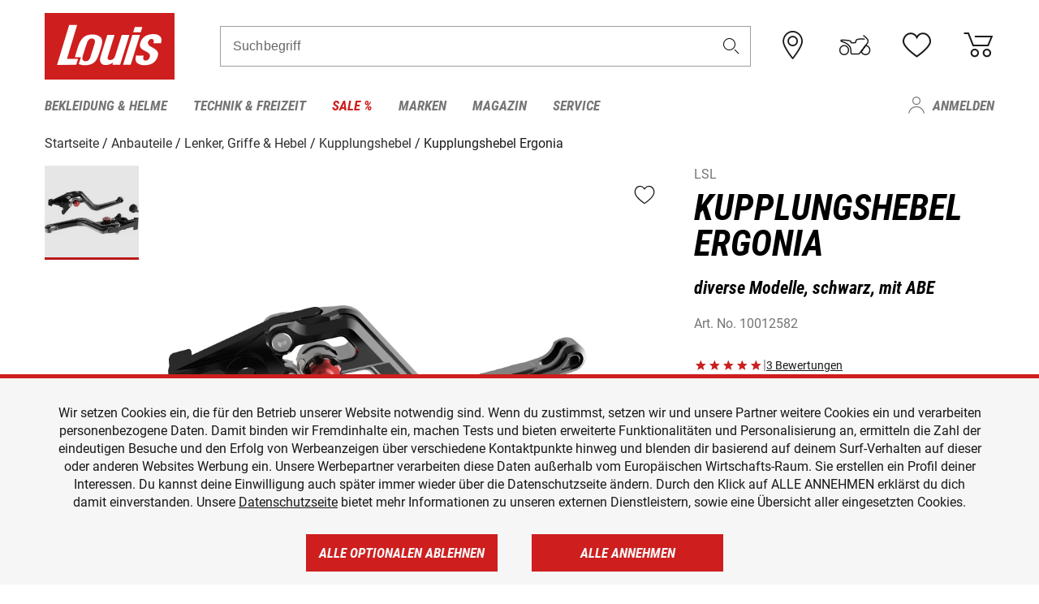

--- FILE ---
content_type: text/html; charset=UTF-8
request_url: https://www.louis.de/artikel/lsl-kupplungshebel-ergonia-diverse-modelle-schwarz-mit-abe/10012582?filter_bike_id=3759&filter_article_number=10013061
body_size: 64283
content:
 
    <!doctype html>
    <html class="no-js" lang="de" data-share-domain="louis.de">
        <head>
            <style>
    @font-face {
        font-family: 'Roboto-Regular';
        src: url('https://cdn5.louis.de/Yves/assets/v3-562-0/default/fonts/Roboto/Roboto-Regular.ttf');
        font-weight: normal;
        font-style: normal;
        font-display: swap;
    }

    @font-face {
        font-family: 'Roboto-Medium';
        src: url('https://cdn5.louis.de/Yves/assets/v3-562-0/default/fonts/Roboto/Roboto-Medium.ttf');
        font-weight: normal;
        font-style: normal;
        font-display: swap;
    }

    @font-face {
        font-family: 'Roboto-Condensed-Bold-Italic';
        src:
            url('https://cdn5.louis.de/Yves/assets/v3-562-0/default/fonts/Roboto_Condensed/RobotoCondensed-BoldItalic.woff2') format('woff2'),
            url('https://cdn5.louis.de/Yves/assets/v3-562-0/default/fonts/Roboto_Condensed/RobotoCondensed-BoldItalic.woff') format('woff'),
            url('https://cdn5.louis.de/Yves/assets/v3-562-0/default/fonts/Roboto_Condensed/RobotoCondensed-BoldItalic.ttf') format('truetype');
        font-weight: normal;
        font-style: normal;
        font-display: swap;
    }

    @font-face {
        font-family: 'Roboto-Condensed-Light';
        src: url('https://cdn5.louis.de/Yves/assets/v3-562-0/default/fonts/Roboto_Condensed/RobotoCondensed-Light.ttf');
        font-weight: normal;
        font-style: normal;
        font-display: swap;
    }

    @font-face {
        font-family: 'Roboto-Mono';
        src: url('https://cdn5.louis.de/Yves/assets/v3-562-0/default/fonts/Roboto_Mono/RobotoMono-VariableFont_wght.ttf');
    }

    @font-face {
        font-family: 'Roboto-Mono';
        src: url('https://cdn5.louis.de/Yves/assets/v3-562-0/default/fonts/Roboto_Mono/RobotoMono-Italic-VariableFont_wght.ttf');
        font-style: italic;
        font-display: swap;
    }

    @font-face {
        font-family: 'louis-icons';
        font-weight: normal;
        font-style: normal;
        font-display: swap;
        src:
            url('https://cdn5.louis.de/Yves/assets/v3-562-0/default/fonts/louis-icons/louis-icons.ttf') format('truetype'),
            url('https://cdn5.louis.de/Yves/assets/v3-562-0/default/fonts/louis-icons/louis-icons.woff') format('woff'),
            url('https://cdn5.louis.de/Yves/assets/v3-562-0/default/fonts/louis-icons/louis-icons.svg#louis-icons') format('svg');
    }
</style>

                            <meta charset="utf-8" />
                <meta name="viewport" content="width=device-width, initial-scale=1.0" />
                <meta name="title" content="LSL Kupplungshebel Ergonia günstig | Louis 🏍️" />
                <meta name="description" content="LSL Kupplungshebel Ergonia günstig kaufen bei Louis. Top Marken ✓ Große Auswahl ✓ Kauf auf Rechnung ✓ Kein Risiko ✓ Kostenlose Rücksendung ✓" />
                <meta name="generator" content="spryker" />
                                    <meta name="robots" content="index,follow" />
                                        <meta property="og:site" content="louis.de" />
    <meta property="og:type" content="product" />
    <meta property="og:site_name" content="Louis" />
    <meta property="og:title" content="LSL Kupplungshebel Ergonia günstig | Louis 🏍️" />
    <meta property="og:description" content="LSL Kupplungshebel Ergonia günstig kaufen bei Louis. Top Marken ✓ Große Auswahl ✓ Kauf auf Rechnung ✓ Kein Risiko ✓ Kostenlose Rücksendung ✓" />
            <meta property="og:image" content="https://cdn2.louis.de/dynamic/articles/f9.70.8e.H1LSLErgoniaBremshebelSchwarzRot1001281786019.JPG" />
        <meta property="og:url" content="louis.de/artikel/lsl-kupplungshebel-ergonia-diverse-modelle-schwarz-mit-abe/10012582" />
                         
<link rel="canonical" href="https://www.louis.de/artikel/lsl-kupplungshebel-ergonia-diverse-modelle-schwarz-mit-abe/10012582" />
             
            <link rel="alternate" hreflang="de-DE" href="https://www.louis.de/artikel/lsl-kupplungshebel-ergonia-diverse-modelle-schwarz-mit-abe/10012582" />
            <link rel="alternate" hreflang="de-AT" href="https://www.louis.at/de/lsl-kupplungshebel-ergonia-diverse-modelle-schwarz-mit-abe-10012582" />
            <link rel="alternate" hreflang="fr-FR" href="https://www.louis-moto.fr/fr/lsl-levier-d-embrayage-ergonia-divers-modeles-noir-avec-abe-10012582" />
            <link rel="alternate" hreflang="en-GB" href="https://www.louis-moto.co.uk/en/lsl-ergonia-clutch-lever-various-models-black-type-approved-10012582" />
            <link rel="alternate" hreflang="da-DK" href="https://www.louis-moto.dk/da/lsl-koblingsgreb-ergonia-diverse-modeller-sort-med-tgk-10012582" />
            <link rel="alternate" hreflang="nl-BE" href="https://www.louis.be/nl/lsl-kopp-hendel-ergonia-diverse-modellen-zwart-met-abe-10012582" />
            <link rel="alternate" hreflang="fr-BE" href="https://www.louis.be/fr/lsl-levier-d-embrayage-ergonia-divers-modeles-noir-avec-abe-10012582" />
            <link rel="alternate" hreflang="en-EU" href="https://www.louis.eu/en/lsl-ergonia-clutch-lever-various-models-black-type-approved-10012582" />
            <link rel="alternate" hreflang="de-EU" href="https://www.louis.eu/de/lsl-kupplungshebel-ergonia-diverse-modelle-schwarz-mit-abe-10012582" />
            <link rel="alternate" hreflang="fr-EU" href="https://www.louis.eu/fr/lsl-levier-d-embrayage-ergonia-divers-modeles-noir-avec-abe-10012582" />
            <link rel="alternate" hreflang="en-IE" href="https://www.louis.ie/en/lsl-ergonia-clutch-lever-various-models-black-type-approved-10012582" />
            <link rel="alternate" hreflang="pl-PL" href="https://www.louis.pl/pl/lsl-ergonia-dwignia-sprzga-rone-modele-czarna-z-homologacj-typu-10012582" />
            <link rel="alternate" hreflang="it-IT" href="https://www.louis-moto.it/it/lsl-leva-della-frizione-ergonia-vari-modelli-nero-con-abe-10012582" />
            <link rel="alternate" hreflang="nl-NL" href="https://www.louis.nl/nl/lsl-kopp-hendel-ergonia-diverse-modellen-zwart-met-abe-10012582" />
            <link rel="alternate" hreflang="de-CH" href="https://www.louis-moto.ch/de/lsl-kupplungshebel-ergonia-diverse-modelle-schwarz-mit-abe-10012582" />
            <link rel="alternate" hreflang="fr-CH" href="https://www.louis-moto.ch/fr/lsl-levier-d-embrayage-ergonia-divers-modeles-noir-avec-abe-10012582" />
            <link rel="alternate" hreflang="it-CH" href="https://www.louis-moto.ch/it/lsl-leva-della-frizione-ergonia-vari-modelli-nero-con-abe-10012582" />
            <link rel="alternate" hreflang="x-default" href="https://www.louis-moto.com/en/lsl-ergonia-clutch-lever-various-models-black-type-approved-10012582" />
            <link rel="alternate" hreflang="de-WW" href="https://www.louis-moto.com/de/lsl-kupplungshebel-ergonia-diverse-modelle-schwarz-mit-abe-10012582" />
            <link rel="alternate" hreflang="fr-WW" href="https://www.louis-moto.com/fr/lsl-levier-d-embrayage-ergonia-divers-modeles-noir-avec-abe-10012582" />
            <link rel="alternate" hreflang="sv-SE" href="https://www.louis.se/sv/lsl-kopplingshandtag-ergonia-div-modeller-svart-med-typg-10012582" />
            <link rel="alternate" hreflang="es-ES" href="https://www.louis.es/es/lsl-maneta-de-embrague-ergonia-varios-modelos-negro-con-abe-10012582" />
            <link rel="alternate" hreflang="cs-CZ" href="https://www.louis.cz/cs/lsl-paka-spojky-ergonia-rzne-modely-erna-s-abe-10012582" />
            <link rel="alternate" hreflang="fi-FI" href="https://www.louis-moto.fi/fi/lsl-kytkinvipu-ergonia-erilaisia-malleja-musta-t-hyv-10012582" />
            <link rel="alternate" hreflang="pt-PT" href="https://www.louis.pt/pt/lsl-alavanca-de-embraiagem-lsl-ergonia-diversos-modelos-preto-com-abe-10012582" />
    
            <meta id="nonce-meta" data-nonce="0ed18c5159ac55d82091738e0350aa46f7d806cc08ba38754dad3d3be33bf96f">
            <link nonce="0ed18c5159ac55d82091738e0350aa46f7d806cc08ba38754dad3d3be33bf96f" href="https://www.googletagmanager.com" rel="preconnect" crossorigin="anonymous" />
            <link nonce="0ed18c5159ac55d82091738e0350aa46f7d806cc08ba38754dad3d3be33bf96f" href="https://widgets.trustedshops.com" rel="preconnect" crossorigin="anonymous" />

            <link href="https://www.googletagmanager.com" rel="dns-prefetch" crossorigin="anonymous" />
            <link href="https://widgets.trustedshops.com" rel="dns-prefetch" crossorigin="anonymous" />

                            <link rel="stylesheet" href="https://cdn5.louis.de/Yves/assets/v3-562-0/default/css/yves_default.basic.css" />
                <link rel="stylesheet" href="https://cdn5.louis.de/Yves/assets/v3-562-0/default/css/yves_default.app.css" />
            
                            <link href="https://cdn5.louis.de/Yves/assets/v3-562-0/default/img/favicon/android-chrome-192x192.png" rel="icon" sizes="192x192" type="image/png" />
                <link href="https://cdn5.louis.de/Yves/assets/v3-562-0/default/img/favicon/android-chrome-384x384.png" rel="icon" sizes="384x384" type="image/png" />
                <link rel="apple-touch-icon" href="https://cdn5.louis.de/Yves/assets/v3-562-0/default/img/favicon/apple-touch-icon.png" />
                <link href="https://cdn5.louis.de/Yves/assets/v3-562-0/default/img/favicon/favicon-16x16.png" rel="icon" sizes="16x16" type="image/png" />
                <link href="https://cdn5.louis.de/Yves/assets/v3-562-0/default/img/favicon/favicon-32x32.png" rel="apple-touch-icon" sizes="32x32" type="image/png" />
                <link href="https://cdn5.louis.de/Yves/assets/v3-562-0/default/img/favicon/favicon.ico" rel="icon" type="image/x-icon" />
                <link href="https://cdn5.louis.de/Yves/assets/v3-562-0/default/img/favicon/mstile-150x150.png" rel="icon" sizes="150x150" type="image/png" />
            
             
    <script nonce="0ed18c5159ac55d82091738e0350aa46f7d806cc08ba38754dad3d3be33bf96f">
        var _etrackerOnReady = typeof window._etrackerOnReady === 'undefined' ? [] : _etrackerOnReady;
        window.isEtrackerConsentEnabled = "";
    </script>
            <script nonce="0ed18c5159ac55d82091738e0350aa46f7d806cc08ba38754dad3d3be33bf96f" type="text/javascript">
            var et_proxy_redirect = "\/\/et.louis.de";
            var et_pagename = "ProductDetailPage_Artikel_Lsl-kupplungshebel-ergonia-diverse-modelle-schwarz-mit-abe_10012582";
        </script>
        <script
            id="_etLoader"
            type="text/javascript"
            charset="UTF-8"
            data-block-cookies="true"
            data-secure-code="0TmbJ3"
            nonce="0ed18c5159ac55d82091738e0350aa46f7d806cc08ba38754dad3d3be33bf96f"
            src="//et.louis.de/code/e.js" async>
        </script>

                    <script nonce="0ed18c5159ac55d82091738e0350aa46f7d806cc08ba38754dad3d3be33bf96f" data-ot-ignore type="text/javascript">
                const currentDomain = window.location.hostname;
                var allow_cookies = true;
                
                function etrackerSetCookieConsent() {
                    if (!allow_cookies) {
                        _etrackerOnReady.push(function () { _etracker.disableCookies(currentDomain) });
                    } else {
                        _etrackerOnReady.push(function () { _etracker.enableCookies(currentDomain) });
                    }
                }

                function initEtrackerCallback() {
                    if(typeof _etracker !== 'undefined') {
                        etrackerSetCookieConsent()
                    }
                    else {
                        window.setTimeout(initEtrackerCallback, 200);
                    }
                }
                initEtrackerCallback();
            </script>
            
                            <script nonce="0ed18c5159ac55d82091738e0350aa46f7d806cc08ba38754dad3d3be33bf96f" src="https://cdn5.louis.de/Yves/assets/v3-562-0/default/js/yves_default.app-header.js"></script>
                <script nonce="0ed18c5159ac55d82091738e0350aa46f7d806cc08ba38754dad3d3be33bf96f" src="https://cdn5.louis.de/Yves/assets/v3-562-0/default/js/yves_default.runtime.js"></script>
            
            <title>LSL Kupplungshebel Ergonia günstig | Louis 🏍️</title>
             
<div id="gtmId" data-nonce="0ed18c5159ac55d82091738e0350aa46f7d806cc08ba38754dad3d3be33bf96f" data-gtm-id="GTM-P6FBFQ8"></div>
             
    
            
                            <script nonce="0ed18c5159ac55d82091738e0350aa46f7d806cc08ba38754dad3d3be33bf96f" src="https://www.google.com/recaptcha/api.js?render=6LfkrNsiAAAAABd0UWOR5RGNXBiR1TO475EkSt0V"></script>
                <script nonce="0ed18c5159ac55d82091738e0350aa46f7d806cc08ba38754dad3d3be33bf96f">
                    let intervalId;

                    const loadRecaptcha = () => {
                        grecaptcha.ready(function () {
                            grecaptcha.execute('6LfkrNsiAAAAABd0UWOR5RGNXBiR1TO475EkSt0V', {action: "submit"}).then(function (token) {
                                const iframes = document.querySelectorAll('[title="reCAPTCHA"]');
                                iframes && iframes.forEach(element => {
                                    element.setAttribute("aria-hidden", "true");
                                });

                                let recaptchaElement = document.querySelectorAll(".field-recaptcha");
                                recaptchaElement.forEach(element => {
                                    element.value = token;
                                });
                            });
                        });
                    }

                    const setRefreshInterval = () => {
                        intervalId = setInterval(() => {
                            if(document.hidden && intervalId) {
                                clearInterval(intervalId);
                                intervalId = null;
                            } else {
                                loadRecaptcha();
                            }
                        }, '90000');
                    }

                    loadRecaptcha();
                    setRefreshInterval();

                    document.addEventListener("visibilitychange", () => {
                        if (!document.hidden && !intervalId) {
                            loadRecaptcha();
                            setRefreshInterval();
                        }
                    });
                </script>
            
    
             
    <script nonce="0ed18c5159ac55d82091738e0350aa46f7d806cc08ba38754dad3d3be33bf96f" async src="https://production.neocomapp.com/neocom.js?id=f59a7c1a-0431-4bfe-ae28-c773fec9d730"></script>
        </head>

        <body data-logged-user="" class="" data-qa="page">
            
    <outside-widgets class="custom-element outside-widgets"

        data-qa="component outside-widgets">     
    </outside-widgets>

                 
        
    <skip-to-main-content class="custom-element skip-to-main-content"

        data-qa="component skip-to-main-content">    <nav class="skip-to-main-content-nav" aria-label="Barrierefreiheitsnavigation">
        <a id="skip-to-main-link" class="skip-to-main-content-link" href="#main-content" tabIndex="0">Zum Hauptinhalt springen</a>
    </nav>
</skip-to-main-content>

                
                
    
                        
    <header class="header-container"

        data-qa="component header page-header" id='page-header' data-scroll-to-offset='true'>            <div class="grid-container">
            <div class="neos-contentcollection"></div>

            <div class="grid-x grid-margin-x align-middle">
                <div class="cell header-settings">
                    <div class="grid-x grid-margin-x align-right paragraph-xs">
                        <div class="cell text-right">
                             
    
    <shop-switcher class="custom-element shop-switcher"

        data-qa="component shop-switcher">    
</shop-switcher>
                        </div>
                    </div>
                </div>
                <div class="cell small-order-1 small-5 large-2 text-center header-logo" data-qa="header-logo">
                    
    <div class="logo"

        data-qa="component logo" itemscope='' itemtype='https://schema.org/Organization'>    <link href="https://cdn5.louis.de/Yves/assets/v3-562-0/default/img/logo.png" itemprop="logo">
    <a href="https://www.louis.de/" itemprop="url"><img alt="logo" src="https://cdn5.louis.de/Yves/assets/v3-562-0/default/img/logo.svg"></a>
    
    <welcome-to-louis class="welcome"

        data-qa="component welcome"></welcome-to-louis>
</div>
                </div>
                <div class="header-search-parent cell small-order-4 large-order-3 auto">
                    <div class="header-search-container">
                                                    
    <div class="article-search"

        data-qa="component article-search">
    <form method="get" novalidate="" name="article-search" class="header-search js__formValidation"
          action="/suche"
          data-url="#" data-region="deu" id="article-search"
    >
        

<div>
    <div class="mdc-text-field mdc--fullwidth mdc-text-field--outlined mdc-text-field--with-trailing-icon">
        <input
        
                                                                id="search"
                                                                                                                            name="q"
                                                                                                        type="text"
                                                                                                        value=""
                                                                                                        maxlength="50"
                                                                                                        autocomplete="off"
                                                                                                        aria-controls="search-validation-msg"
                                                                                                        aria-describedby="search-validation-msg"
                                                                                                        data-track-id="searchBox"
                                                                class="mdc-text-field__input "
        aria-controls="search-validation-msg"
        aria-describedby="search-validation-msg">
                                <button class="mdc-text-field__icon icon icon-search"
        aria-label="Suchbegriff"
        tabindex="-2"
        role="button" ></button>
        
        <div class="mdc-notched-outline">
            <div class="mdc-notched-outline__leading"></div>
                            <div class="mdc-notched-outline__notch">
                                                                                                                                                                
                    <label for="search" class="mdc-floating-label">Suchbegriff</label>
                </div>
                        <div class="mdc-notched-outline__trailing"></div>
        </div>
    </div>

    <div class="mdc-text-field-helper-line">
        
        
        <p id="search-validation-msg" class="mdc-text-field-helper-text mdc-text-field-helper-text--validation-msg" aria-hidden="true" data-qa="mdc-validation-msg">
        </p>
    </div>
</div>
    </form>
</div>
                                            </div>
                </div>

                <div class="header-burger-parent cell small-order-3 shrink hide-for-large navigation-switch text-center">
                    <button class="menu-icon header-burger-container" type="button"
                            data-toggle="responsive-navigation" aria-label="Mobile Navigation"
                        data-qa="trigger-toggle-burger-menu">
                        <i class="icon icon-burger header-icon"></i>
                    </button>
                </div>

                <div class="cell small-order-2 large-order-4 small-7 large-3 header-links">
                    <a href="/filialen" class="no-underline" title="Filialen">
                        <i class="icon icon-location header-icon">
                            <span class="header-icon-highlight"></span>
                        </i>
                    </a>

                     
    <a href="https://www.louis.de/my-bike" class="no-underline" title="Mein Bike">
        <i data-cart-icon="true" class="icon icon-mein-bike header-icon bike-cart" >
            <span class="header-icon-highlight"></span>
        </i>
    </a>
    
    <louis-bike class="custom-element louis-bike"

        data-qa="component louis-bike"></louis-bike>

                     
    
    
    <a href="https://www.louis.de/wishlist" id="header-wishlist" class="no-underline" title="Merkzettel" data-label="Merkzettel" data-target="login-dialog" data-qa="header-wishlist-icon-link">
        <i data-cart-icon="true" class="icon icon-like header-icon memo-cart"  data-qa="header-wishlist-icon">
            <span class="header-icon-highlight"></span>
        </i>
    </a>

                     
    <a href="/cart" id="header-cart" class="no-underline" title="Warenkorb">
        <i class="icon icon-cart header-icon"  data-qa="header-cart-icon">
            <span class="header-icon-highlight"></span>
        </i>
    </a>
                </div>
            </div>
        </div>

        <div id="search-suggestion"></div>

            <!-- CMS_BLOCK_PLACEHOLDER : "title" -->
    <!-- CMS_BLOCK_PLACEHOLDER : "description" -->
    <!-- CMS_BLOCK_PLACEHOLDER : "content" -->
    <!-- CMS_BLOCK_PLACEHOLDER : "link" -->
    
    
     
    
    <nav class="responsive-navigation"

        data-qa="component responsive-navigation responsive-navigation" id='responsive-navigation' aria-label='Hauptmenü'>        <div class="grid-container">
        <div class="grid-x grid-margin-x">
            <div class="navigation-wrapper cell">
                <ul class="navigation-root" role="menu">
                    <li class="main-nav-item heading4 has-children  "

        data-qa="component main-nav-item" role='presentation'><a href="/rubrik/motorradbekleidung-motorradhelme/1" data-label="Bekleidung &amp; Helme" role="menuitem" data-qa="menu-item-link" data-qa-label="Bekleidung &amp; Helme">Bekleidung &amp; Helme</a><div class="menu"

        data-qa="component menu"><div class="menu-content"><div class="grid-container"><div class="grid-x grid-margin-x" aria-haspopup="true"><ul class="cell level-1"

        data-qa="component menu-node" role='menu'><li class="heading4" role="presentation"><a href="/rubrik/motorradbekleidung-motorradhelme/1" data-label="Bekleidung &amp; Helme" role="menuitem">
            Bekleidung &amp; Helme
        </a></li><li class="main-nav-item paragraph has-children  "

        data-qa="component main-nav-item" role='presentation'><a href="/produktkategorie/accessoires-zubehoer-fuer-motorradbekleidung/195" data-label="Accessoires &amp; Zubehör" role="menuitem" data-qa="menu-item-link" data-qa-label="Accessoires &amp; Zubehör">Accessoires &amp; Zubehör</a><ul class="cell level-2"

        data-qa="component menu-node" role='menu'><li class="heading4" role="presentation"><a href="/produktkategorie/accessoires-zubehoer-fuer-motorradbekleidung/195" data-label="Accessoires &amp; Zubehör" role="menuitem">
            Accessoires &amp; Zubehör
        </a></li><li class="main-nav-item paragraph   "

        data-qa="component main-nav-item" role='presentation'><a href="/produkte/motorrad-accessoires/801" data-label="Accessoires" role="menuitem" data-qa="menu-item-link" data-qa-label="Accessoires">Accessoires</a></li><li class="main-nav-item paragraph   "

        data-qa="component main-nav-item" role='presentation'><a href="/produkte/biker-guertel-hosentraeger/841" data-label="Gürtel &amp; Hosenträger" role="menuitem" data-qa="menu-item-link" data-qa-label="Gürtel &amp; Hosenträger">Gürtel &amp; Hosenträger</a></li><li class="main-nav-item paragraph   "

        data-qa="component main-nav-item" role='presentation'><a href="/produkte/bekleidungs-reparatur-zubehoer/701" data-label="Reparatur-Zubehör" role="menuitem" data-qa="menu-item-link" data-qa-label="Reparatur-Zubehör">Reparatur-Zubehör</a></li><li role="presentation"><a class="focus-catcher hide-for-large" aria-label="focus catcher" tabindex="0" role="menuitem"></a></li></ul></li><li class="main-nav-item paragraph has-children  "

        data-qa="component main-nav-item" role='presentation'><a href="/produktkategorie/brillen/170" data-label="Brillen" role="menuitem" data-qa="menu-item-link" data-qa-label="Brillen">Brillen</a><ul class="cell level-2"

        data-qa="component menu-node" role='menu'><li class="heading4" role="presentation"><a href="/produktkategorie/brillen/170" data-label="Brillen" role="menuitem">
            Brillen
        </a></li><li class="main-nav-item paragraph   "

        data-qa="component main-nav-item" role='presentation'><a href="/produkte/brillenersatzteile/923" data-label="Brillenersatzteile" role="menuitem" data-qa="menu-item-link" data-qa-label="Brillenersatzteile">Brillenersatzteile</a></li><li class="main-nav-item paragraph   "

        data-qa="component main-nav-item" role='presentation'><a href="/produkte/enduro-motocross-brillen/922" data-label="Motocrossbrillen" role="menuitem" data-qa="menu-item-link" data-qa-label="Motocrossbrillen">Motocrossbrillen</a></li><li class="main-nav-item paragraph   "

        data-qa="component main-nav-item" role='presentation'><a href="/produkte/motorradbrillen/920" data-label="Motorradbrillen" role="menuitem" data-qa="menu-item-link" data-qa-label="Motorradbrillen">Motorradbrillen</a></li><li class="main-nav-item paragraph   "

        data-qa="component main-nav-item" role='presentation'><a href="/produkte/sonnenbrillen-fuer-motorradfahrer/921" data-label="Sonnenbrillen" role="menuitem" data-qa="menu-item-link" data-qa-label="Sonnenbrillen">Sonnenbrillen</a></li><li role="presentation"><a class="focus-catcher hide-for-large" aria-label="focus catcher" tabindex="0" role="menuitem"></a></li></ul></li><li class="main-nav-item paragraph has-children  "

        data-qa="component main-nav-item" role='presentation'><a href="/produktkategorie/freizeitbekleidung-fuer-biker/115" data-label="Freizeitbekleidung" role="menuitem" data-qa="menu-item-link" data-qa-label="Freizeitbekleidung">Freizeitbekleidung</a><ul class="cell level-2"

        data-qa="component menu-node" role='menu'><li class="heading4" role="presentation"><a href="/produktkategorie/freizeitbekleidung-fuer-biker/115" data-label="Freizeitbekleidung" role="menuitem">
            Freizeitbekleidung
        </a></li><li class="main-nav-item paragraph   "

        data-qa="component main-nav-item" role='presentation'><a href="/produkte/arbeitskleidung/805" data-label="Arbeitskleidung" role="menuitem" data-qa="menu-item-link" data-qa-label="Arbeitskleidung">Arbeitskleidung</a></li><li class="main-nav-item paragraph   "

        data-qa="component main-nav-item" role='presentation'><a href="/produkte/caps-huete-bandanas/814" data-label="Caps/Hüte/Bandanas" role="menuitem" data-qa="menu-item-link" data-qa-label="Caps/Hüte/Bandanas">Caps/Hüte/Bandanas</a></li><li class="main-nav-item paragraph   "

        data-qa="component main-nav-item" role='presentation'><a href="/produkte/freizeithosen/807" data-label="Freizeithosen" role="menuitem" data-qa="menu-item-link" data-qa-label="Freizeithosen">Freizeithosen</a></li><li class="main-nav-item paragraph   "

        data-qa="component main-nav-item" role='presentation'><a href="/produkte/freizeitjacken/806" data-label="Freizeitjacken" role="menuitem" data-qa="menu-item-link" data-qa-label="Freizeitjacken">Freizeitjacken</a></li><li class="main-nav-item paragraph   "

        data-qa="component main-nav-item" role='presentation'><a href="/produkte/motorrad-funktionsjacken/891" data-label="Funktionsjacken" role="menuitem" data-qa="menu-item-link" data-qa-label="Funktionsjacken">Funktionsjacken</a></li><li class="main-nav-item paragraph   "

        data-qa="component main-nav-item" role='presentation'><a href="/produkte/hemden-langarmshirts/808" data-label="Hemden &amp; Langarmshirts" role="menuitem" data-qa="menu-item-link" data-qa-label="Hemden &amp; Langarmshirts">Hemden &amp; Langarmshirts</a></li><li class="main-nav-item paragraph   "

        data-qa="component main-nav-item" role='presentation'><a href="/produkte/kinder-freizeitbekleidung/729" data-label="Kinder Freizeitbekleidung" role="menuitem" data-qa="menu-item-link" data-qa-label="Kinder Freizeitbekleidung">Kinder Freizeitbekleidung</a></li><li class="main-nav-item paragraph   "

        data-qa="component main-nav-item" role='presentation'><a href="/produkte/pullover-hoodies/800" data-label="Pullover &amp; Hoodies" role="menuitem" data-qa="menu-item-link" data-qa-label="Pullover &amp; Hoodies">Pullover &amp; Hoodies</a></li><li class="main-nav-item paragraph   "

        data-qa="component main-nav-item" role='presentation'><a href="/produkte/t-shirts-poloshirts-fuer-biker/803" data-label="T-Shirts &amp; Poloshirt" role="menuitem" data-qa="menu-item-link" data-qa-label="T-Shirts &amp; Poloshirt">T-Shirts &amp; Poloshirt</a></li><li role="presentation"><a class="focus-catcher hide-for-large" aria-label="focus catcher" tabindex="0" role="menuitem"></a></li></ul></li><li class="main-nav-item paragraph has-children  "

        data-qa="component main-nav-item" role='presentation'><a href="/produktkategorie/funktionswaesche/175" data-label="Funktionswäsche" role="menuitem" data-qa="menu-item-link" data-qa-label="Funktionswäsche">Funktionswäsche</a><ul class="cell level-2"

        data-qa="component menu-node" role='menu'><li class="heading4" role="presentation"><a href="/produktkategorie/funktionswaesche/175" data-label="Funktionswäsche" role="menuitem">
            Funktionswäsche
        </a></li><li class="main-nav-item paragraph   "

        data-qa="component main-nav-item" role='presentation'><a href="/produkte/motorrad-funktionswaesche/890" data-label="Funktionswäsche" role="menuitem" data-qa="menu-item-link" data-qa-label="Funktionswäsche">Funktionswäsche</a></li><li role="presentation"><a class="focus-catcher hide-for-large" aria-label="focus catcher" tabindex="0" role="menuitem"></a></li></ul></li><li class="main-nav-item paragraph has-children  "

        data-qa="component main-nav-item" role='presentation'><a href="/produktkategorie/motorradhandschuhe/180" data-label="Handschuhe" role="menuitem" data-qa="menu-item-link" data-qa-label="Handschuhe">Handschuhe</a><ul class="cell level-2"

        data-qa="component menu-node" role='menu'><li class="heading4" role="presentation"><a href="/produktkategorie/motorradhandschuhe/180" data-label="Handschuhe" role="menuitem">
            Handschuhe
        </a></li><li class="main-nav-item paragraph   "

        data-qa="component main-nav-item" role='presentation'><a href="/produkte/chopperhandschuhe-urban/714" data-label="Chopperhandschuhe" role="menuitem" data-qa="menu-item-link" data-qa-label="Chopperhandschuhe">Chopperhandschuhe</a></li><li class="main-nav-item paragraph   "

        data-qa="component main-nav-item" role='presentation'><a href="/produkte/cityhandschuhe/710" data-label="Cityhandschuhe" role="menuitem" data-qa="menu-item-link" data-qa-label="Cityhandschuhe">Cityhandschuhe</a></li><li class="main-nav-item paragraph   "

        data-qa="component main-nav-item" role='presentation'><a href="/produkte/enduro-motocross-handschuhe/715" data-label="Cross- &amp; Endurohandschuhe" role="menuitem" data-qa="menu-item-link" data-qa-label="Cross- &amp; Endurohandschuhe">Cross- &amp; Endurohandschuhe</a></li><li class="main-nav-item paragraph   "

        data-qa="component main-nav-item" role='presentation'><a href="/produkte/motorrad-handschuhzubehoer/717" data-label="Handschuhzubehör" role="menuitem" data-qa="menu-item-link" data-qa-label="Handschuhzubehör">Handschuhzubehör</a></li><li class="main-nav-item paragraph   "

        data-qa="component main-nav-item" role='presentation'><a href="/produkte/motorradhandschuhe-fuer-kinder/727" data-label="Kinderhandschuhe" role="menuitem" data-qa="menu-item-link" data-qa-label="Kinderhandschuhe">Kinderhandschuhe</a></li><li class="main-nav-item paragraph   "

        data-qa="component main-nav-item" role='presentation'><a href="/produkte/motorrad-sporthandschuhe/713" data-label="Sporthandschuhe" role="menuitem" data-qa="menu-item-link" data-qa-label="Sporthandschuhe">Sporthandschuhe</a></li><li class="main-nav-item paragraph   "

        data-qa="component main-nav-item" role='presentation'><a href="/produkte/motorrad-tourenhandschuhe/711" data-label="Tourenhandschuhe" role="menuitem" data-qa="menu-item-link" data-qa-label="Tourenhandschuhe">Tourenhandschuhe</a></li><li class="main-nav-item paragraph   "

        data-qa="component main-nav-item" role='presentation'><a href="/produkte/motorrad-unterziehhandschuhe/716" data-label="Unterziehhandschuhe" role="menuitem" data-qa="menu-item-link" data-qa-label="Unterziehhandschuhe">Unterziehhandschuhe</a></li><li class="main-nav-item paragraph   "

        data-qa="component main-nav-item" role='presentation'><a href="/produkte/motorrad-winterhandschuhe/712" data-label="Winterhandschuhe" role="menuitem" data-qa="menu-item-link" data-qa-label="Winterhandschuhe">Winterhandschuhe</a></li><li role="presentation"><a class="focus-catcher hide-for-large" aria-label="focus catcher" tabindex="0" role="menuitem"></a></li></ul></li><li class="main-nav-item paragraph has-children  "

        data-qa="component main-nav-item" role='presentation'><a href="/produktkategorie/motorradhelme-visiere/150" data-label="Helme &amp; Visiere" role="menuitem" data-qa="menu-item-link" data-qa-label="Helme &amp; Visiere">Helme &amp; Visiere</a><ul class="cell level-2"

        data-qa="component menu-node" role='menu'><li class="heading4" role="presentation"><a href="/produktkategorie/motorradhelme-visiere/150" data-label="Helme &amp; Visiere" role="menuitem">
            Helme &amp; Visiere
        </a></li><li class="main-nav-item paragraph   "

        data-qa="component main-nav-item" role='presentation'><a href="/produkte/braincaps-halbschalenhelme/834" data-label="Braincaps" role="menuitem" data-qa="menu-item-link" data-qa-label="Braincaps">Braincaps</a></li><li class="main-nav-item paragraph   "

        data-qa="component main-nav-item" role='presentation'><a href="/produkte/enduro-motocross-helme/832" data-label="Cross- &amp; Endurohelme" role="menuitem" data-qa="menu-item-link" data-qa-label="Cross- &amp; Endurohelme">Cross- &amp; Endurohelme</a></li><li class="main-nav-item paragraph   "

        data-qa="component main-nav-item" role='presentation'><a href="/produkte/motorradhelm-ersatzteile/816" data-label="Helmersatzteile" role="menuitem" data-qa="menu-item-link" data-qa-label="Helmersatzteile">Helmersatzteile</a></li><li class="main-nav-item paragraph   "

        data-qa="component main-nav-item" role='presentation'><a href="/produkte/motorradhelm-zubehoer/817" data-label="Helmzubehör" role="menuitem" data-qa="menu-item-link" data-qa-label="Helmzubehör">Helmzubehör</a></li><li class="main-nav-item paragraph   "

        data-qa="component main-nav-item" role='presentation'><a href="/produkte/integralhelme/837" data-label="Integralhelme" role="menuitem" data-qa="menu-item-link" data-qa-label="Integralhelme">Integralhelme</a></li><li class="main-nav-item paragraph   "

        data-qa="component main-nav-item" role='presentation'><a href="/produkte/jethelme/833" data-label="Jethelme" role="menuitem" data-qa="menu-item-link" data-qa-label="Jethelme">Jethelme</a></li><li class="main-nav-item paragraph   "

        data-qa="component main-nav-item" role='presentation'><a href="/produkte/motorradhelme-fuer-kinder/835" data-label="Kinderhelme" role="menuitem" data-qa="menu-item-link" data-qa-label="Kinderhelme">Kinderhelme</a></li><li class="main-nav-item paragraph   "

        data-qa="component main-nav-item" role='presentation'><a href="/produkte/klapphelme/836" data-label="Klapphelme" role="menuitem" data-qa="menu-item-link" data-qa-label="Klapphelme">Klapphelme</a></li><li class="main-nav-item paragraph   "

        data-qa="component main-nav-item" role='presentation'><a href="/produkte/ohrstoepsel/818" data-label="Ohrstöpsel" role="menuitem" data-qa="menu-item-link" data-qa-label="Ohrstöpsel">Ohrstöpsel</a></li><li class="main-nav-item paragraph   "

        data-qa="component main-nav-item" role='presentation'><a href="/produkte/helmvisiere/815" data-label="Visiere" role="menuitem" data-qa="menu-item-link" data-qa-label="Visiere">Visiere</a></li><li role="presentation"><a class="focus-catcher hide-for-large" aria-label="focus catcher" tabindex="0" role="menuitem"></a></li></ul></li><li class="main-nav-item paragraph has-children  "

        data-qa="component main-nav-item" role='presentation'><a href="/produktkategorie/motorrad-lederbekleidung/100" data-label="Lederbekleidung" role="menuitem" data-qa="menu-item-link" data-qa-label="Lederbekleidung">Lederbekleidung</a><ul class="cell level-2"

        data-qa="component menu-node" role='menu'><li class="heading4" role="presentation"><a href="/produktkategorie/motorrad-lederbekleidung/100" data-label="Lederbekleidung" role="menuitem">
            Lederbekleidung
        </a></li><li class="main-nav-item paragraph   "

        data-qa="component main-nav-item" role='presentation'><a href="/produkte/motorrad-lederhosen/762" data-label="Lederhosen" role="menuitem" data-qa="menu-item-link" data-qa-label="Lederhosen">Lederhosen</a></li><li class="main-nav-item paragraph   "

        data-qa="component main-nav-item" role='presentation'><a href="/produkte/motorrad-lederjacken/770" data-label="Lederjacken" role="menuitem" data-qa="menu-item-link" data-qa-label="Lederjacken">Lederjacken</a></li><li class="main-nav-item paragraph   "

        data-qa="component main-nav-item" role='presentation'><a href="/produkte/lederkombihosen/764" data-label="Lederkombihosen" role="menuitem" data-qa="menu-item-link" data-qa-label="Lederkombihosen">Lederkombihosen</a></li><li class="main-nav-item paragraph   "

        data-qa="component main-nav-item" role='presentation'><a href="/produkte/lederkombijacken/772" data-label="Lederkombijacken" role="menuitem" data-qa="menu-item-link" data-qa-label="Lederkombijacken">Lederkombijacken</a></li><li class="main-nav-item paragraph   "

        data-qa="component main-nav-item" role='presentation'><a href="/produkte/motorrad-lederkombis/780" data-label="Lederkombis" role="menuitem" data-qa="menu-item-link" data-qa-label="Lederkombis">Lederkombis</a></li><li class="main-nav-item paragraph   "

        data-qa="component main-nav-item" role='presentation'><a href="/produkte/biker-lederwesten/778" data-label="Lederwesten" role="menuitem" data-qa="menu-item-link" data-qa-label="Lederwesten">Lederwesten</a></li><li role="presentation"><a class="focus-catcher hide-for-large" aria-label="focus catcher" tabindex="0" role="menuitem"></a></li></ul></li><li class="main-nav-item paragraph has-children  "

        data-qa="component main-nav-item" role='presentation'><a href="/produktkategorie/nierengurte/130" data-label="Nierengurte" role="menuitem" data-qa="menu-item-link" data-qa-label="Nierengurte">Nierengurte</a><ul class="cell level-2"

        data-qa="component menu-node" role='menu'><li class="heading4" role="presentation"><a href="/produktkategorie/nierengurte/130" data-label="Nierengurte" role="menuitem">
            Nierengurte
        </a></li><li class="main-nav-item paragraph   "

        data-qa="component main-nav-item" role='presentation'><a href="/produkte/motorrad-nierengurte/840" data-label="Nierengurte" role="menuitem" data-qa="menu-item-link" data-qa-label="Nierengurte">Nierengurte</a></li><li role="presentation"><a class="focus-catcher hide-for-large" aria-label="focus catcher" tabindex="0" role="menuitem"></a></li></ul></li><li class="main-nav-item paragraph has-children  "

        data-qa="component main-nav-item" role='presentation'><a href="/produktkategorie/protektoren-airbagsysteme/120" data-label="Protektoren &amp; Airbagsys." role="menuitem" data-qa="menu-item-link" data-qa-label="Protektoren &amp; Airbagsys.">Protektoren &amp; Airbagsys.</a><ul class="cell level-2"

        data-qa="component menu-node" role='menu'><li class="heading4" role="presentation"><a href="/produktkategorie/protektoren-airbagsysteme/120" data-label="Protektoren &amp; Airbagsys." role="menuitem">
            Protektoren &amp; Airbagsys.
        </a></li><li class="main-nav-item paragraph   "

        data-qa="component main-nav-item" role='presentation'><a href="/produkte/motorrad-airbags-zubehoer/894" data-label="Airbagsysteme &amp; Zubehör" role="menuitem" data-qa="menu-item-link" data-qa-label="Airbagsysteme &amp; Zubehör">Airbagsysteme &amp; Zubehör</a></li><li class="main-nav-item paragraph   "

        data-qa="component main-nav-item" role='presentation'><a href="/produkte/offroad-motocross-protektoren/898" data-label="Crossprotektoren" role="menuitem" data-qa="menu-item-link" data-qa-label="Crossprotektoren">Crossprotektoren</a></li><li class="main-nav-item paragraph   "

        data-qa="component main-nav-item" role='presentation'><a href="/produkte/motorrad-protektorenjacken-protektorenwesten/900" data-label="Jacken, Hosen &amp; Westen" role="menuitem" data-qa="menu-item-link" data-qa-label="Jacken, Hosen &amp; Westen">Jacken, Hosen &amp; Westen</a></li><li class="main-nav-item paragraph   "

        data-qa="component main-nav-item" role='presentation'><a href="/produkte/protektoren-fuer-kinder/728" data-label="Kinderprotektoren" role="menuitem" data-qa="menu-item-link" data-qa-label="Kinderprotektoren">Kinderprotektoren</a></li><li class="main-nav-item paragraph   "

        data-qa="component main-nav-item" role='presentation'><a href="/produkte/knieschleifer-protektorenzubehoer/899" data-label="Knieschleifer &amp; Zubehör" role="menuitem" data-qa="menu-item-link" data-qa-label="Knieschleifer &amp; Zubehör">Knieschleifer &amp; Zubehör</a></li><li class="main-nav-item paragraph   "

        data-qa="component main-nav-item" role='presentation'><a href="/produkte/nachruestprotektoren-fuer-motorradbekleidung/896" data-label="Nachrüstprotektoren" role="menuitem" data-qa="menu-item-link" data-qa-label="Nachrüstprotektoren">Nachrüstprotektoren</a></li><li class="main-nav-item paragraph   "

        data-qa="component main-nav-item" role='presentation'><a href="/produkte/rueckenprotektoren/897" data-label="Rückenprotektoren" role="menuitem" data-qa="menu-item-link" data-qa-label="Rückenprotektoren">Rückenprotektoren</a></li><li role="presentation"><a class="focus-catcher hide-for-large" aria-label="focus catcher" tabindex="0" role="menuitem"></a></li></ul></li><li class="main-nav-item paragraph has-children  "

        data-qa="component main-nav-item" role='presentation'><a href="/produktkategorie/motorrad-regenbekleidung/140" data-label="Regenbekleidung" role="menuitem" data-qa="menu-item-link" data-qa-label="Regenbekleidung">Regenbekleidung</a><ul class="cell level-2"

        data-qa="component menu-node" role='menu'><li class="heading4" role="presentation"><a href="/produktkategorie/motorrad-regenbekleidung/140" data-label="Regenbekleidung" role="menuitem">
            Regenbekleidung
        </a></li><li class="main-nav-item paragraph   "

        data-qa="component main-nav-item" role='presentation'><a href="/produkte/zubehoer-motorrad-regenbekleidung/854" data-label="Regenbekleidung Zubehör" role="menuitem" data-qa="menu-item-link" data-qa-label="Regenbekleidung Zubehör">Regenbekleidung Zubehör</a></li><li class="main-nav-item paragraph   "

        data-qa="component main-nav-item" role='presentation'><a href="/produkte/motorrad-regenhosen/853" data-label="Regenhosen" role="menuitem" data-qa="menu-item-link" data-qa-label="Regenhosen">Regenhosen</a></li><li class="main-nav-item paragraph   "

        data-qa="component main-nav-item" role='presentation'><a href="/produkte/motorrad-regenjacken/852" data-label="Regenjacken" role="menuitem" data-qa="menu-item-link" data-qa-label="Regenjacken">Regenjacken</a></li><li class="main-nav-item paragraph   "

        data-qa="component main-nav-item" role='presentation'><a href="/produkte/einteilige-regenkombis/850" data-label="Regenkombis Einteilig" role="menuitem" data-qa="menu-item-link" data-qa-label="Regenkombis Einteilig">Regenkombis Einteilig</a></li><li class="main-nav-item paragraph   "

        data-qa="component main-nav-item" role='presentation'><a href="/produkte/regenponchos/855" data-label="Regenponchos" role="menuitem" data-qa="menu-item-link" data-qa-label="Regenponchos">Regenponchos</a></li><li class="main-nav-item paragraph   "

        data-qa="component main-nav-item" role='presentation'><a href="/produkte/motorrad-thermobekleidung/856" data-label="Thermobekleidung" role="menuitem" data-qa="menu-item-link" data-qa-label="Thermobekleidung">Thermobekleidung</a></li><li role="presentation"><a class="focus-catcher hide-for-large" aria-label="focus catcher" tabindex="0" role="menuitem"></a></li></ul></li><li class="main-nav-item paragraph has-children  "

        data-qa="component main-nav-item" role='presentation'><a href="/produktkategorie/motorradstiefel-schuhe-motorradsocken/190" data-label="Stiefel/Schuhe/Socken" role="menuitem" data-qa="menu-item-link" data-qa-label="Stiefel/Schuhe/Socken">Stiefel/Schuhe/Socken</a><ul class="cell level-2"

        data-qa="component menu-node" role='menu'><li class="heading4" role="presentation"><a href="/produktkategorie/motorradstiefel-schuhe-motorradsocken/190" data-label="Stiefel/Schuhe/Socken" role="menuitem">
            Stiefel/Schuhe/Socken
        </a></li><li class="main-nav-item paragraph   "

        data-qa="component main-nav-item" role='presentation'><a href="/produkte/chopper-stiefel-cruiser-stiefel/825" data-label="Chopperstiefel" role="menuitem" data-qa="menu-item-link" data-qa-label="Chopperstiefel">Chopperstiefel</a></li><li class="main-nav-item paragraph   "

        data-qa="component main-nav-item" role='presentation'><a href="/produkte/city-urban-motorradstiefel/827" data-label="Citystiefel" role="menuitem" data-qa="menu-item-link" data-qa-label="Citystiefel">Citystiefel</a></li><li class="main-nav-item paragraph   "

        data-qa="component main-nav-item" role='presentation'><a href="/produkte/enduro-stiefel-motocross-stiefel/823" data-label="Cross- &amp; Endurostiefel" role="menuitem" data-qa="menu-item-link" data-qa-label="Cross- &amp; Endurostiefel">Cross- &amp; Endurostiefel</a></li><li class="main-nav-item paragraph   "

        data-qa="component main-nav-item" role='presentation'><a href="/produkte/einlegesohlen/828" data-label="Einlegesohlen" role="menuitem" data-qa="menu-item-link" data-qa-label="Einlegesohlen">Einlegesohlen</a></li><li class="main-nav-item paragraph   "

        data-qa="component main-nav-item" role='presentation'><a href="/produkte/freizeitschuhe-freizeitstiefel/824" data-label="Freizeitschuhe" role="menuitem" data-qa="menu-item-link" data-qa-label="Freizeitschuhe">Freizeitschuhe</a></li><li class="main-nav-item paragraph   "

        data-qa="component main-nav-item" role='presentation'><a href="/produkte/motorradstiefel-fuer-kinder/819" data-label="Kinderstiefel" role="menuitem" data-qa="menu-item-link" data-qa-label="Kinderstiefel">Kinderstiefel</a></li><li class="main-nav-item paragraph   "

        data-qa="component main-nav-item" role='presentation'><a href="/produkte/motorradsocken/829" data-label="Socken" role="menuitem" data-qa="menu-item-link" data-qa-label="Socken">Socken</a></li><li class="main-nav-item paragraph   "

        data-qa="component main-nav-item" role='presentation'><a href="/produkte/motorrad-sportstiefel/822" data-label="Sportstiefel" role="menuitem" data-qa="menu-item-link" data-qa-label="Sportstiefel">Sportstiefel</a></li><li class="main-nav-item paragraph   "

        data-qa="component main-nav-item" role='presentation'><a href="/produkte/motorrad-tourenstiefel/821" data-label="Tourenstiefel" role="menuitem" data-qa="menu-item-link" data-qa-label="Tourenstiefel">Tourenstiefel</a></li><li class="main-nav-item paragraph   "

        data-qa="component main-nav-item" role='presentation'><a href="/produkte/zubehoer-fuer-motorradstiefel/826" data-label="Zubehör Motorradstiefel" role="menuitem" data-qa="menu-item-link" data-qa-label="Zubehör Motorradstiefel">Zubehör Motorradstiefel</a></li><li role="presentation"><a class="focus-catcher hide-for-large" aria-label="focus catcher" tabindex="0" role="menuitem"></a></li></ul></li><li class="main-nav-item paragraph has-children  "

        data-qa="component main-nav-item" role='presentation'><a href="/produktkategorie/motorrad-sturmhauben-halswaermer/185" data-label="Sturmhauben/Halswärmer" role="menuitem" data-qa="menu-item-link" data-qa-label="Sturmhauben/Halswärmer">Sturmhauben/Halswärmer</a><ul class="cell level-2"

        data-qa="component menu-node" role='menu'><li class="heading4" role="presentation"><a href="/produktkategorie/motorrad-sturmhauben-halswaermer/185" data-label="Sturmhauben/Halswärmer" role="menuitem">
            Sturmhauben/Halswärmer
        </a></li><li class="main-nav-item paragraph   "

        data-qa="component main-nav-item" role='presentation'><a href="/produkte/motorrad-halstuecher-halswaermer/810" data-label="Halstücher/-wärmer" role="menuitem" data-qa="menu-item-link" data-qa-label="Halstücher/-wärmer">Halstücher/-wärmer</a></li><li class="main-nav-item paragraph   "

        data-qa="component main-nav-item" role='presentation'><a href="/produkte/motorrad-sturmhauben/811" data-label="Sturmhauben" role="menuitem" data-qa="menu-item-link" data-qa-label="Sturmhauben">Sturmhauben</a></li><li role="presentation"><a class="focus-catcher hide-for-large" aria-label="focus catcher" tabindex="0" role="menuitem"></a></li></ul></li><li class="main-nav-item paragraph has-children  "

        data-qa="component main-nav-item" role='presentation'><a href="/produktkategorie/motorrad-textilbekleidung/110" data-label="Textilbekleidung" role="menuitem" data-qa="menu-item-link" data-qa-label="Textilbekleidung">Textilbekleidung</a><ul class="cell level-2"

        data-qa="component menu-node" role='menu'><li class="heading4" role="presentation"><a href="/produktkategorie/motorrad-textilbekleidung/110" data-label="Textilbekleidung" role="menuitem">
            Textilbekleidung
        </a></li><li class="main-nav-item paragraph   "

        data-qa="component main-nav-item" role='presentation'><a href="/produkte/enduro-motocross-bekleidung/722" data-label="Enduro/ Crossbekleidung" role="menuitem" data-qa="menu-item-link" data-qa-label="Enduro/ Crossbekleidung">Enduro/ Crossbekleidung</a></li><li class="main-nav-item paragraph   "

        data-qa="component main-nav-item" role='presentation'><a href="/produkte/motorrad-jeans-hosen/875" data-label="Jeanshosen" role="menuitem" data-qa="menu-item-link" data-qa-label="Jeanshosen">Jeanshosen</a></li><li class="main-nav-item paragraph   "

        data-qa="component main-nav-item" role='presentation'><a href="/produkte/motorrad-jogger-leggings-chinos-co/952" data-label="Jogger, Leggings, Chinos" role="menuitem" data-qa="menu-item-link" data-qa-label="Jogger, Leggings, Chinos">Jogger, Leggings, Chinos</a></li><li class="main-nav-item paragraph   "

        data-qa="component main-nav-item" role='presentation'><a href="/produkte/kinder-motorradbekleidung/720" data-label="Kinderbekleidung" role="menuitem" data-qa="menu-item-link" data-qa-label="Kinderbekleidung">Kinderbekleidung</a></li><li class="main-nav-item paragraph   "

        data-qa="component main-nav-item" role='presentation'><a href="/produkte/motorrad-textilhosen/860" data-label="Textilhosen" role="menuitem" data-qa="menu-item-link" data-qa-label="Textilhosen">Textilhosen</a></li><li class="main-nav-item paragraph   "

        data-qa="component main-nav-item" role='presentation'><a href="/produkte/motorrad-textiljacken/870" data-label="Textiljacken" role="menuitem" data-qa="menu-item-link" data-qa-label="Textiljacken">Textiljacken</a></li><li role="presentation"><a class="focus-catcher hide-for-large" aria-label="focus catcher" tabindex="0" role="menuitem"></a></li></ul></li><li role="presentation"><a class="focus-catcher hide-for-large" aria-label="focus catcher" tabindex="0" role="menuitem"></a></li></ul></div></div></div></div><div class="menu-highlight"></div></li><li class="main-nav-item heading4 has-children  "

        data-qa="component main-nav-item" role='presentation'><a href="/katalog/hauptrubrik/motorradzubehoer-technik-freizeit/2" data-label="Technik &amp; Freizeit" role="menuitem" data-qa="menu-item-link" data-qa-label="Technik &amp; Freizeit">Technik &amp; Freizeit</a><div class="menu"

        data-qa="component menu"><div class="menu-content"><div class="grid-container"><div class="grid-x grid-margin-x" aria-haspopup="true"><ul class="cell level-1"

        data-qa="component menu-node" role='menu'><li class="heading4" role="presentation"><a href="/katalog/hauptrubrik/motorradzubehoer-technik-freizeit/2" data-label="Technik &amp; Freizeit" role="menuitem">
            Technik &amp; Freizeit
        </a></li><li class="main-nav-item paragraph has-children  "

        data-qa="component main-nav-item" role='presentation'><a href="/rubrik/motorradanbauteile/4" data-label="Anbauteile" role="menuitem" data-qa="menu-item-link" data-qa-label="Anbauteile">Anbauteile</a><ul class="cell level-2"

        data-qa="component menu-node" role='menu'><li class="heading4" role="presentation"><a href="/rubrik/motorradanbauteile/4" data-label="Anbauteile" role="menuitem">
            Anbauteile
        </a></li><li class="main-nav-item paragraph has-children  "

        data-qa="component main-nav-item" role='presentation'><a href="/produktkategorie/auspuffe-fuer-motorraeder/420" data-label="Auspuffe" role="menuitem" data-qa="menu-item-link" data-qa-label="Auspuffe">Auspuffe</a><ul class="cell level-3"

        data-qa="component menu-node" role='menu'><li class="heading4" role="presentation"><a href="/produktkategorie/auspuffe-fuer-motorraeder/420" data-label="Auspuffe" role="menuitem">
            Auspuffe
        </a></li><li class="main-nav-item paragraph   "

        data-qa="component main-nav-item" role='presentation'><a href="/produkte/motorrad-auspuffanlagen/321" data-label="Auspuffanlagen" role="menuitem" data-qa="menu-item-link" data-qa-label="Auspuffanlagen">Auspuffanlagen</a></li><li class="main-nav-item paragraph   "

        data-qa="component main-nav-item" role='presentation'><a href="/produkte/auspuffanlagen-fuer-roller/326" data-label="Auspuffanlagen für Roller" role="menuitem" data-qa="menu-item-link" data-qa-label="Auspuffanlagen für Roller">Auspuffanlagen für Roller</a></li><li class="main-nav-item paragraph   "

        data-qa="component main-nav-item" role='presentation'><a href="/produkte/auspuffdichtungen-fuer-motorraeder/520" data-label="Auspuffdichtungen" role="menuitem" data-qa="menu-item-link" data-qa-label="Auspuffdichtungen">Auspuffdichtungen</a></li><li class="main-nav-item paragraph   "

        data-qa="component main-nav-item" role='presentation'><a href="/produkte/motorrad-auspuffendschalldaempfer/322" data-label="Auspuffendschalldämpfer" role="menuitem" data-qa="menu-item-link" data-qa-label="Auspuffendschalldämpfer">Auspuffendschalldämpfer</a></li><li class="main-nav-item paragraph   "

        data-qa="component main-nav-item" role='presentation'><a href="/produkte/auspuffsysteme-fuer-motocross/324" data-label="Auspuffsysteme Motocross" role="menuitem" data-qa="menu-item-link" data-qa-label="Auspuffsysteme Motocross">Auspuffsysteme Motocross</a></li><li class="main-nav-item paragraph   "

        data-qa="component main-nav-item" role='presentation'><a href="/produkte/motorrad-auspuffzubehoer/323" data-label="Auspuffzubehör" role="menuitem" data-qa="menu-item-link" data-qa-label="Auspuffzubehör">Auspuffzubehör</a></li><li role="presentation"><a class="focus-catcher hide-for-large" aria-label="focus catcher" tabindex="0" role="menuitem"></a></li></ul></li><li class="main-nav-item paragraph has-children  "

        data-qa="component main-nav-item" role='presentation'><a href="/produktkategorie/motorrad-beleuchtung-elektrik/490" data-label="Beleuchtung &amp; Elektrik" role="menuitem" data-qa="menu-item-link" data-qa-label="Beleuchtung &amp; Elektrik">Beleuchtung &amp; Elektrik</a><ul class="cell level-3"

        data-qa="component menu-node" role='menu'><li class="heading4" role="presentation"><a href="/produktkategorie/motorrad-beleuchtung-elektrik/490" data-label="Beleuchtung &amp; Elektrik" role="menuitem">
            Beleuchtung &amp; Elektrik
        </a></li><li class="main-nav-item paragraph   "

        data-qa="component main-nav-item" role='presentation'><a href="/produkte/fahrzeugspezifische-motorrad-blinker-blinkersets/411" data-label="Blinker &amp; Blinkersets" role="menuitem" data-qa="menu-item-link" data-qa-label="Blinker &amp; Blinkersets">Blinker &amp; Blinkersets</a></li><li class="main-nav-item paragraph   "

        data-qa="component main-nav-item" role='presentation'><a href="/produkte/universal-motorrad-blinker/409" data-label="Blinker universal" role="menuitem" data-qa="menu-item-link" data-qa-label="Blinker universal">Blinker universal</a></li><li class="main-nav-item paragraph   "

        data-qa="component main-nav-item" role='presentation'><a href="/produkte/bordsteckdosen-bordstromversorgung/908" data-label="Bordstromversorgung" role="menuitem" data-qa="menu-item-link" data-qa-label="Bordstromversorgung">Bordstromversorgung</a></li><li class="main-nav-item paragraph   "

        data-qa="component main-nav-item" role='presentation'><a href="/produkte/elektrikzubehoer-fuer-motorraeder/410" data-label="Elektrikzubehör" role="menuitem" data-qa="menu-item-link" data-qa-label="Elektrikzubehör">Elektrikzubehör</a></li><li class="main-nav-item paragraph   "

        data-qa="component main-nav-item" role='presentation'><a href="/produkte/motorrad-gluehlampen/414" data-label="Glühlampen" role="menuitem" data-qa="menu-item-link" data-qa-label="Glühlampen">Glühlampen</a></li><li class="main-nav-item paragraph   "

        data-qa="component main-nav-item" role='presentation'><a href="/produkte/halter-fuer-motorrad-beleuchtung/408" data-label="Halter für Beleuchtung" role="menuitem" data-qa="menu-item-link" data-qa-label="Halter für Beleuchtung">Halter für Beleuchtung</a></li><li class="main-nav-item paragraph   "

        data-qa="component main-nav-item" role='presentation'><a href="/produkte/motorrad-hupen-fanfaren/418" data-label="Hupen &amp; Fanfaren" role="menuitem" data-qa="menu-item-link" data-qa-label="Hupen &amp; Fanfaren">Hupen &amp; Fanfaren</a></li><li class="main-nav-item paragraph   "

        data-qa="component main-nav-item" role='presentation'><a href="/produkte/motorrad-rueckleuchten-nummernschildleuchten/412" data-label="Rück-&amp;Kennzeichenleuchten" role="menuitem" data-qa="menu-item-link" data-qa-label="Rück-&amp;Kennzeichenleuchten">Rück-&amp;Kennzeichenleuchten</a></li><li class="main-nav-item paragraph   "

        data-qa="component main-nav-item" role='presentation'><a href="/produkte/motorrad-rueckstrahler/416" data-label="Rückstrahler" role="menuitem" data-qa="menu-item-link" data-qa-label="Rückstrahler">Rückstrahler</a></li><li class="main-nav-item paragraph   "

        data-qa="component main-nav-item" role='presentation'><a href="/produkte/schalter-taster-fuer-motorraeder/415" data-label="Schalter &amp; Taster" role="menuitem" data-qa="menu-item-link" data-qa-label="Schalter &amp; Taster">Schalter &amp; Taster</a></li><li class="main-nav-item paragraph   "

        data-qa="component main-nav-item" role='presentation'><a href="/produkte/motorrad-scheinwerfer-scheinwerfereinsaetze/413" data-label="Scheinwerfer &amp; -einsätze" role="menuitem" data-qa="menu-item-link" data-qa-label="Scheinwerfer &amp; -einsätze">Scheinwerfer &amp; -einsätze</a></li><li role="presentation"><a class="focus-catcher hide-for-large" aria-label="focus catcher" tabindex="0" role="menuitem"></a></li></ul></li><li class="main-nav-item paragraph has-children  "

        data-qa="component main-nav-item" role='presentation'><a href="/produktkategorie/motorrad-fussrasten-fahrwerk/430" data-label="Fahrwerk &amp; Fußrasten" role="menuitem" data-qa="menu-item-link" data-qa-label="Fahrwerk &amp; Fußrasten">Fahrwerk &amp; Fußrasten</a><ul class="cell level-3"

        data-qa="component menu-node" role='menu'><li class="heading4" role="presentation"><a href="/produktkategorie/motorrad-fussrasten-fahrwerk/430" data-label="Fahrwerk &amp; Fußrasten" role="menuitem">
            Fahrwerk &amp; Fußrasten
        </a></li><li class="main-nav-item paragraph   "

        data-qa="component main-nav-item" role='presentation'><a href="/produkte/motorrad-felgen-zubehoer/307" data-label="Felgen &amp; Zubehör" role="menuitem" data-qa="menu-item-link" data-qa-label="Felgen &amp; Zubehör">Felgen &amp; Zubehör</a></li><li class="main-nav-item paragraph   "

        data-qa="component main-nav-item" role='presentation'><a href="/produkte/motorrad-fussrasten/305" data-label="Fußrasten &amp; Zubehör" role="menuitem" data-qa="menu-item-link" data-qa-label="Fußrasten &amp; Zubehör">Fußrasten &amp; Zubehör</a></li><li class="main-nav-item paragraph   "

        data-qa="component main-nav-item" role='presentation'><a href="/produkte/motorrad-gabelfedern/507" data-label="Gabelfedern" role="menuitem" data-qa="menu-item-link" data-qa-label="Gabelfedern">Gabelfedern</a></li><li class="main-nav-item paragraph   "

        data-qa="component main-nav-item" role='presentation'><a href="/produkte/motorrad-gabelzubehoer/554" data-label="Gabelzubehör" role="menuitem" data-qa="menu-item-link" data-qa-label="Gabelzubehör">Gabelzubehör</a></li><li class="main-nav-item paragraph   "

        data-qa="component main-nav-item" role='presentation'><a href="/produkte/motorrad-heck-hoeherlegungskits/301" data-label="Heck-Höherlegungskits" role="menuitem" data-qa="menu-item-link" data-qa-label="Heck-Höherlegungskits">Heck-Höherlegungskits</a></li><li class="main-nav-item paragraph   "

        data-qa="component main-nav-item" role='presentation'><a href="/produkte/motorrad-heck-tieferlegungskit/304" data-label="Heck-Tieferlegungskits" role="menuitem" data-qa="menu-item-link" data-qa-label="Heck-Tieferlegungskits">Heck-Tieferlegungskits</a></li><li class="main-nav-item paragraph   "

        data-qa="component main-nav-item" role='presentation'><a href="/produkte/motorrad-lenkungsdaempfer/348" data-label="Lenkungsdämpfer" role="menuitem" data-qa="menu-item-link" data-qa-label="Lenkungsdämpfer">Lenkungsdämpfer</a></li><li class="main-nav-item paragraph   "

        data-qa="component main-nav-item" role='presentation'><a href="/produkte/motorrad-stossdaempfer/302" data-label="Stoßdämpfer" role="menuitem" data-qa="menu-item-link" data-qa-label="Stoßdämpfer">Stoßdämpfer</a></li><li role="presentation"><a class="focus-catcher hide-for-large" aria-label="focus catcher" tabindex="0" role="menuitem"></a></li></ul></li><li class="main-nav-item paragraph has-children  "

        data-qa="component main-nav-item" role='presentation'><a href="/produktkategorie/motorrad-instrumente-zubehoer/480" data-label="Instrumente &amp; Zubehör" role="menuitem" data-qa="menu-item-link" data-qa-label="Instrumente &amp; Zubehör">Instrumente &amp; Zubehör</a><ul class="cell level-3"

        data-qa="component menu-node" role='menu'><li class="heading4" role="presentation"><a href="/produktkategorie/motorrad-instrumente-zubehoer/480" data-label="Instrumente &amp; Zubehör" role="menuitem">
            Instrumente &amp; Zubehör
        </a></li><li class="main-nav-item paragraph   "

        data-qa="component main-nav-item" role='presentation'><a href="/produkte/motorrad-instrumente/347" data-label="Instrumente" role="menuitem" data-qa="menu-item-link" data-qa-label="Instrumente">Instrumente</a></li><li class="main-nav-item paragraph   "

        data-qa="component main-nav-item" role='presentation'><a href="/produkte/oeltemperatur-direktanzeiger/344" data-label="Öltemperaturanzeiger" role="menuitem" data-qa="menu-item-link" data-qa-label="Öltemperaturanzeiger">Öltemperaturanzeiger</a></li><li class="main-nav-item paragraph   "

        data-qa="component main-nav-item" role='presentation'><a href="/produkte/zubehoer-fuer-motorrad-instrumente/349" data-label="Zubehör für Instrumente" role="menuitem" data-qa="menu-item-link" data-qa-label="Zubehör für Instrumente">Zubehör für Instrumente</a></li><li role="presentation"><a class="focus-catcher hide-for-large" aria-label="focus catcher" tabindex="0" role="menuitem"></a></li></ul></li><li class="main-nav-item paragraph has-children  "

        data-qa="component main-nav-item" role='presentation'><a href="/produktkategorie/kennzeichenhalter/300" data-label="Kennzeichenhalter" role="menuitem" data-qa="menu-item-link" data-qa-label="Kennzeichenhalter">Kennzeichenhalter</a><ul class="cell level-3"

        data-qa="component menu-node" role='menu'><li class="heading4" role="presentation"><a href="/produktkategorie/kennzeichenhalter/300" data-label="Kennzeichenhalter" role="menuitem">
            Kennzeichenhalter
        </a></li><li class="main-nav-item paragraph   "

        data-qa="component main-nav-item" role='presentation'><a href="/produkte/motorrad-kennzeichenhalter/332" data-label="Motorradkennzeichenhalter" role="menuitem" data-qa="menu-item-link" data-qa-label="Motorradkennzeichenhalter">Motorradkennzeichenhalter</a></li><li role="presentation"><a class="focus-catcher hide-for-large" aria-label="focus catcher" tabindex="0" role="menuitem"></a></li></ul></li><li class="main-nav-item paragraph has-children  "

        data-qa="component main-nav-item" role='presentation'><a href="/produktkategorie/motorrad-lenker-griffe-hebel/460" data-label="Lenker, Griffe &amp; Hebel" role="menuitem" data-qa="menu-item-link" data-qa-label="Lenker, Griffe &amp; Hebel">Lenker, Griffe &amp; Hebel</a><ul class="cell level-3"

        data-qa="component menu-node" role='menu'><li class="heading4" role="presentation"><a href="/produktkategorie/motorrad-lenker-griffe-hebel/460" data-label="Lenker, Griffe &amp; Hebel" role="menuitem">
            Lenker, Griffe &amp; Hebel
        </a></li><li class="main-nav-item paragraph   "

        data-qa="component main-nav-item" role='presentation'><a href="/produkte/bremsfluessigkeitsbehaelter-kupplungsbehaelter/330" data-label="Brems-&amp; Kupplungsbehälter" role="menuitem" data-qa="menu-item-link" data-qa-label="Brems-&amp; Kupplungsbehälter">Brems-&amp; Kupplungsbehälter</a></li><li class="main-nav-item paragraph   "

        data-qa="component main-nav-item" role='presentation'><a href="/produkte/brems-und-kupplungshebelsets/558" data-label="Brems-&amp;Kupplungshebelsets" role="menuitem" data-qa="menu-item-link" data-qa-label="Brems-&amp;Kupplungshebelsets">Brems-&amp;Kupplungshebelsets</a></li><li class="main-nav-item paragraph   "

        data-qa="component main-nav-item" role='presentation'><a href="/produkte/motorrad-bremshebel/545" data-label="Bremshebel" role="menuitem" data-qa="menu-item-link" data-qa-label="Bremshebel">Bremshebel</a></li><li class="main-nav-item paragraph   "

        data-qa="component main-nav-item" role='presentation'><a href="/produkte/motorrad-griffe/342" data-label="Griffe" role="menuitem" data-qa="menu-item-link" data-qa-label="Griffe">Griffe</a></li><li class="main-nav-item paragraph   "

        data-qa="component main-nav-item" role='presentation'><a href="/produkte/zubehoer-fuer-motorrad-griffe/343" data-label="Griffzubehör" role="menuitem" data-qa="menu-item-link" data-qa-label="Griffzubehör">Griffzubehör</a></li><li class="main-nav-item paragraph   "

        data-qa="component main-nav-item" role='presentation'><a href="/produkte/motorrad-hebelstulpen/551" data-label="Hebelstulpen" role="menuitem" data-qa="menu-item-link" data-qa-label="Hebelstulpen">Hebelstulpen</a></li><li class="main-nav-item paragraph   "

        data-qa="component main-nav-item" role='presentation'><a href="/produkte/motorrad-heizgriffe/338" data-label="Heizgriffe" role="menuitem" data-qa="menu-item-link" data-qa-label="Heizgriffe">Heizgriffe</a></li><li class="main-nav-item paragraph   "

        data-qa="component main-nav-item" role='presentation'><a href="/produkte/motorrad-kupplungshebel/546" data-label="Kupplungshebel" role="menuitem" data-qa="menu-item-link" data-qa-label="Kupplungshebel">Kupplungshebel</a></li><li class="main-nav-item paragraph   "

        data-qa="component main-nav-item" role='presentation'><a href="/produkte/motorrad-lenker/340" data-label="Lenker" role="menuitem" data-qa="menu-item-link" data-qa-label="Lenker">Lenker</a></li><li class="main-nav-item paragraph   "

        data-qa="component main-nav-item" role='presentation'><a href="/produkte/lenkerenden-und-weiteres-lenkerzubehoer/341" data-label="Lenkerzubehör" role="menuitem" data-qa="menu-item-link" data-qa-label="Lenkerzubehör">Lenkerzubehör</a></li><li class="main-nav-item paragraph   "

        data-qa="component main-nav-item" role='presentation'><a href="/produkte/sozius-haltegriffe/334" data-label="Sozius-Haltegriffe" role="menuitem" data-qa="menu-item-link" data-qa-label="Sozius-Haltegriffe">Sozius-Haltegriffe</a></li><li class="main-nav-item paragraph   "

        data-qa="component main-nav-item" role='presentation'><a href="/produkte/superbike-lenkerkits-/339" data-label="Superbike-Lenkerkits" role="menuitem" data-qa="menu-item-link" data-qa-label="Superbike-Lenkerkits">Superbike-Lenkerkits</a></li><li role="presentation"><a class="focus-catcher hide-for-large" aria-label="focus catcher" tabindex="0" role="menuitem"></a></li></ul></li><li class="main-nav-item paragraph has-children  "

        data-qa="component main-nav-item" role='presentation'><a href="/produktkategorie/motorrad-scheiben-verkleidungen/450" data-label="Scheiben &amp; Verkleidungen" role="menuitem" data-qa="menu-item-link" data-qa-label="Scheiben &amp; Verkleidungen">Scheiben &amp; Verkleidungen</a><ul class="cell level-3"

        data-qa="component menu-node" role='menu'><li class="heading4" role="presentation"><a href="/produktkategorie/motorrad-scheiben-verkleidungen/450" data-label="Scheiben &amp; Verkleidungen" role="menuitem">
            Scheiben &amp; Verkleidungen
        </a></li><li class="main-nav-item paragraph   "

        data-qa="component main-nav-item" role='presentation'><a href="/produkte/motorrad-kotfluegel-zubehoer/303" data-label="Kotflügel &amp; Zubehör" role="menuitem" data-qa="menu-item-link" data-qa-label="Kotflügel &amp; Zubehör">Kotflügel &amp; Zubehör</a></li><li class="main-nav-item paragraph   "

        data-qa="component main-nav-item" role='presentation'><a href="/produkte/lenkerverkleidungen/263" data-label="Lenkerverkleidungen" role="menuitem" data-qa="menu-item-link" data-qa-label="Lenkerverkleidungen">Lenkerverkleidungen</a></li><li class="main-nav-item paragraph   "

        data-qa="component main-nav-item" role='presentation'><a href="/produkte/motorrad-scheibenzubehoer/262" data-label="Scheibenzubehör" role="menuitem" data-qa="menu-item-link" data-qa-label="Scheibenzubehör">Scheibenzubehör</a></li><li class="main-nav-item paragraph   "

        data-qa="component main-nav-item" role='presentation'><a href="/produkte/motorrad-verkleidungsscheiben/261" data-label="Verkleidungsscheiben" role="menuitem" data-qa="menu-item-link" data-qa-label="Verkleidungsscheiben">Verkleidungsscheiben</a></li><li class="main-nav-item paragraph   "

        data-qa="component main-nav-item" role='presentation'><a href="/produkte/motorrad-verkleidungsteile/310" data-label="Verkleidungsteile" role="menuitem" data-qa="menu-item-link" data-qa-label="Verkleidungsteile">Verkleidungsteile</a></li><li class="main-nav-item paragraph   "

        data-qa="component main-nav-item" role='presentation'><a href="/produkte/motorrad-windschutzscheiben/260" data-label="Windschutzscheiben" role="menuitem" data-qa="menu-item-link" data-qa-label="Windschutzscheiben">Windschutzscheiben</a></li><li role="presentation"><a class="focus-catcher hide-for-large" aria-label="focus catcher" tabindex="0" role="menuitem"></a></li></ul></li><li class="main-nav-item paragraph has-children  "

        data-qa="component main-nav-item" role='presentation'><a href="/produktkategorie/motorrad-sitzbaenke-sitzbankbezuege-sitzkissen/260" data-label="Sitzbänke &amp; Zubehör" role="menuitem" data-qa="menu-item-link" data-qa-label="Sitzbänke &amp; Zubehör">Sitzbänke &amp; Zubehör</a><ul class="cell level-3"

        data-qa="component menu-node" role='menu'><li class="heading4" role="presentation"><a href="/produktkategorie/motorrad-sitzbaenke-sitzbankbezuege-sitzkissen/260" data-label="Sitzbänke &amp; Zubehör" role="menuitem">
            Sitzbänke &amp; Zubehör
        </a></li><li class="main-nav-item paragraph   "

        data-qa="component main-nav-item" role='presentation'><a href="/produkte/motorrad-kindersitze/380" data-label="Kindersitze" role="menuitem" data-qa="menu-item-link" data-qa-label="Kindersitze">Kindersitze</a></li><li class="main-nav-item paragraph   "

        data-qa="component main-nav-item" role='presentation'><a href="/produkte/motorrad-sitzbaenke-sitzbankbezuege/382" data-label="Sitzbänke,-bezüge&amp;-kissen" role="menuitem" data-qa="menu-item-link" data-qa-label="Sitzbänke,-bezüge&amp;-kissen">Sitzbänke,-bezüge&amp;-kissen</a></li><li role="presentation"><a class="focus-catcher hide-for-large" aria-label="focus catcher" tabindex="0" role="menuitem"></a></li></ul></li><li class="main-nav-item paragraph has-children  "

        data-qa="component main-nav-item" role='presentation'><a href="/produktkategorie/smart-ride-fuer-motorraeder/419" data-label="Smart Ride" role="menuitem" data-qa="menu-item-link" data-qa-label="Smart Ride">Smart Ride</a><ul class="cell level-3"

        data-qa="component menu-node" role='menu'><li class="heading4" role="presentation"><a href="/produktkategorie/smart-ride-fuer-motorraeder/419" data-label="Smart Ride" role="menuitem">
            Smart Ride
        </a></li><li class="main-nav-item paragraph   "

        data-qa="component main-nav-item" role='presentation'><a href="/produkte/motorrad-smart-ride-zubehoer/419" data-label="Smart Ride &amp; Zubehör" role="menuitem" data-qa="menu-item-link" data-qa-label="Smart Ride &amp; Zubehör">Smart Ride &amp; Zubehör</a></li><li role="presentation"><a class="focus-catcher hide-for-large" aria-label="focus catcher" tabindex="0" role="menuitem"></a></li></ul></li><li class="main-nav-item paragraph has-children  "

        data-qa="component main-nav-item" role='presentation'><a href="/produktkategorie/motorrad-spiegel/465" data-label="Spiegel" role="menuitem" data-qa="menu-item-link" data-qa-label="Spiegel">Spiegel</a><ul class="cell level-3"

        data-qa="component menu-node" role='menu'><li class="heading4" role="presentation"><a href="/produktkategorie/motorrad-spiegel/465" data-label="Spiegel" role="menuitem">
            Spiegel
        </a></li><li class="main-nav-item paragraph   "

        data-qa="component main-nav-item" role='presentation'><a href="/produkte/chopper-spiegel-custom-spiegel/402" data-label="Custom- &amp; Chopperspiegel" role="menuitem" data-qa="menu-item-link" data-qa-label="Custom- &amp; Chopperspiegel">Custom- &amp; Chopperspiegel</a></li><li class="main-nav-item paragraph   "

        data-qa="component main-nav-item" role='presentation'><a href="/produkte/motorrad-lenkerendenspiegel/403" data-label="Lenkerendenspiegel" role="menuitem" data-qa="menu-item-link" data-qa-label="Lenkerendenspiegel">Lenkerendenspiegel</a></li><li class="main-nav-item paragraph   "

        data-qa="component main-nav-item" role='presentation'><a href="/produkte/motorrad-lenkerspiegel/401" data-label="Lenkerspiegel" role="menuitem" data-qa="menu-item-link" data-qa-label="Lenkerspiegel">Lenkerspiegel</a></li><li class="main-nav-item paragraph   "

        data-qa="component main-nav-item" role='presentation'><a href="/produkte/scooterspiegel-rollerspiegel/406" data-label="Scooter- &amp; Rollerspiegel" role="menuitem" data-qa="menu-item-link" data-qa-label="Scooter- &amp; Rollerspiegel">Scooter- &amp; Rollerspiegel</a></li><li class="main-nav-item paragraph   "

        data-qa="component main-nav-item" role='presentation'><a href="/produkte/zubehoer-fuer-motorrad-spiegel/407" data-label="Spiegelzubehör" role="menuitem" data-qa="menu-item-link" data-qa-label="Spiegelzubehör">Spiegelzubehör</a></li><li class="main-nav-item paragraph   "

        data-qa="component main-nav-item" role='presentation'><a href="/produkte/motorrad-verkleidungsspiegel/404" data-label="Verkleidungsspiegel" role="menuitem" data-qa="menu-item-link" data-qa-label="Verkleidungsspiegel">Verkleidungsspiegel</a></li><li role="presentation"><a class="focus-catcher hide-for-large" aria-label="focus catcher" tabindex="0" role="menuitem"></a></li></ul></li><li class="main-nav-item paragraph has-children  "

        data-qa="component main-nav-item" role='presentation'><a href="/produktkategorie/hauptstaender-seitenstaender-unterlagen/440" data-label="Ständer &amp; Unterlagen" role="menuitem" data-qa="menu-item-link" data-qa-label="Ständer &amp; Unterlagen">Ständer &amp; Unterlagen</a><ul class="cell level-3"

        data-qa="component menu-node" role='menu'><li class="heading4" role="presentation"><a href="/produktkategorie/hauptstaender-seitenstaender-unterlagen/440" data-label="Ständer &amp; Unterlagen" role="menuitem">
            Ständer &amp; Unterlagen
        </a></li><li class="main-nav-item paragraph   "

        data-qa="component main-nav-item" role='presentation'><a href="/produkte/motorrad-hauptstaender-seitenstaender/233" data-label="Haupt- &amp; Seitenständer" role="menuitem" data-qa="menu-item-link" data-qa-label="Haupt- &amp; Seitenständer">Haupt- &amp; Seitenständer</a></li><li class="main-nav-item paragraph   "

        data-qa="component main-nav-item" role='presentation'><a href="/produkte/seitenstaenderunterlagen/391" data-label="Seitenständerunterlagen" role="menuitem" data-qa="menu-item-link" data-qa-label="Seitenständerunterlagen">Seitenständerunterlagen</a></li><li role="presentation"><a class="focus-catcher hide-for-large" aria-label="focus catcher" tabindex="0" role="menuitem"></a></li></ul></li><li class="main-nav-item paragraph has-children  "

        data-qa="component main-nav-item" role='presentation'><a href="/produktkategorie/motorrad-sturzpads-schutz/445" data-label="Sturzpads &amp; Schutz" role="menuitem" data-qa="menu-item-link" data-qa-label="Sturzpads &amp; Schutz">Sturzpads &amp; Schutz</a><ul class="cell level-3"

        data-qa="component menu-node" role='menu'><li class="heading4" role="presentation"><a href="/produktkategorie/motorrad-sturzpads-schutz/445" data-label="Sturzpads &amp; Schutz" role="menuitem">
            Sturzpads &amp; Schutz
        </a></li><li class="main-nav-item paragraph   "

        data-qa="component main-nav-item" role='presentation'><a href="/produkte/motorrad-fahrzeugschutz/232" data-label="Fahrzeugschutz" role="menuitem" data-qa="menu-item-link" data-qa-label="Fahrzeugschutz">Fahrzeugschutz</a></li><li class="main-nav-item paragraph   "

        data-qa="component main-nav-item" role='presentation'><a href="/produkte/handprotektoren-fuer-motorraeder/237" data-label="Handprotektoren" role="menuitem" data-qa="menu-item-link" data-qa-label="Handprotektoren">Handprotektoren</a></li><li class="main-nav-item paragraph   "

        data-qa="component main-nav-item" role='presentation'><a href="/produkte/motorrad-kettenschutz-spanner/333" data-label="Kettenschutz &amp; -spanner" role="menuitem" data-qa="menu-item-link" data-qa-label="Kettenschutz &amp; -spanner">Kettenschutz &amp; -spanner</a></li><li class="main-nav-item paragraph   "

        data-qa="component main-nav-item" role='presentation'><a href="/produkte/sturzpads-fuer-motorraeder/235" data-label="Sturzpads" role="menuitem" data-qa="menu-item-link" data-qa-label="Sturzpads">Sturzpads</a></li><li role="presentation"><a class="focus-catcher hide-for-large" aria-label="focus catcher" tabindex="0" role="menuitem"></a></li></ul></li><li class="main-nav-item paragraph has-children  "

        data-qa="component main-nav-item" role='presentation'><a href="/produktkategorie/motorrad-tankpads-zierelemente/550" data-label="Tankpads &amp; Zierelemente" role="menuitem" data-qa="menu-item-link" data-qa-label="Tankpads &amp; Zierelemente">Tankpads &amp; Zierelemente</a><ul class="cell level-3"

        data-qa="component menu-node" role='menu'><li class="heading4" role="presentation"><a href="/produktkategorie/motorrad-tankpads-zierelemente/550" data-label="Tankpads &amp; Zierelemente" role="menuitem">
            Tankpads &amp; Zierelemente
        </a></li><li class="main-nav-item paragraph   "

        data-qa="component main-nav-item" role='presentation'><a href="/produkte/motorrad-aufkleber/609" data-label="Aufkleber" role="menuitem" data-qa="menu-item-link" data-qa-label="Aufkleber">Aufkleber</a></li><li class="main-nav-item paragraph   "

        data-qa="component main-nav-item" role='presentation'><a href="/produkte/motorrad-tankpads/295" data-label="Tankpads &amp; Schutzfolien" role="menuitem" data-qa="menu-item-link" data-qa-label="Tankpads &amp; Schutzfolien">Tankpads &amp; Schutzfolien</a></li><li class="main-nav-item paragraph   "

        data-qa="component main-nav-item" role='presentation'><a href="/produkte/motorrad-zierelemente-abdeckungen/335" data-label="Zierelemente &amp;Abdeckungen" role="menuitem" data-qa="menu-item-link" data-qa-label="Zierelemente &amp;Abdeckungen">Zierelemente &amp;Abdeckungen</a></li><li role="presentation"><a class="focus-catcher hide-for-large" aria-label="focus catcher" tabindex="0" role="menuitem"></a></li></ul></li><li role="presentation"><a class="focus-catcher hide-for-large" aria-label="focus catcher" tabindex="0" role="menuitem"></a></li></ul></li><li class="main-nav-item paragraph has-children  "

        data-qa="component main-nav-item" role='presentation'><a href="/rubrik/motorradoele-motorradpflege/3" data-label="Öle &amp; Pflege" role="menuitem" data-qa="menu-item-link" data-qa-label="Öle &amp; Pflege">Öle &amp; Pflege</a><ul class="cell level-2"

        data-qa="component menu-node" role='menu'><li class="heading4" role="presentation"><a href="/rubrik/motorradoele-motorradpflege/3" data-label="Öle &amp; Pflege" role="menuitem">
            Öle &amp; Pflege
        </a></li><li class="main-nav-item paragraph has-children  "

        data-qa="component main-nav-item" role='presentation'><a href="/produktkategorie/motorradbekleidungs-helmpflege/335" data-label="Bekleidungs- &amp; Helmpflege" role="menuitem" data-qa="menu-item-link" data-qa-label="Bekleidungs- &amp; Helmpflege">Bekleidungs- &amp; Helmpflege</a><ul class="cell level-3"

        data-qa="component menu-node" role='menu'><li class="heading4" role="presentation"><a href="/produktkategorie/motorradbekleidungs-helmpflege/335" data-label="Bekleidungs- &amp; Helmpflege" role="menuitem">
            Bekleidungs- &amp; Helmpflege
        </a></li><li class="main-nav-item paragraph   "

        data-qa="component main-nav-item" role='presentation'><a href="/produkte/pflegemittel-fuer-helme-und-visiere/429" data-label="Helmreiniger&amp;Visierpflege" role="menuitem" data-qa="menu-item-link" data-qa-label="Helmreiniger&amp;Visierpflege">Helmreiniger&amp;Visierpflege</a></li><li class="main-nav-item paragraph   "

        data-qa="component main-nav-item" role='presentation'><a href="/produkte/pflegemittel-fuer-leder-textilbekleidung/428" data-label="Leder-&amp;Textilpflegemittel" role="menuitem" data-qa="menu-item-link" data-qa-label="Leder-&amp;Textilpflegemittel">Leder-&amp;Textilpflegemittel</a></li><li role="presentation"><a class="focus-catcher hide-for-large" aria-label="focus catcher" tabindex="0" role="menuitem"></a></li></ul></li><li class="main-nav-item paragraph has-children  "

        data-qa="component main-nav-item" role='presentation'><a href="/produktkategorie/bremsfluessigkeit-fuer-motorraeder/305" data-label="Bremsflüssigkeit" role="menuitem" data-qa="menu-item-link" data-qa-label="Bremsflüssigkeit">Bremsflüssigkeit</a><ul class="cell level-3"

        data-qa="component menu-node" role='menu'><li class="heading4" role="presentation"><a href="/produktkategorie/bremsfluessigkeit-fuer-motorraeder/305" data-label="Bremsflüssigkeit" role="menuitem">
            Bremsflüssigkeit
        </a></li><li class="main-nav-item paragraph   "

        data-qa="component main-nav-item" role='presentation'><a href="/produkte/motorrad-bremsfluessigkeit/435" data-label="Bremsflüssigkeit" role="menuitem" data-qa="menu-item-link" data-qa-label="Bremsflüssigkeit">Bremsflüssigkeit</a></li><li role="presentation"><a class="focus-catcher hide-for-large" aria-label="focus catcher" tabindex="0" role="menuitem"></a></li></ul></li><li class="main-nav-item paragraph has-children  "

        data-qa="component main-nav-item" role='presentation'><a href="/produktkategorie/dichtmittel/310" data-label="Dichtmittel" role="menuitem" data-qa="menu-item-link" data-qa-label="Dichtmittel">Dichtmittel</a><ul class="cell level-3"

        data-qa="component menu-node" role='menu'><li class="heading4" role="presentation"><a href="/produktkategorie/dichtmittel/310" data-label="Dichtmittel" role="menuitem">
            Dichtmittel
        </a></li><li class="main-nav-item paragraph   "

        data-qa="component main-nav-item" role='presentation'><a href="/produkte/motorrad-dichtmittel/438" data-label="Motorrad Dichtmittel" role="menuitem" data-qa="menu-item-link" data-qa-label="Motorrad Dichtmittel">Motorrad Dichtmittel</a></li><li role="presentation"><a class="focus-catcher hide-for-large" aria-label="focus catcher" tabindex="0" role="menuitem"></a></li></ul></li><li class="main-nav-item paragraph has-children  "

        data-qa="component main-nav-item" role='presentation'><a href="/produktkategorie/farben-lacke-fuer-fahrzeuge/315" data-label="Farben, Lacke &amp; mehr" role="menuitem" data-qa="menu-item-link" data-qa-label="Farben, Lacke &amp; mehr">Farben, Lacke &amp; mehr</a><ul class="cell level-3"

        data-qa="component menu-node" role='menu'><li class="heading4" role="presentation"><a href="/produktkategorie/farben-lacke-fuer-fahrzeuge/315" data-label="Farben, Lacke &amp; mehr" role="menuitem">
            Farben, Lacke &amp; mehr
        </a></li><li class="main-nav-item paragraph   "

        data-qa="component main-nav-item" role='presentation'><a href="/produkte/farben-lacke/431" data-label="Farben &amp; Lacke" role="menuitem" data-qa="menu-item-link" data-qa-label="Farben &amp; Lacke">Farben &amp; Lacke</a></li><li role="presentation"><a class="focus-catcher hide-for-large" aria-label="focus catcher" tabindex="0" role="menuitem"></a></li></ul></li><li class="main-nav-item paragraph has-children  "

        data-qa="component main-nav-item" role='presentation'><a href="/produktkategorie/motorrad-kettenpflege-systeme/320" data-label="Kettenpflege &amp; -Systeme" role="menuitem" data-qa="menu-item-link" data-qa-label="Kettenpflege &amp; -Systeme">Kettenpflege &amp; -Systeme</a><ul class="cell level-3"

        data-qa="component menu-node" role='menu'><li class="heading4" role="presentation"><a href="/produktkategorie/motorrad-kettenpflege-systeme/320" data-label="Kettenpflege &amp; -Systeme" role="menuitem">
            Kettenpflege &amp; -Systeme
        </a></li><li class="main-nav-item paragraph   "

        data-qa="component main-nav-item" role='presentation'><a href="/produkte/motorrad-kettenpflegemittel/427" data-label="Kettenpflege" role="menuitem" data-qa="menu-item-link" data-qa-label="Kettenpflege">Kettenpflege</a></li><li class="main-nav-item paragraph   "

        data-qa="component main-nav-item" role='presentation'><a href="/produkte/motorrad-kettenpflegesysteme/426" data-label="Kettenpflegesysteme" role="menuitem" data-qa="menu-item-link" data-qa-label="Kettenpflegesysteme">Kettenpflegesysteme</a></li><li role="presentation"><a class="focus-catcher hide-for-large" aria-label="focus catcher" tabindex="0" role="menuitem"></a></li></ul></li><li class="main-nav-item paragraph has-children  "

        data-qa="component main-nav-item" role='presentation'><a href="/produktkategorie/motorrad-kuehlfluessigkeiten/336" data-label="Kühlflüssigkeiten" role="menuitem" data-qa="menu-item-link" data-qa-label="Kühlflüssigkeiten">Kühlflüssigkeiten</a><ul class="cell level-3"

        data-qa="component menu-node" role='menu'><li class="heading4" role="presentation"><a href="/produktkategorie/motorrad-kuehlfluessigkeiten/336" data-label="Kühlflüssigkeiten" role="menuitem">
            Kühlflüssigkeiten
        </a></li><li class="main-nav-item paragraph   "

        data-qa="component main-nav-item" role='presentation'><a href="/produkte/motorrad-kuehlmittel/444" data-label="Kühlmittel" role="menuitem" data-qa="menu-item-link" data-qa-label="Kühlmittel">Kühlmittel</a></li><li role="presentation"><a class="focus-catcher hide-for-large" aria-label="focus catcher" tabindex="0" role="menuitem"></a></li></ul></li><li class="main-nav-item paragraph has-children  "

        data-qa="component main-nav-item" role='presentation'><a href="/produktkategorie/motorenzusaetze/330" data-label="Motorenzusätze" role="menuitem" data-qa="menu-item-link" data-qa-label="Motorenzusätze">Motorenzusätze</a><ul class="cell level-3"

        data-qa="component menu-node" role='menu'><li class="heading4" role="presentation"><a href="/produktkategorie/motorenzusaetze/330" data-label="Motorenzusätze" role="menuitem">
            Motorenzusätze
        </a></li><li class="main-nav-item paragraph   "

        data-qa="component main-nav-item" role='presentation'><a href="/produkte/motorenzusaetze-fuer-motorraeder/440" data-label="Motorenzusätze" role="menuitem" data-qa="menu-item-link" data-qa-label="Motorenzusätze">Motorenzusätze</a></li><li role="presentation"><a class="focus-catcher hide-for-large" aria-label="focus catcher" tabindex="0" role="menuitem"></a></li></ul></li><li class="main-nav-item paragraph has-children  "

        data-qa="component main-nav-item" role='presentation'><a href="/produktkategorie/motorrad-oel/325" data-label="Öle" role="menuitem" data-qa="menu-item-link" data-qa-label="Öle">Öle</a><ul class="cell level-3"

        data-qa="component menu-node" role='menu'><li class="heading4" role="presentation"><a href="/produktkategorie/motorrad-oel/325" data-label="Öle" role="menuitem">
            Öle
        </a></li><li class="main-nav-item paragraph   "

        data-qa="component main-nav-item" role='presentation'><a href="/produkte/motorrad-gabeloel/443" data-label="Gabel-Öle" role="menuitem" data-qa="menu-item-link" data-qa-label="Gabel-Öle">Gabel-Öle</a></li><li class="main-nav-item paragraph   "

        data-qa="component main-nav-item" role='presentation'><a href="/produkte/motorrad-getriebeoel/442" data-label="Getriebe-Öle" role="menuitem" data-qa="menu-item-link" data-qa-label="Getriebe-Öle">Getriebe-Öle</a></li><li class="main-nav-item paragraph   "

        data-qa="component main-nav-item" role='presentation'><a href="/produkte/motorrad-motorenoel/441" data-label="Motoren-Öle" role="menuitem" data-qa="menu-item-link" data-qa-label="Motoren-Öle">Motoren-Öle</a></li><li role="presentation"><a class="focus-catcher hide-for-large" aria-label="focus catcher" tabindex="0" role="menuitem"></a></li></ul></li><li class="main-nav-item paragraph has-children  "

        data-qa="component main-nav-item" role='presentation'><a href="/produktkategorie/motorrad-reiniger-pflegemittel/340" data-label="Reiniger &amp; Pflegemittel" role="menuitem" data-qa="menu-item-link" data-qa-label="Reiniger &amp; Pflegemittel">Reiniger &amp; Pflegemittel</a><ul class="cell level-3"

        data-qa="component menu-node" role='menu'><li class="heading4" role="presentation"><a href="/produktkategorie/motorrad-reiniger-pflegemittel/340" data-label="Reiniger &amp; Pflegemittel" role="menuitem">
            Reiniger &amp; Pflegemittel
        </a></li><li class="main-nav-item paragraph   "

        data-qa="component main-nav-item" role='presentation'><a href="/produkte/motorradreiniger-zubehoer/436" data-label="Motorradreinig. &amp; Zubehör" role="menuitem" data-qa="menu-item-link" data-qa-label="Motorradreinig. &amp; Zubehör">Motorradreinig. &amp; Zubehör</a></li><li class="main-nav-item paragraph   "

        data-qa="component main-nav-item" role='presentation'><a href="/produkte/motorrad-pflegemittel-polituren/430" data-label="Pflegemittel &amp; Polituren" role="menuitem" data-qa="menu-item-link" data-qa-label="Pflegemittel &amp; Polituren">Pflegemittel &amp; Polituren</a></li><li class="main-nav-item paragraph   "

        data-qa="component main-nav-item" role='presentation'><a href="/produkte/motorrad-spezialreiniger/437" data-label="Spezialreiniger" role="menuitem" data-qa="menu-item-link" data-qa-label="Spezialreiniger">Spezialreiniger</a></li><li role="presentation"><a class="focus-catcher hide-for-large" aria-label="focus catcher" tabindex="0" role="menuitem"></a></li></ul></li><li class="main-nav-item paragraph has-children  "

        data-qa="component main-nav-item" role='presentation'><a href="/produktkategorie/schweiss-klebstoffe/350" data-label="Schweiss- &amp; Klebstoffe" role="menuitem" data-qa="menu-item-link" data-qa-label="Schweiss- &amp; Klebstoffe">Schweiss- &amp; Klebstoffe</a><ul class="cell level-3"

        data-qa="component menu-node" role='menu'><li class="heading4" role="presentation"><a href="/produktkategorie/schweiss-klebstoffe/350" data-label="Schweiss- &amp; Klebstoffe" role="menuitem">
            Schweiss- &amp; Klebstoffe
        </a></li><li class="main-nav-item paragraph   "

        data-qa="component main-nav-item" role='presentation'><a href="/produkte/motorrad-schweiss-klebstoffe/439" data-label="Schweiss- und Klebstoffe" role="menuitem" data-qa="menu-item-link" data-qa-label="Schweiss- und Klebstoffe">Schweiss- und Klebstoffe</a></li><li role="presentation"><a class="focus-catcher hide-for-large" aria-label="focus catcher" tabindex="0" role="menuitem"></a></li></ul></li><li class="main-nav-item paragraph has-children  "

        data-qa="component main-nav-item" role='presentation'><a href="/produktkategorie/sonstige-schmiermittel/345" data-label="Sonstige Schmiermittel" role="menuitem" data-qa="menu-item-link" data-qa-label="Sonstige Schmiermittel">Sonstige Schmiermittel</a><ul class="cell level-3"

        data-qa="component menu-node" role='menu'><li class="heading4" role="presentation"><a href="/produktkategorie/sonstige-schmiermittel/345" data-label="Sonstige Schmiermittel" role="menuitem">
            Sonstige Schmiermittel
        </a></li><li class="main-nav-item paragraph   "

        data-qa="component main-nav-item" role='presentation'><a href="/produkte/motorrad-schmiermittel/433" data-label="Motorrad Schmiermittel" role="menuitem" data-qa="menu-item-link" data-qa-label="Motorrad Schmiermittel">Motorrad Schmiermittel</a></li><li role="presentation"><a class="focus-catcher hide-for-large" aria-label="focus catcher" tabindex="0" role="menuitem"></a></li></ul></li><li role="presentation"><a class="focus-catcher hide-for-large" aria-label="focus catcher" tabindex="0" role="menuitem"></a></li></ul></li><li class="main-nav-item paragraph has-children  "

        data-qa="component main-nav-item" role='presentation'><a href="/rubrik/motorrad-geschenke-dekoration/7" data-label="Geschenke &amp; Dekoration" role="menuitem" data-qa="menu-item-link" data-qa-label="Geschenke &amp; Dekoration">Geschenke &amp; Dekoration</a><ul class="cell level-2"

        data-qa="component menu-node" role='menu'><li class="heading4" role="presentation"><a href="/rubrik/motorrad-geschenke-dekoration/7" data-label="Geschenke &amp; Dekoration" role="menuitem">
            Geschenke &amp; Dekoration
        </a></li><li class="main-nav-item paragraph has-children  "

        data-qa="component main-nav-item" role='presentation'><a href="/produktkategorie/blechschilder/785" data-label="Blechschilder" role="menuitem" data-qa="menu-item-link" data-qa-label="Blechschilder">Blechschilder</a><ul class="cell level-3"

        data-qa="component menu-node" role='menu'><li class="heading4" role="presentation"><a href="/produktkategorie/blechschilder/785" data-label="Blechschilder" role="menuitem">
            Blechschilder
        </a></li><li class="main-nav-item paragraph   "

        data-qa="component main-nav-item" role='presentation'><a href="/produkte/motorrad-blechschilder/604" data-label="Blechschilder" role="menuitem" data-qa="menu-item-link" data-qa-label="Blechschilder">Blechschilder</a></li><li role="presentation"><a class="focus-catcher hide-for-large" aria-label="focus catcher" tabindex="0" role="menuitem"></a></li></ul></li><li class="main-nav-item paragraph has-children  "

        data-qa="component main-nav-item" role='presentation'><a href="/produktkategorie/buecher-karten/730" data-label="Bücher &amp; Karten" role="menuitem" data-qa="menu-item-link" data-qa-label="Bücher &amp; Karten">Bücher &amp; Karten</a><ul class="cell level-3"

        data-qa="component menu-node" role='menu'><li class="heading4" role="presentation"><a href="/produktkategorie/buecher-karten/730" data-label="Bücher &amp; Karten" role="menuitem">
            Bücher &amp; Karten
        </a></li><li class="main-nav-item paragraph   "

        data-qa="component main-nav-item" role='presentation'><a href="/produkte/motorrad-buecher-motorrad-jahreskatalog/620" data-label="Bücher &amp; Kataloge" role="menuitem" data-qa="menu-item-link" data-qa-label="Bücher &amp; Kataloge">Bücher &amp; Kataloge</a></li><li class="main-nav-item paragraph   "

        data-qa="component main-nav-item" role='presentation'><a href="/produkte/motorrad-karten-reisefuehrer/619" data-label="Karten &amp; Reiseführer" role="menuitem" data-qa="menu-item-link" data-qa-label="Karten &amp; Reiseführer">Karten &amp; Reiseführer</a></li><li role="presentation"><a class="focus-catcher hide-for-large" aria-label="focus catcher" tabindex="0" role="menuitem"></a></li></ul></li><li class="main-nav-item paragraph has-children  "

        data-qa="component main-nav-item" role='presentation'><a href="/produktkategorie/modellfahrzeuge-und-bausaetze/720" data-label="Fertigmodelle &amp; Bausätze" role="menuitem" data-qa="menu-item-link" data-qa-label="Fertigmodelle &amp; Bausätze">Fertigmodelle &amp; Bausätze</a><ul class="cell level-3"

        data-qa="component menu-node" role='menu'><li class="heading4" role="presentation"><a href="/produktkategorie/modellfahrzeuge-und-bausaetze/720" data-label="Fertigmodelle &amp; Bausätze" role="menuitem">
            Fertigmodelle &amp; Bausätze
        </a></li><li class="main-nav-item paragraph   "

        data-qa="component main-nav-item" role='presentation'><a href="/produkte/motorrad-fertigmodelle/602" data-label="Fertigmodelle" role="menuitem" data-qa="menu-item-link" data-qa-label="Fertigmodelle">Fertigmodelle</a></li><li class="main-nav-item paragraph   "

        data-qa="component main-nav-item" role='presentation'><a href="/produkte/motorrad-modellbausaetze/601" data-label="Modellbausätze" role="menuitem" data-qa="menu-item-link" data-qa-label="Modellbausätze">Modellbausätze</a></li><li role="presentation"><a class="focus-catcher hide-for-large" aria-label="focus catcher" tabindex="0" role="menuitem"></a></li></ul></li><li class="main-nav-item paragraph has-children  "

        data-qa="component main-nav-item" role='presentation'><a href="/produktkategorie/garderobe/760" data-label="Garderobe" role="menuitem" data-qa="menu-item-link" data-qa-label="Garderobe">Garderobe</a><ul class="cell level-3"

        data-qa="component menu-node" role='menu'><li class="heading4" role="presentation"><a href="/produktkategorie/garderobe/760" data-label="Garderobe" role="menuitem">
            Garderobe
        </a></li><li class="main-nav-item paragraph   "

        data-qa="component main-nav-item" role='presentation'><a href="/produkte/biker-garderobenstaender/300" data-label="Garderobenständer" role="menuitem" data-qa="menu-item-link" data-qa-label="Garderobenständer">Garderobenständer</a></li><li role="presentation"><a class="focus-catcher hide-for-large" aria-label="focus catcher" tabindex="0" role="menuitem"></a></li></ul></li><li class="main-nav-item paragraph has-children  "

        data-qa="component main-nav-item" role='presentation'><a href="/produktkategorie/geschenkideen/750" data-label="Geschenkideen" role="menuitem" data-qa="menu-item-link" data-qa-label="Geschenkideen">Geschenkideen</a><ul class="cell level-3"

        data-qa="component menu-node" role='menu'><li class="heading4" role="presentation"><a href="/produktkategorie/geschenkideen/750" data-label="Geschenkideen" role="menuitem">
            Geschenkideen
        </a></li><li class="main-nav-item paragraph   "

        data-qa="component main-nav-item" role='presentation'><a href="/produkte/motorrad-geschenkartikel/600" data-label="Geschenkartikel" role="menuitem" data-qa="menu-item-link" data-qa-label="Geschenkartikel">Geschenkartikel</a></li><li class="main-nav-item paragraph   "

        data-qa="component main-nav-item" role='presentation'><a href="/produkte/geschenkkarten/990" data-label="Geschenkkarten" role="menuitem" data-qa="menu-item-link" data-qa-label="Geschenkkarten">Geschenkkarten</a></li><li role="presentation"><a class="focus-catcher hide-for-large" aria-label="focus catcher" tabindex="0" role="menuitem"></a></li></ul></li><li class="main-nav-item paragraph has-children  "

        data-qa="component main-nav-item" role='presentation'><a href="/produktkategorie/kalender/740" data-label="Kalender" role="menuitem" data-qa="menu-item-link" data-qa-label="Kalender">Kalender</a><ul class="cell level-3"

        data-qa="component menu-node" role='menu'><li class="heading4" role="presentation"><a href="/produktkategorie/kalender/740" data-label="Kalender" role="menuitem">
            Kalender
        </a></li><li class="main-nav-item paragraph   "

        data-qa="component main-nav-item" role='presentation'><a href="/produkte/motorrad-kalender/626" data-label="Kalender" role="menuitem" data-qa="menu-item-link" data-qa-label="Kalender">Kalender</a></li><li role="presentation"><a class="focus-catcher hide-for-large" aria-label="focus catcher" tabindex="0" role="menuitem"></a></li></ul></li><li class="main-nav-item paragraph has-children  "

        data-qa="component main-nav-item" role='presentation'><a href="/produktkategorie/schluesselanhaenger/765" data-label="Schlüsselanhänger" role="menuitem" data-qa="menu-item-link" data-qa-label="Schlüsselanhänger">Schlüsselanhänger</a><ul class="cell level-3"

        data-qa="component menu-node" role='menu'><li class="heading4" role="presentation"><a href="/produktkategorie/schluesselanhaenger/765" data-label="Schlüsselanhänger" role="menuitem">
            Schlüsselanhänger
        </a></li><li class="main-nav-item paragraph   "

        data-qa="component main-nav-item" role='presentation'><a href="/produkte/motorrad-schluesselanhaenger/606" data-label="Schlüsselanhänger" role="menuitem" data-qa="menu-item-link" data-qa-label="Schlüsselanhänger">Schlüsselanhänger</a></li><li role="presentation"><a class="focus-catcher hide-for-large" aria-label="focus catcher" tabindex="0" role="menuitem"></a></li></ul></li><li class="main-nav-item paragraph has-children  "

        data-qa="component main-nav-item" role='presentation'><a href="/produktkategorie/biker-schmuck-uhren/775" data-label="Uhren &amp; Schmuck" role="menuitem" data-qa="menu-item-link" data-qa-label="Uhren &amp; Schmuck">Uhren &amp; Schmuck</a><ul class="cell level-3"

        data-qa="component menu-node" role='menu'><li class="heading4" role="presentation"><a href="/produktkategorie/biker-schmuck-uhren/775" data-label="Uhren &amp; Schmuck" role="menuitem">
            Uhren &amp; Schmuck
        </a></li><li class="main-nav-item paragraph   "

        data-qa="component main-nav-item" role='presentation'><a href="/produkte/biker-schmuck/802" data-label="Schmuck" role="menuitem" data-qa="menu-item-link" data-qa-label="Schmuck">Schmuck</a></li><li class="main-nav-item paragraph   "

        data-qa="component main-nav-item" role='presentation'><a href="/produkte/biker-uhren/603" data-label="Uhren" role="menuitem" data-qa="menu-item-link" data-qa-label="Uhren">Uhren</a></li><li role="presentation"><a class="focus-catcher hide-for-large" aria-label="focus catcher" tabindex="0" role="menuitem"></a></li></ul></li><li role="presentation"><a class="focus-catcher hide-for-large" aria-label="focus catcher" tabindex="0" role="menuitem"></a></li></ul></li><li class="main-nav-item paragraph has-children  "

        data-qa="component main-nav-item" role='presentation'><a href="/rubrik/camping-outdoor-sicherheit/9" data-label="Outdoor &amp; Sicherheit" role="menuitem" data-qa="menu-item-link" data-qa-label="Outdoor &amp; Sicherheit">Outdoor &amp; Sicherheit</a><ul class="cell level-2"

        data-qa="component menu-node" role='menu'><li class="heading4" role="presentation"><a href="/rubrik/camping-outdoor-sicherheit/9" data-label="Outdoor &amp; Sicherheit" role="menuitem">
            Outdoor &amp; Sicherheit
        </a></li><li class="main-nav-item paragraph has-children  "

        data-qa="component main-nav-item" role='presentation'><a href="/produktkategorie/outdoor-camping/610" data-label="Outdoor &amp; Camping" role="menuitem" data-qa="menu-item-link" data-qa-label="Outdoor &amp; Camping">Outdoor &amp; Camping</a><ul class="cell level-3"

        data-qa="component menu-node" role='menu'><li class="heading4" role="presentation"><a href="/produktkategorie/outdoor-camping/610" data-label="Outdoor &amp; Camping" role="menuitem">
            Outdoor &amp; Camping
        </a></li><li class="main-nav-item paragraph   "

        data-qa="component main-nav-item" role='presentation'><a href="/produkte/camping-faltmoebel/104" data-label="Camping- &amp; Faltmöbel" role="menuitem" data-qa="menu-item-link" data-qa-label="Camping- &amp; Faltmöbel">Camping- &amp; Faltmöbel</a></li><li class="main-nav-item paragraph   "

        data-qa="component main-nav-item" role='presentation'><a href="/produkte/campinggeschirr-campingkocher/108" data-label="Campinggeschirr &amp; -kocher" role="menuitem" data-qa="menu-item-link" data-qa-label="Campinggeschirr &amp; -kocher">Campinggeschirr &amp; -kocher</a></li><li class="main-nav-item paragraph   "

        data-qa="component main-nav-item" role='presentation'><a href="/produkte/campingzubehoer/105" data-label="Campingzubehör" role="menuitem" data-qa="menu-item-link" data-qa-label="Campingzubehör">Campingzubehör</a></li><li class="main-nav-item paragraph   "

        data-qa="component main-nav-item" role='presentation'><a href="/produkte/luftmatratzen-isomatten-sitzkissen/103" data-label="Matratzen &amp; Matten" role="menuitem" data-qa="menu-item-link" data-qa-label="Matratzen &amp; Matten">Matratzen &amp; Matten</a></li><li class="main-nav-item paragraph   "

        data-qa="component main-nav-item" role='presentation'><a href="/produkte/messer-multi-tools/106" data-label="Messer &amp; Multi-Tools" role="menuitem" data-qa="menu-item-link" data-qa-label="Messer &amp; Multi-Tools">Messer &amp; Multi-Tools</a></li><li class="main-nav-item paragraph   "

        data-qa="component main-nav-item" role='presentation'><a href="/produkte/schlafsaecke/102" data-label="Schlafsäcke" role="menuitem" data-qa="menu-item-link" data-qa-label="Schlafsäcke">Schlafsäcke</a></li><li class="main-nav-item paragraph   "

        data-qa="component main-nav-item" role='presentation'><a href="/produkte/taschenlampen-leuchten/107" data-label="Taschenlampen &amp; Leuchten" role="menuitem" data-qa="menu-item-link" data-qa-label="Taschenlampen &amp; Leuchten">Taschenlampen &amp; Leuchten</a></li><li class="main-nav-item paragraph   "

        data-qa="component main-nav-item" role='presentation'><a href="/produkte/zelte-fuer-motorradtouren/101" data-label="Zelte" role="menuitem" data-qa="menu-item-link" data-qa-label="Zelte">Zelte</a></li><li role="presentation"><a class="focus-catcher hide-for-large" aria-label="focus catcher" tabindex="0" role="menuitem"></a></li></ul></li><li class="main-nav-item paragraph has-children  "

        data-qa="component main-nav-item" role='presentation'><a href="/produktkategorie/motorrad-sicherheit-erste-hilfe/580" data-label="Sicherheit &amp; Erste Hilfe" role="menuitem" data-qa="menu-item-link" data-qa-label="Sicherheit &amp; Erste Hilfe">Sicherheit &amp; Erste Hilfe</a><ul class="cell level-3"

        data-qa="component menu-node" role='menu'><li class="heading4" role="presentation"><a href="/produktkategorie/motorrad-sicherheit-erste-hilfe/580" data-label="Sicherheit &amp; Erste Hilfe" role="menuitem">
            Sicherheit &amp; Erste Hilfe
        </a></li><li class="main-nav-item paragraph   "

        data-qa="component main-nav-item" role='presentation'><a href="/produkte/motorrad-sicherheitsartikel/120" data-label="Sicherheitsartikel" role="menuitem" data-qa="menu-item-link" data-qa-label="Sicherheitsartikel">Sicherheitsartikel</a></li><li role="presentation"><a class="focus-catcher hide-for-large" aria-label="focus catcher" tabindex="0" role="menuitem"></a></li></ul></li><li role="presentation"><a class="focus-catcher hide-for-large" aria-label="focus catcher" tabindex="0" role="menuitem"></a></li></ul></li><li class="main-nav-item paragraph has-children  "

        data-qa="component main-nav-item" role='presentation'><a href="/rubrik/motorradgepaeck/5" data-label="Gepäck" role="menuitem" data-qa="menu-item-link" data-qa-label="Gepäck">Gepäck</a><ul class="cell level-2"

        data-qa="component menu-node" role='menu'><li class="heading4" role="presentation"><a href="/rubrik/motorradgepaeck/5" data-label="Gepäck" role="menuitem">
            Gepäck
        </a></li><li class="main-nav-item paragraph has-children  "

        data-qa="component main-nav-item" role='presentation'><a href="/produktkategorie/motorrad-gepaeckzubehoer/535" data-label="Gepäckzubehör" role="menuitem" data-qa="menu-item-link" data-qa-label="Gepäckzubehör">Gepäckzubehör</a><ul class="cell level-3"

        data-qa="component menu-node" role='menu'><li class="heading4" role="presentation"><a href="/produktkategorie/motorrad-gepaeckzubehoer/535" data-label="Gepäckzubehör" role="menuitem">
            Gepäckzubehör
        </a></li><li class="main-nav-item paragraph   "

        data-qa="component main-nav-item" role='presentation'><a href="/produkte/motorrad-kartentaschen/255" data-label="Kartentaschen" role="menuitem" data-qa="menu-item-link" data-qa-label="Kartentaschen">Kartentaschen</a></li><li class="main-nav-item paragraph   "

        data-qa="component main-nav-item" role='presentation'><a href="/produkte/regenhauben-fuer-motorradgepaeck/201" data-label="Regenhauben" role="menuitem" data-qa="menu-item-link" data-qa-label="Regenhauben">Regenhauben</a></li><li class="main-nav-item paragraph   "

        data-qa="component main-nav-item" role='presentation'><a href="/produkte/riemen-spanngurte/291" data-label="Riemen &amp; Spanngurte" role="menuitem" data-qa="menu-item-link" data-qa-label="Riemen &amp; Spanngurte">Riemen &amp; Spanngurte</a></li><li role="presentation"><a class="focus-catcher hide-for-large" aria-label="focus catcher" tabindex="0" role="menuitem"></a></li></ul></li><li class="main-nav-item paragraph has-children  "

        data-qa="component main-nav-item" role='presentation'><a href="/produktkategorie/motorrad-hecktaschen-packrollen/527" data-label="Hecktaschen &amp; Packrollen" role="menuitem" data-qa="menu-item-link" data-qa-label="Hecktaschen &amp; Packrollen">Hecktaschen &amp; Packrollen</a><ul class="cell level-3"

        data-qa="component menu-node" role='menu'><li class="heading4" role="presentation"><a href="/produktkategorie/motorrad-hecktaschen-packrollen/527" data-label="Hecktaschen &amp; Packrollen" role="menuitem">
            Hecktaschen &amp; Packrollen
        </a></li><li class="main-nav-item paragraph   "

        data-qa="component main-nav-item" role='presentation'><a href="/produkte/motorrad-hecktaschen/213" data-label="Hecktaschen" role="menuitem" data-qa="menu-item-link" data-qa-label="Hecktaschen">Hecktaschen</a></li><li class="main-nav-item paragraph   "

        data-qa="component main-nav-item" role='presentation'><a href="/produkte/motorrad-packsaecke-motorrad-gepaeckrollen/205" data-label="Packsäcke &amp; -rollen" role="menuitem" data-qa="menu-item-link" data-qa-label="Packsäcke &amp; -rollen">Packsäcke &amp; -rollen</a></li><li role="presentation"><a class="focus-catcher hide-for-large" aria-label="focus catcher" tabindex="0" role="menuitem"></a></li></ul></li><li class="main-nav-item paragraph has-children  "

        data-qa="component main-nav-item" role='presentation'><a href="/produktkategorie/motorrad-koffer-motorrad-traeger/510" data-label="Koffer &amp; Träger" role="menuitem" data-qa="menu-item-link" data-qa-label="Koffer &amp; Träger">Koffer &amp; Träger</a><ul class="cell level-3"

        data-qa="component menu-node" role='menu'><li class="heading4" role="presentation"><a href="/produktkategorie/motorrad-koffer-motorrad-traeger/510" data-label="Koffer &amp; Träger" role="menuitem">
            Koffer &amp; Träger
        </a></li><li class="main-nav-item paragraph   "

        data-qa="component main-nav-item" role='presentation'><a href="/produkte/alu-koffer-und-topcases/243" data-label="Alu-Koffer und Topcases" role="menuitem" data-qa="menu-item-link" data-qa-label="Alu-Koffer und Topcases">Alu-Koffer und Topcases</a></li><li class="main-nav-item paragraph   "

        data-qa="component main-nav-item" role='presentation'><a href="/produkte/motorrad-gepaecktraeger/230" data-label="Gepäckträger" role="menuitem" data-qa="menu-item-link" data-qa-label="Gepäckträger">Gepäckträger</a></li><li class="main-nav-item paragraph   "

        data-qa="component main-nav-item" role='presentation'><a href="/produkte/motorrad-koffer-komplettsets/244" data-label="Koffer-Komplettsets" role="menuitem" data-qa="menu-item-link" data-qa-label="Koffer-Komplettsets">Koffer-Komplettsets</a></li><li class="main-nav-item paragraph   "

        data-qa="component main-nav-item" role='presentation'><a href="/produkte/motorrad-satteltaschenhalter/234" data-label="Satteltaschenhalter" role="menuitem" data-qa="menu-item-link" data-qa-label="Satteltaschenhalter">Satteltaschenhalter</a></li><li class="main-nav-item paragraph   "

        data-qa="component main-nav-item" role='presentation'><a href="/produkte/motorrad-seitenkoffer/240" data-label="Seitenkoffer" role="menuitem" data-qa="menu-item-link" data-qa-label="Seitenkoffer">Seitenkoffer</a></li><li class="main-nav-item paragraph   "

        data-qa="component main-nav-item" role='presentation'><a href="/produkte/topcase/241" data-label="Topcase" role="menuitem" data-qa="menu-item-link" data-qa-label="Topcase">Topcase</a></li><li class="main-nav-item paragraph   "

        data-qa="component main-nav-item" role='presentation'><a href="/produkte/zubehoer-fuer-koffer-traeger/242" data-label="Zubehör Koffer &amp; Träger" role="menuitem" data-qa="menu-item-link" data-qa-label="Zubehör Koffer &amp; Träger">Zubehör Koffer &amp; Träger</a></li><li role="presentation"><a class="focus-catcher hide-for-large" aria-label="focus catcher" tabindex="0" role="menuitem"></a></li></ul></li><li class="main-nav-item paragraph has-children  "

        data-qa="component main-nav-item" role='presentation'><a href="/produktkategorie/motorrad-rucksaecke-kleintaschen/530" data-label="Rucksäcke &amp; Kleintaschen" role="menuitem" data-qa="menu-item-link" data-qa-label="Rucksäcke &amp; Kleintaschen">Rucksäcke &amp; Kleintaschen</a><ul class="cell level-3"

        data-qa="component menu-node" role='menu'><li class="heading4" role="presentation"><a href="/produktkategorie/motorrad-rucksaecke-kleintaschen/530" data-label="Rucksäcke &amp; Kleintaschen" role="menuitem">
            Rucksäcke &amp; Kleintaschen
        </a></li><li class="main-nav-item paragraph   "

        data-qa="component main-nav-item" role='presentation'><a href="/produkte/motorrad-beintaschen-motorrad-bauchtaschen/212" data-label="Bein- und Bauchtaschen" role="menuitem" data-qa="menu-item-link" data-qa-label="Bein- und Bauchtaschen">Bein- und Bauchtaschen</a></li><li class="main-nav-item paragraph   "

        data-qa="component main-nav-item" role='presentation'><a href="/produkte/geldboersen-/204" data-label="Geldbörsen" role="menuitem" data-qa="menu-item-link" data-qa-label="Geldbörsen">Geldbörsen</a></li><li class="main-nav-item paragraph   "

        data-qa="component main-nav-item" role='presentation'><a href="/produkte/motorrad-rucksaecke/210" data-label="Rucksäcke" role="menuitem" data-qa="menu-item-link" data-qa-label="Rucksäcke">Rucksäcke</a></li><li class="main-nav-item paragraph   "

        data-qa="component main-nav-item" role='presentation'><a href="/produkte/motorrad-werkzeugtaschen-werkzeugrollen/203" data-label="Werkzeugtaschen &amp; -rollen" role="menuitem" data-qa="menu-item-link" data-qa-label="Werkzeugtaschen &amp; -rollen">Werkzeugtaschen &amp; -rollen</a></li><li role="presentation"><a class="focus-catcher hide-for-large" aria-label="focus catcher" tabindex="0" role="menuitem"></a></li></ul></li><li class="main-nav-item paragraph has-children  "

        data-qa="component main-nav-item" role='presentation'><a href="/produktkategorie/motorrad-satteltaschen-motorrad-textiltaschen/525" data-label="Sattel- &amp; Textiltaschen" role="menuitem" data-qa="menu-item-link" data-qa-label="Sattel- &amp; Textiltaschen">Sattel- &amp; Textiltaschen</a><ul class="cell level-3"

        data-qa="component menu-node" role='menu'><li class="heading4" role="presentation"><a href="/produktkategorie/motorrad-satteltaschen-motorrad-textiltaschen/525" data-label="Sattel- &amp; Textiltaschen" role="menuitem">
            Sattel- &amp; Textiltaschen
        </a></li><li class="main-nav-item paragraph   "

        data-qa="component main-nav-item" role='presentation'><a href="/produkte/motorrad-satteltaschen-aus-leder/220" data-label="Satteltaschen Leder" role="menuitem" data-qa="menu-item-link" data-qa-label="Satteltaschen Leder">Satteltaschen Leder</a></li><li class="main-nav-item paragraph   "

        data-qa="component main-nav-item" role='presentation'><a href="/produkte/motorrad-satteltaschen-aus-textilmaterial/221" data-label="Satteltaschen Textil" role="menuitem" data-qa="menu-item-link" data-qa-label="Satteltaschen Textil">Satteltaschen Textil</a></li><li class="main-nav-item paragraph   "

        data-qa="component main-nav-item" role='presentation'><a href="/produkte/reise-transporttaschen/211" data-label="Textiltaschen" role="menuitem" data-qa="menu-item-link" data-qa-label="Textiltaschen">Textiltaschen</a></li><li role="presentation"><a class="focus-catcher hide-for-large" aria-label="focus catcher" tabindex="0" role="menuitem"></a></li></ul></li><li class="main-nav-item paragraph has-children  "

        data-qa="component main-nav-item" role='presentation'><a href="/produktkategorie/motorrad-tankrucksaecke-tankringe/515" data-label="Tankrucksäcke &amp; Tankringe" role="menuitem" data-qa="menu-item-link" data-qa-label="Tankrucksäcke &amp; Tankringe">Tankrucksäcke &amp; Tankringe</a><ul class="cell level-3"

        data-qa="component menu-node" role='menu'><li class="heading4" role="presentation"><a href="/produktkategorie/motorrad-tankrucksaecke-tankringe/515" data-label="Tankrucksäcke &amp; Tankringe" role="menuitem">
            Tankrucksäcke &amp; Tankringe
        </a></li><li class="main-nav-item paragraph   "

        data-qa="component main-nav-item" role='presentation'><a href="/produkte/motorrad-tankringe/236" data-label="Tankringe" role="menuitem" data-qa="menu-item-link" data-qa-label="Tankringe">Tankringe</a></li><li class="main-nav-item paragraph   "

        data-qa="component main-nav-item" role='presentation'><a href="/produkte/magnet-tankrucksaecke/251" data-label="Tankrucksäcke Magnet" role="menuitem" data-qa="menu-item-link" data-qa-label="Tankrucksäcke Magnet">Tankrucksäcke Magnet</a></li><li class="main-nav-item paragraph   "

        data-qa="component main-nav-item" role='presentation'><a href="/produkte/riemen-tankrucksaecke/250" data-label="Tankrucksäcke Riemen" role="menuitem" data-qa="menu-item-link" data-qa-label="Tankrucksäcke Riemen">Tankrucksäcke Riemen</a></li><li class="main-nav-item paragraph   "

        data-qa="component main-nav-item" role='presentation'><a href="/produkte/system-tankrucksaecke/252" data-label="Tankrucksäcke System" role="menuitem" data-qa="menu-item-link" data-qa-label="Tankrucksäcke System">Tankrucksäcke System</a></li><li role="presentation"><a class="focus-catcher hide-for-large" aria-label="focus catcher" tabindex="0" role="menuitem"></a></li></ul></li><li role="presentation"><a class="focus-catcher hide-for-large" aria-label="focus catcher" tabindex="0" role="menuitem"></a></li></ul></li><li class="main-nav-item paragraph has-children  "

        data-qa="component main-nav-item" role='presentation'><a href="/rubrik/motorrad-multimedia/6" data-label="Multimedia" role="menuitem" data-qa="menu-item-link" data-qa-label="Multimedia">Multimedia</a><ul class="cell level-2"

        data-qa="component menu-node" role='menu'><li class="heading4" role="presentation"><a href="/rubrik/motorrad-multimedia/6" data-label="Multimedia" role="menuitem">
            Multimedia
        </a></li><li class="main-nav-item paragraph has-children  "

        data-qa="component main-nav-item" role='presentation'><a href="/produktkategorie/head-up-displays-zubehoer/670" data-label="Head Up Display &amp; Zubehör" role="menuitem" data-qa="menu-item-link" data-qa-label="Head Up Display &amp; Zubehör">Head Up Display &amp; Zubehör</a><ul class="cell level-3"

        data-qa="component menu-node" role='menu'><li class="heading4" role="presentation"><a href="/produktkategorie/head-up-displays-zubehoer/670" data-label="Head Up Display &amp; Zubehör" role="menuitem">
            Head Up Display &amp; Zubehör
        </a></li><li class="main-nav-item paragraph   "

        data-qa="component main-nav-item" role='presentation'><a href="/produkte/head-up-displays-fuer-motorradhelme/914" data-label="Head Up Displays" role="menuitem" data-qa="menu-item-link" data-qa-label="Head Up Displays">Head Up Displays</a></li><li role="presentation"><a class="focus-catcher hide-for-large" aria-label="focus catcher" tabindex="0" role="menuitem"></a></li></ul></li><li class="main-nav-item paragraph has-children  "

        data-qa="component main-nav-item" role='presentation'><a href="/produktkategorie/motorrad-action-kameras-zubehoer/660" data-label="Kameras &amp; Zubehör" role="menuitem" data-qa="menu-item-link" data-qa-label="Kameras &amp; Zubehör">Kameras &amp; Zubehör</a><ul class="cell level-3"

        data-qa="component menu-node" role='menu'><li class="heading4" role="presentation"><a href="/produktkategorie/motorrad-action-kameras-zubehoer/660" data-label="Kameras &amp; Zubehör" role="menuitem">
            Kameras &amp; Zubehör
        </a></li><li class="main-nav-item paragraph   "

        data-qa="component main-nav-item" role='presentation'><a href="/produkte/motorrad-action-kameras/901" data-label="Kameras" role="menuitem" data-qa="menu-item-link" data-qa-label="Kameras">Kameras</a></li><li class="main-nav-item paragraph   "

        data-qa="component main-nav-item" role='presentation'><a href="/produkte/zubehoer-fuer-motorrad-action-kameras/902" data-label="Kamerazubehör" role="menuitem" data-qa="menu-item-link" data-qa-label="Kamerazubehör">Kamerazubehör</a></li><li role="presentation"><a class="focus-catcher hide-for-large" aria-label="focus catcher" tabindex="0" role="menuitem"></a></li></ul></li><li class="main-nav-item paragraph has-children  "

        data-qa="component main-nav-item" role='presentation'><a href="/produktkategorie/motorrad-kommunikationssysteme/590" data-label="Kommunikationssysteme" role="menuitem" data-qa="menu-item-link" data-qa-label="Kommunikationssysteme">Kommunikationssysteme</a><ul class="cell level-3"

        data-qa="component menu-node" role='menu'><li class="heading4" role="presentation"><a href="/produktkategorie/motorrad-kommunikationssysteme/590" data-label="Kommunikationssysteme" role="menuitem">
            Kommunikationssysteme
        </a></li><li class="main-nav-item paragraph   "

        data-qa="component main-nav-item" role='presentation'><a href="/produkte/motorrad-kommunikationssysteme-headsets/910" data-label="Kommunikation" role="menuitem" data-qa="menu-item-link" data-qa-label="Kommunikation">Kommunikation</a></li><li class="main-nav-item paragraph   "

        data-qa="component main-nav-item" role='presentation'><a href="/produkte/zubehoer-fuer-motorrad-kommunikationssysteme/909" data-label="Zubehör Kommunikation" role="menuitem" data-qa="menu-item-link" data-qa-label="Zubehör Kommunikation">Zubehör Kommunikation</a></li><li role="presentation"><a class="focus-catcher hide-for-large" aria-label="focus catcher" tabindex="0" role="menuitem"></a></li></ul></li><li class="main-nav-item paragraph has-children  "

        data-qa="component main-nav-item" role='presentation'><a href="/produktkategorie/motorrad-navigation-gps-tracker/650" data-label="Navigation &amp; GPS-Tracker" role="menuitem" data-qa="menu-item-link" data-qa-label="Navigation &amp; GPS-Tracker">Navigation &amp; GPS-Tracker</a><ul class="cell level-3"

        data-qa="component menu-node" role='menu'><li class="heading4" role="presentation"><a href="/produktkategorie/motorrad-navigation-gps-tracker/650" data-label="Navigation &amp; GPS-Tracker" role="menuitem">
            Navigation &amp; GPS-Tracker
        </a></li><li class="main-nav-item paragraph   "

        data-qa="component main-nav-item" role='presentation'><a href="/produkte/gps-tracker-finder/917" data-label="GPS-Tracker &amp; Finder" role="menuitem" data-qa="menu-item-link" data-qa-label="GPS-Tracker &amp; Finder">GPS-Tracker &amp; Finder</a></li><li class="main-nav-item paragraph   "

        data-qa="component main-nav-item" role='presentation'><a href="/produkte/motorrad-navigationsgeraete/911" data-label="Navigationsgeräte" role="menuitem" data-qa="menu-item-link" data-qa-label="Navigationsgeräte">Navigationsgeräte</a></li><li class="main-nav-item paragraph   "

        data-qa="component main-nav-item" role='presentation'><a href="/produkte/zubehoer-fuer-motorrad-navigationsgeraete/912" data-label="Zubehör Navigationsgeräte" role="menuitem" data-qa="menu-item-link" data-qa-label="Zubehör Navigationsgeräte">Zubehör Navigationsgeräte</a></li><li role="presentation"><a class="focus-catcher hide-for-large" aria-label="focus catcher" tabindex="0" role="menuitem"></a></li></ul></li><li class="main-nav-item paragraph has-children  "

        data-qa="component main-nav-item" role='presentation'><a href="/produktkategorie/smartphonehalter-zubehoer-fuer-motorraeder/680" data-label="Smartphonehalter&amp;-zubehör" role="menuitem" data-qa="menu-item-link" data-qa-label="Smartphonehalter&amp;-zubehör">Smartphonehalter&amp;-zubehör</a><ul class="cell level-3"

        data-qa="component menu-node" role='menu'><li class="heading4" role="presentation"><a href="/produktkategorie/smartphonehalter-zubehoer-fuer-motorraeder/680" data-label="Smartphonehalter&amp;-zubehör" role="menuitem">
            Smartphonehalter&amp;-zubehör
        </a></li><li class="main-nav-item paragraph   "

        data-qa="component main-nav-item" role='presentation'><a href="/produkte/motorrad-smartphonehalter-zubehoer/916" data-label="Smartphonehalter&amp;-zubehör" role="menuitem" data-qa="menu-item-link" data-qa-label="Smartphonehalter&amp;-zubehör">Smartphonehalter&amp;-zubehör</a></li><li role="presentation"><a class="focus-catcher hide-for-large" aria-label="focus catcher" tabindex="0" role="menuitem"></a></li></ul></li><li role="presentation"><a class="focus-catcher hide-for-large" aria-label="focus catcher" tabindex="0" role="menuitem"></a></li></ul></li><li class="main-nav-item paragraph has-children  "

        data-qa="component main-nav-item" role='presentation'><a href="/rubrik/motorradverschleissteile-ersatzteile/2" data-label="Verschleiß- &amp; Ersatzteile" role="menuitem" data-qa="menu-item-link" data-qa-label="Verschleiß- &amp; Ersatzteile">Verschleiß- &amp; Ersatzteile</a><ul class="cell level-2"

        data-qa="component menu-node" role='menu'><li class="heading4" role="presentation"><a href="/rubrik/motorradverschleissteile-ersatzteile/2" data-label="Verschleiß- &amp; Ersatzteile" role="menuitem">
            Verschleiß- &amp; Ersatzteile
        </a></li><li class="main-nav-item paragraph has-children  "

        data-qa="component main-nav-item" role='presentation'><a href="/produktkategorie/batterien/215" data-label="Batterien" role="menuitem" data-qa="menu-item-link" data-qa-label="Batterien">Batterien</a><ul class="cell level-3"

        data-qa="component menu-node" role='menu'><li class="heading4" role="presentation"><a href="/produktkategorie/batterien/215" data-label="Batterien" role="menuitem">
            Batterien
        </a></li><li class="main-nav-item paragraph   "

        data-qa="component main-nav-item" role='presentation'><a href="/produkte/zubehoer-fuer-motorrad-batterien/535" data-label="Batterie-Zubehör" role="menuitem" data-qa="menu-item-link" data-qa-label="Batterie-Zubehör">Batterie-Zubehör</a></li><li class="main-nav-item paragraph   "

        data-qa="component main-nav-item" role='presentation'><a href="/produkte/motorrad-batterien/541" data-label="Batterien f. Fahrzeuge" role="menuitem" data-qa="menu-item-link" data-qa-label="Batterien f. Fahrzeuge">Batterien f. Fahrzeuge</a></li><li class="main-nav-item paragraph   "

        data-qa="component main-nav-item" role='presentation'><a href="/produkte/geraetebatterien-akkus/555" data-label="Gerätebatterien &amp; -akkus" role="menuitem" data-qa="menu-item-link" data-qa-label="Gerätebatterien &amp; -akkus">Gerätebatterien &amp; -akkus</a></li><li role="presentation"><a class="focus-catcher hide-for-large" aria-label="focus catcher" tabindex="0" role="menuitem"></a></li></ul></li><li class="main-nav-item paragraph has-children  "

        data-qa="component main-nav-item" role='presentation'><a href="/produktkategorie/motorrad-bremsen/220" data-label="Bremsen" role="menuitem" data-qa="menu-item-link" data-qa-label="Bremsen">Bremsen</a><ul class="cell level-3"

        data-qa="component menu-node" role='menu'><li class="heading4" role="presentation"><a href="/produktkategorie/motorrad-bremsen/220" data-label="Bremsen" role="menuitem">
            Bremsen
        </a></li><li class="main-nav-item paragraph   "

        data-qa="component main-nav-item" role='presentation'><a href="/produkte/motorrad-bremsbelaege/510" data-label="Bremsbeläge" role="menuitem" data-qa="menu-item-link" data-qa-label="Bremsbeläge">Bremsbeläge</a></li><li class="main-nav-item paragraph   "

        data-qa="component main-nav-item" role='presentation'><a href="/produkte/bremsen-reparatur-sets-motorrad/559" data-label="Bremsen Reparatursets" role="menuitem" data-qa="menu-item-link" data-qa-label="Bremsen Reparatursets">Bremsen Reparatursets</a></li><li class="main-nav-item paragraph   "

        data-qa="component main-nav-item" role='presentation'><a href="/produkte/motorrad-bremsleitungen/511" data-label="Bremsleitungen" role="menuitem" data-qa="menu-item-link" data-qa-label="Bremsleitungen">Bremsleitungen</a></li><li class="main-nav-item paragraph   "

        data-qa="component main-nav-item" role='presentation'><a href="/produkte/motorrad-bremssaettel-zylinder/547" data-label="Bremssättel &amp; -zylinder" role="menuitem" data-qa="menu-item-link" data-qa-label="Bremssättel &amp; -zylinder">Bremssättel &amp; -zylinder</a></li><li class="main-nav-item paragraph   "

        data-qa="component main-nav-item" role='presentation'><a href="/produkte/motorrad-bremsscheiben/512" data-label="Bremsscheiben" role="menuitem" data-qa="menu-item-link" data-qa-label="Bremsscheiben">Bremsscheiben</a></li><li role="presentation"><a class="focus-catcher hide-for-large" aria-label="focus catcher" tabindex="0" role="menuitem"></a></li></ul></li><li class="main-nav-item paragraph has-children  "

        data-qa="component main-nav-item" role='presentation'><a href="/produktkategorie/dichtungen-fuer-motorraeder/210" data-label="Dichtungen" role="menuitem" data-qa="menu-item-link" data-qa-label="Dichtungen">Dichtungen</a><ul class="cell level-3"

        data-qa="component menu-node" role='menu'><li class="heading4" role="presentation"><a href="/produktkategorie/dichtungen-fuer-motorraeder/210" data-label="Dichtungen" role="menuitem">
            Dichtungen
        </a></li><li class="main-nav-item paragraph   "

        data-qa="component main-nav-item" role='presentation'><a href="/produkte/motorrad-dichtungssaetze/515" data-label="Dichtungssätze" role="menuitem" data-qa="menu-item-link" data-qa-label="Dichtungssätze">Dichtungssätze</a></li><li class="main-nav-item paragraph   "

        data-qa="component main-nav-item" role='presentation'><a href="/produkte/motorrad-kupplungsdeckeldichtungen/518" data-label="Kupplungsdeckeldichtungen" role="menuitem" data-qa="menu-item-link" data-qa-label="Kupplungsdeckeldichtungen">Kupplungsdeckeldichtungen</a></li><li class="main-nav-item paragraph   "

        data-qa="component main-nav-item" role='presentation'><a href="/produkte/motorrad-oelablassschrauben-dichtringe/531" data-label="Ölablaß &amp; Dichtringe" role="menuitem" data-qa="menu-item-link" data-qa-label="Ölablaß &amp; Dichtringe">Ölablaß &amp; Dichtringe</a></li><li class="main-nav-item paragraph   "

        data-qa="component main-nav-item" role='presentation'><a href="/produkte/motorrad-ventildeckeldichtungen/519" data-label="Ventildeckeldichtungen" role="menuitem" data-qa="menu-item-link" data-qa-label="Ventildeckeldichtungen">Ventildeckeldichtungen</a></li><li role="presentation"><a class="focus-catcher hide-for-large" aria-label="focus catcher" tabindex="0" role="menuitem"></a></li></ul></li><li class="main-nav-item paragraph has-children  "

        data-qa="component main-nav-item" role='presentation'><a href="/produktkategorie/motorrad-filter/230" data-label="Filter" role="menuitem" data-qa="menu-item-link" data-qa-label="Filter">Filter</a><ul class="cell level-3"

        data-qa="component menu-node" role='menu'><li class="heading4" role="presentation"><a href="/produktkategorie/motorrad-filter/230" data-label="Filter" role="menuitem">
            Filter
        </a></li><li class="main-nav-item paragraph   "

        data-qa="component main-nav-item" role='presentation'><a href="/produkte/dauerluftfilter/552" data-label="Dauerluftfilter" role="menuitem" data-qa="menu-item-link" data-qa-label="Dauerluftfilter">Dauerluftfilter</a></li><li class="main-nav-item paragraph   "

        data-qa="component main-nav-item" role='presentation'><a href="/produkte/motorrad-luftfilter/528" data-label="Luftfilter" role="menuitem" data-qa="menu-item-link" data-qa-label="Luftfilter">Luftfilter</a></li><li class="main-nav-item paragraph   "

        data-qa="component main-nav-item" role='presentation'><a href="/produkte/o-ringe-fuer-motorrad-oelfilter/530" data-label="O-Ringe für Ölfilter" role="menuitem" data-qa="menu-item-link" data-qa-label="O-Ringe für Ölfilter">O-Ringe für Ölfilter</a></li><li class="main-nav-item paragraph   "

        data-qa="component main-nav-item" role='presentation'><a href="/produkte/motorrad-oelfilter/529" data-label="Ölfilter" role="menuitem" data-qa="menu-item-link" data-qa-label="Ölfilter">Ölfilter</a></li><li role="presentation"><a class="focus-catcher hide-for-large" aria-label="focus catcher" tabindex="0" role="menuitem"></a></li></ul></li><li class="main-nav-item paragraph has-children  "

        data-qa="component main-nav-item" role='presentation'><a href="/produktkategorie/gabelkomponenten-fuer-motorraeder/225" data-label="Gabelkomponenten" role="menuitem" data-qa="menu-item-link" data-qa-label="Gabelkomponenten">Gabelkomponenten</a><ul class="cell level-3"

        data-qa="component menu-node" role='menu'><li class="heading4" role="presentation"><a href="/produktkategorie/gabelkomponenten-fuer-motorraeder/225" data-label="Gabelkomponenten" role="menuitem">
            Gabelkomponenten
        </a></li><li class="main-nav-item paragraph   "

        data-qa="component main-nav-item" role='presentation'><a href="/produkte/gabeldichtringe-gabelreparatursaetze-motorrad/521" data-label="Gabeldichtung &amp; Reparatur" role="menuitem" data-qa="menu-item-link" data-qa-label="Gabeldichtung &amp; Reparatur">Gabeldichtung &amp; Reparatur</a></li><li class="main-nav-item paragraph   "

        data-qa="component main-nav-item" role='presentation'><a href="/produkte/motorrad-gabelstand-tauchrohre/561" data-label="Gabelstand- &amp; Tauchrohre" role="menuitem" data-qa="menu-item-link" data-qa-label="Gabelstand- &amp; Tauchrohre">Gabelstand- &amp; Tauchrohre</a></li><li role="presentation"><a class="focus-catcher hide-for-large" aria-label="focus catcher" tabindex="0" role="menuitem"></a></li></ul></li><li class="main-nav-item paragraph has-children  "

        data-qa="component main-nav-item" role='presentation'><a href="/produktkategorie/motorrad-kettensaetze-antrieb/240" data-label="Kettensätze &amp; Antrieb" role="menuitem" data-qa="menu-item-link" data-qa-label="Kettensätze &amp; Antrieb">Kettensätze &amp; Antrieb</a><ul class="cell level-3"

        data-qa="component menu-node" role='menu'><li class="heading4" role="presentation"><a href="/produktkategorie/motorrad-kettensaetze-antrieb/240" data-label="Kettensätze &amp; Antrieb" role="menuitem">
            Kettensätze &amp; Antrieb
        </a></li><li class="main-nav-item paragraph   "

        data-qa="component main-nav-item" role='presentation'><a href="/produkte/antriebsruckdaempfer-fuer-motorraeder/514" data-label="Antriebsruckdämpfer" role="menuitem" data-qa="menu-item-link" data-qa-label="Antriebsruckdämpfer">Antriebsruckdämpfer</a></li><li class="main-nav-item paragraph   "

        data-qa="component main-nav-item" role='presentation'><a href="/produkte/motorrad-ketten/503" data-label="Ketten" role="menuitem" data-qa="menu-item-link" data-qa-label="Ketten">Ketten</a></li><li class="main-nav-item paragraph   "

        data-qa="component main-nav-item" role='presentation'><a href="/produkte/motorrad-kettensaetze/501" data-label="Kettensätze" role="menuitem" data-qa="menu-item-link" data-qa-label="Kettensätze">Kettensätze</a></li><li class="main-nav-item paragraph   "

        data-qa="component main-nav-item" role='presentation'><a href="/produkte/motorradritzel-kettenraeder/539" data-label="Ritzel &amp; Kettenräder" role="menuitem" data-qa="menu-item-link" data-qa-label="Ritzel &amp; Kettenräder">Ritzel &amp; Kettenräder</a></li><li class="main-nav-item paragraph   "

        data-qa="component main-nav-item" role='presentation'><a href="/produkte/variomatik-keilriemen-fuer-roller/509" data-label="Variomatik &amp; Keilriemen" role="menuitem" data-qa="menu-item-link" data-qa-label="Variomatik &amp; Keilriemen">Variomatik &amp; Keilriemen</a></li><li role="presentation"><a class="focus-catcher hide-for-large" aria-label="focus catcher" tabindex="0" role="menuitem"></a></li></ul></li><li class="main-nav-item paragraph has-children  "

        data-qa="component main-nav-item" role='presentation'><a href="/produktkategorie/motorrad-kraftstoffsysteme/291" data-label="Kraftstoffsysteme" role="menuitem" data-qa="menu-item-link" data-qa-label="Kraftstoffsysteme">Kraftstoffsysteme</a><ul class="cell level-3"

        data-qa="component menu-node" role='menu'><li class="heading4" role="presentation"><a href="/produktkategorie/motorrad-kraftstoffsysteme/291" data-label="Kraftstoffsysteme" role="menuitem">
            Kraftstoffsysteme
        </a></li><li class="main-nav-item paragraph   "

        data-qa="component main-nav-item" role='presentation'><a href="/produkte/benzinfilter-benzinschlaeuche-fuer-motorraeder/534" data-label="Benzinfilter &amp; -schläuche" role="menuitem" data-qa="menu-item-link" data-qa-label="Benzinfilter &amp; -schläuche">Benzinfilter &amp; -schläuche</a></li><li class="main-nav-item paragraph   "

        data-qa="component main-nav-item" role='presentation'><a href="/produkte/benzinhahn-reparatur-saetze-fuer-motorraeder/532" data-label="Benzinhahn Reparatursets" role="menuitem" data-qa="menu-item-link" data-qa-label="Benzinhahn Reparatursets">Benzinhahn Reparatursets</a></li><li class="main-nav-item paragraph   "

        data-qa="component main-nav-item" role='presentation'><a href="/produkte/motorrad-benzinpumpen/533" data-label="Benzinpumpen" role="menuitem" data-qa="menu-item-link" data-qa-label="Benzinpumpen">Benzinpumpen</a></li><li role="presentation"><a class="focus-catcher hide-for-large" aria-label="focus catcher" tabindex="0" role="menuitem"></a></li></ul></li><li class="main-nav-item paragraph has-children  "

        data-qa="component main-nav-item" role='presentation'><a href="/produktkategorie/motorrad-kupplungen/245" data-label="Kupplungen" role="menuitem" data-qa="menu-item-link" data-qa-label="Kupplungen">Kupplungen</a><ul class="cell level-3"

        data-qa="component menu-node" role='menu'><li class="heading4" role="presentation"><a href="/produktkategorie/motorrad-kupplungen/245" data-label="Kupplungen" role="menuitem">
            Kupplungen
        </a></li><li class="main-nav-item paragraph   "

        data-qa="component main-nav-item" role='presentation'><a href="/produkte/geber-nehmerzylinder-reparatursaetze/506" data-label="Geber- &amp; Nehmerzylinder" role="menuitem" data-qa="menu-item-link" data-qa-label="Geber- &amp; Nehmerzylinder">Geber- &amp; Nehmerzylinder</a></li><li class="main-nav-item paragraph   "

        data-qa="component main-nav-item" role='presentation'><a href="/produkte/motorrad-kupplungsfedern/517" data-label="Kupplungsfedern" role="menuitem" data-qa="menu-item-link" data-qa-label="Kupplungsfedern">Kupplungsfedern</a></li><li class="main-nav-item paragraph   "

        data-qa="component main-nav-item" role='presentation'><a href="/produkte/motorrad-kupplungssaetze/516" data-label="Kupplungssätze" role="menuitem" data-qa="menu-item-link" data-qa-label="Kupplungssätze">Kupplungssätze</a></li><li role="presentation"><a class="focus-catcher hide-for-large" aria-label="focus catcher" tabindex="0" role="menuitem"></a></li></ul></li><li class="main-nav-item paragraph has-children  "

        data-qa="component main-nav-item" role='presentation'><a href="/produktkategorie/motorrad-lager/285" data-label="Lager" role="menuitem" data-qa="menu-item-link" data-qa-label="Lager">Lager</a><ul class="cell level-3"

        data-qa="component menu-node" role='menu'><li class="heading4" role="presentation"><a href="/produktkategorie/motorrad-lager/285" data-label="Lager" role="menuitem">
            Lager
        </a></li><li class="main-nav-item paragraph   "

        data-qa="component main-nav-item" role='presentation'><a href="/produkte/radlager-lenkkopflager/505" data-label="Radlager &amp; Lenkkopflager" role="menuitem" data-qa="menu-item-link" data-qa-label="Radlager &amp; Lenkkopflager">Radlager &amp; Lenkkopflager</a></li><li role="presentation"><a class="focus-catcher hide-for-large" aria-label="focus catcher" tabindex="0" role="menuitem"></a></li></ul></li><li class="main-nav-item paragraph has-children  "

        data-qa="component main-nav-item" role='presentation'><a href="/produktkategorie/motorrad-lichtmaschinen-teile-regler/275" data-label="Lichtmaschinen &amp; Regler" role="menuitem" data-qa="menu-item-link" data-qa-label="Lichtmaschinen &amp; Regler">Lichtmaschinen &amp; Regler</a><ul class="cell level-3"

        data-qa="component menu-node" role='menu'><li class="heading4" role="presentation"><a href="/produktkategorie/motorrad-lichtmaschinen-teile-regler/275" data-label="Lichtmaschinen &amp; Regler" role="menuitem">
            Lichtmaschinen &amp; Regler
        </a></li><li class="main-nav-item paragraph   "

        data-qa="component main-nav-item" role='presentation'><a href="/produkte/motorrad-lichtmaschinen-regler/556" data-label="Lichtmaschinen &amp; Regler" role="menuitem" data-qa="menu-item-link" data-qa-label="Lichtmaschinen &amp; Regler">Lichtmaschinen &amp; Regler</a></li><li role="presentation"><a class="focus-catcher hide-for-large" aria-label="focus catcher" tabindex="0" role="menuitem"></a></li></ul></li><li class="main-nav-item paragraph has-children  "

        data-qa="component main-nav-item" role='presentation'><a href="/produktkategorie/motorenteile-kuehler-fuer-motorraeder-roller/255" data-label="Motorenteile &amp; Kühler" role="menuitem" data-qa="menu-item-link" data-qa-label="Motorenteile &amp; Kühler">Motorenteile &amp; Kühler</a><ul class="cell level-3"

        data-qa="component menu-node" role='menu'><li class="heading4" role="presentation"><a href="/produktkategorie/motorenteile-kuehler-fuer-motorraeder-roller/255" data-label="Motorenteile &amp; Kühler" role="menuitem">
            Motorenteile &amp; Kühler
        </a></li><li class="main-nav-item paragraph   "

        data-qa="component main-nav-item" role='presentation'><a href="/produkte/motorrad-anlasser/540" data-label="Anlasser" role="menuitem" data-qa="menu-item-link" data-qa-label="Anlasser">Anlasser</a></li><li class="main-nav-item paragraph   "

        data-qa="component main-nav-item" role='presentation'><a href="/produkte/motorenteile-fuer-motorraeder-und-roller/508" data-label="Motorenteile" role="menuitem" data-qa="menu-item-link" data-qa-label="Motorenteile">Motorenteile</a></li><li class="main-nav-item paragraph   "

        data-qa="component main-nav-item" role='presentation'><a href="/produkte/motorrad-wasserkuehler-oelkuehler/557" data-label="Wasserkühler &amp; Ölkühler" role="menuitem" data-qa="menu-item-link" data-qa-label="Wasserkühler &amp; Ölkühler">Wasserkühler &amp; Ölkühler</a></li><li role="presentation"><a class="focus-catcher hide-for-large" aria-label="focus catcher" tabindex="0" role="menuitem"></a></li></ul></li><li class="main-nav-item paragraph has-children  "

        data-qa="component main-nav-item" role='presentation'><a href="/produktkategorie/sensoren-schalter/548" data-label="Sensoren &amp; Schalter" role="menuitem" data-qa="menu-item-link" data-qa-label="Sensoren &amp; Schalter">Sensoren &amp; Schalter</a><ul class="cell level-3"

        data-qa="component menu-node" role='menu'><li class="heading4" role="presentation"><a href="/produktkategorie/sensoren-schalter/548" data-label="Sensoren &amp; Schalter" role="menuitem">
            Sensoren &amp; Schalter
        </a></li><li class="main-nav-item paragraph   "

        data-qa="component main-nav-item" role='presentation'><a href="/produkte/motorrad-sensoren-schalter/548" data-label="Sensoren &amp; Schalter" role="menuitem" data-qa="menu-item-link" data-qa-label="Sensoren &amp; Schalter">Sensoren &amp; Schalter</a></li><li role="presentation"><a class="focus-catcher hide-for-large" aria-label="focus catcher" tabindex="0" role="menuitem"></a></li></ul></li><li class="main-nav-item paragraph has-children  "

        data-qa="component main-nav-item" role='presentation'><a href="/produktkategorie/motorrad-vergaserteile/270" data-label="Vergaserteile" role="menuitem" data-qa="menu-item-link" data-qa-label="Vergaserteile">Vergaserteile</a><ul class="cell level-3"

        data-qa="component menu-node" role='menu'><li class="heading4" role="presentation"><a href="/produktkategorie/motorrad-vergaserteile/270" data-label="Vergaserteile" role="menuitem">
            Vergaserteile
        </a></li><li class="main-nav-item paragraph   "

        data-qa="component main-nav-item" role='presentation'><a href="/produkte/dynojet-vergaser-kits/526" data-label="Dynojet-Kits" role="menuitem" data-qa="menu-item-link" data-qa-label="Dynojet-Kits">Dynojet-Kits</a></li><li class="main-nav-item paragraph   "

        data-qa="component main-nav-item" role='presentation'><a href="/produkte/motorrad-schwimmernadeln/525" data-label="Schwimmernadeln" role="menuitem" data-qa="menu-item-link" data-qa-label="Schwimmernadeln">Schwimmernadeln</a></li><li class="main-nav-item paragraph   "

        data-qa="component main-nav-item" role='presentation'><a href="/produkte/vergaser-reparatur-sets-fuer-motorraeder/524" data-label="Vergaser Reparatursets" role="menuitem" data-qa="menu-item-link" data-qa-label="Vergaser Reparatursets">Vergaser Reparatursets</a></li><li class="main-nav-item paragraph   "

        data-qa="component main-nav-item" role='presentation'><a href="/produkte/motorrad-vergaseransaugstutzen/523" data-label="Vergaseransaugstutzen" role="menuitem" data-qa="menu-item-link" data-qa-label="Vergaseransaugstutzen">Vergaseransaugstutzen</a></li><li role="presentation"><a class="focus-catcher hide-for-large" aria-label="focus catcher" tabindex="0" role="menuitem"></a></li></ul></li><li class="main-nav-item paragraph has-children  "

        data-qa="component main-nav-item" role='presentation'><a href="/produktkategorie/zuege-wellen/553" data-label="Züge &amp; Wellen" role="menuitem" data-qa="menu-item-link" data-qa-label="Züge &amp; Wellen">Züge &amp; Wellen</a><ul class="cell level-3"

        data-qa="component menu-node" role='menu'><li class="heading4" role="presentation"><a href="/produktkategorie/zuege-wellen/553" data-label="Züge &amp; Wellen" role="menuitem">
            Züge &amp; Wellen
        </a></li><li class="main-nav-item paragraph   "

        data-qa="component main-nav-item" role='presentation'><a href="/produkte/bowdenzuege-zubehoer/345" data-label="Bowdenzüge &amp; Zubehör" role="menuitem" data-qa="menu-item-link" data-qa-label="Bowdenzüge &amp; Zubehör">Bowdenzüge &amp; Zubehör</a></li><li class="main-nav-item paragraph   "

        data-qa="component main-nav-item" role='presentation'><a href="/produkte/gaszuege-kupplungszuege-fuer-motorraeder/553" data-label="Gas- &amp; Kupplungszüge" role="menuitem" data-qa="menu-item-link" data-qa-label="Gas- &amp; Kupplungszüge">Gas- &amp; Kupplungszüge</a></li><li class="main-nav-item paragraph   "

        data-qa="component main-nav-item" role='presentation'><a href="/produkte/motorrad-tachowellen/542" data-label="Tachowellen" role="menuitem" data-qa="menu-item-link" data-qa-label="Tachowellen">Tachowellen</a></li><li role="presentation"><a class="focus-catcher hide-for-large" aria-label="focus catcher" tabindex="0" role="menuitem"></a></li></ul></li><li class="main-nav-item paragraph has-children  "

        data-qa="component main-nav-item" role='presentation'><a href="/produktkategorie/motorrad-zuendkerzen-zubehoer/280" data-label="Zündkerzen &amp; Zubehör" role="menuitem" data-qa="menu-item-link" data-qa-label="Zündkerzen &amp; Zubehör">Zündkerzen &amp; Zubehör</a><ul class="cell level-3"

        data-qa="component menu-node" role='menu'><li class="heading4" role="presentation"><a href="/produktkategorie/motorrad-zuendkerzen-zubehoer/280" data-label="Zündkerzen &amp; Zubehör" role="menuitem">
            Zündkerzen &amp; Zubehör
        </a></li><li class="main-nav-item paragraph   "

        data-qa="component main-nav-item" role='presentation'><a href="/produkte/motorrad-zuendkerzen/536" data-label="Zündkerzen" role="menuitem" data-qa="menu-item-link" data-qa-label="Zündkerzen">Zündkerzen</a></li><li class="main-nav-item paragraph   "

        data-qa="component main-nav-item" role='presentation'><a href="/produkte/motorrad-zuendkerzen-im-10er-pack/537" data-label="Zündkerzen 10er-Pack" role="menuitem" data-qa="menu-item-link" data-qa-label="Zündkerzen 10er-Pack">Zündkerzen 10er-Pack</a></li><li class="main-nav-item paragraph   "

        data-qa="component main-nav-item" role='presentation'><a href="/produkte/zuendkerzenstecker-kabel/538" data-label="Zündkerzenstecker &amp; Kabel" role="menuitem" data-qa="menu-item-link" data-qa-label="Zündkerzenstecker &amp; Kabel">Zündkerzenstecker &amp; Kabel</a></li><li role="presentation"><a class="focus-catcher hide-for-large" aria-label="focus catcher" tabindex="0" role="menuitem"></a></li></ul></li><li role="presentation"><a class="focus-catcher hide-for-large" aria-label="focus catcher" tabindex="0" role="menuitem"></a></li></ul></li><li class="main-nav-item paragraph has-children  "

        data-qa="component main-nav-item" role='presentation'><a href="/rubrik/diebstahl-wetterschutz/11" data-label="Diebstahl- &amp; Wetterschutz" role="menuitem" data-qa="menu-item-link" data-qa-label="Diebstahl- &amp; Wetterschutz">Diebstahl- &amp; Wetterschutz</a><ul class="cell level-2"

        data-qa="component menu-node" role='menu'><li class="heading4" role="presentation"><a href="/rubrik/diebstahl-wetterschutz/11" data-label="Diebstahl- &amp; Wetterschutz" role="menuitem">
            Diebstahl- &amp; Wetterschutz
        </a></li><li class="main-nav-item paragraph has-children  "

        data-qa="component main-nav-item" role='presentation'><a href="/produktkategorie/motorradabdeckungen-abdeckhauben/560" data-label="Abdeckhauben" role="menuitem" data-qa="menu-item-link" data-qa-label="Abdeckhauben">Abdeckhauben</a><ul class="cell level-3"

        data-qa="component menu-node" role='menu'><li class="heading4" role="presentation"><a href="/produktkategorie/motorradabdeckungen-abdeckhauben/560" data-label="Abdeckhauben" role="menuitem">
            Abdeckhauben
        </a></li><li class="main-nav-item paragraph   "

        data-qa="component main-nav-item" role='presentation'><a href="/produkte/motorrad-abdeckplanen/350" data-label="Abdeckplanen &amp; Zubehör" role="menuitem" data-qa="menu-item-link" data-qa-label="Abdeckplanen &amp; Zubehör">Abdeckplanen &amp; Zubehör</a></li><li role="presentation"><a class="focus-catcher hide-for-large" aria-label="focus catcher" tabindex="0" role="menuitem"></a></li></ul></li><li class="main-nav-item paragraph has-children  "

        data-qa="component main-nav-item" role='presentation'><a href="/produktkategorie/motorrad-diebstahlschutz/570" data-label="Diebstahlschutz" role="menuitem" data-qa="menu-item-link" data-qa-label="Diebstahlschutz">Diebstahlschutz</a><ul class="cell level-3"

        data-qa="component menu-node" role='menu'><li class="heading4" role="presentation"><a href="/produktkategorie/motorrad-diebstahlschutz/570" data-label="Diebstahlschutz" role="menuitem">
            Diebstahlschutz
        </a></li><li class="main-nav-item paragraph   "

        data-qa="component main-nav-item" role='presentation'><a href="/produkte/motorrad-alarmanlagen/370" data-label="Alarmanlagen" role="menuitem" data-qa="menu-item-link" data-qa-label="Alarmanlagen">Alarmanlagen</a></li><li class="main-nav-item paragraph   "

        data-qa="component main-nav-item" role='presentation'><a href="/produkte/motorrad-schloesser/360" data-label="Schlösser" role="menuitem" data-qa="menu-item-link" data-qa-label="Schlösser">Schlösser</a></li><li role="presentation"><a class="focus-catcher hide-for-large" aria-label="focus catcher" tabindex="0" role="menuitem"></a></li></ul></li><li role="presentation"><a class="focus-catcher hide-for-large" aria-label="focus catcher" tabindex="0" role="menuitem"></a></li></ul></li><li class="main-nav-item paragraph has-children  "

        data-qa="component main-nav-item" role='presentation'><a href="/rubrik/werkstatt-werkzeug-transport/10" data-label="Werkstatt &amp; Transport" role="menuitem" data-qa="menu-item-link" data-qa-label="Werkstatt &amp; Transport">Werkstatt &amp; Transport</a><ul class="cell level-2"

        data-qa="component menu-node" role='menu'><li class="heading4" role="presentation"><a href="/rubrik/werkstatt-werkzeug-transport/10" data-label="Werkstatt &amp; Transport" role="menuitem">
            Werkstatt &amp; Transport
        </a></li><li class="main-nav-item paragraph has-children  "

        data-qa="component main-nav-item" role='presentation'><a href="/produktkategorie/motorrad-batterieladegeraete-startbooster/380" data-label="Ladegeräte &amp; Startbooster" role="menuitem" data-qa="menu-item-link" data-qa-label="Ladegeräte &amp; Startbooster">Ladegeräte &amp; Startbooster</a><ul class="cell level-3"

        data-qa="component menu-node" role='menu'><li class="heading4" role="presentation"><a href="/produktkategorie/motorrad-batterieladegeraete-startbooster/380" data-label="Ladegeräte &amp; Startbooster" role="menuitem">
            Ladegeräte &amp; Startbooster
        </a></li><li class="main-nav-item paragraph   "

        data-qa="component main-nav-item" role='presentation'><a href="/produkte/motorrad-batterieladegeraete/417" data-label="Ladegeräte" role="menuitem" data-qa="menu-item-link" data-qa-label="Ladegeräte">Ladegeräte</a></li><li class="main-nav-item paragraph   "

        data-qa="component main-nav-item" role='presentation'><a href="/produkte/motorrad-powerbanks-startbooster/494" data-label="Powerbanks &amp; Startbooster" role="menuitem" data-qa="menu-item-link" data-qa-label="Powerbanks &amp; Startbooster">Powerbanks &amp; Startbooster</a></li><li class="main-nav-item paragraph   "

        data-qa="component main-nav-item" role='presentation'><a href="/produkte/zubehoer-fuer-motorrad-batterieladegeraete/425" data-label="Zubehör Ladegeräte" role="menuitem" data-qa="menu-item-link" data-qa-label="Zubehör Ladegeräte">Zubehör Ladegeräte</a></li><li role="presentation"><a class="focus-catcher hide-for-large" aria-label="focus catcher" tabindex="0" role="menuitem"></a></li></ul></li><li class="main-nav-item paragraph has-children  "

        data-qa="component main-nav-item" role='presentation'><a href="/produktkategorie/motorradheber-motorradtransport/375" data-label="Motorradheber &amp; Transport" role="menuitem" data-qa="menu-item-link" data-qa-label="Motorradheber &amp; Transport">Motorradheber &amp; Transport</a><ul class="cell level-3"

        data-qa="component menu-node" role='menu'><li class="heading4" role="presentation"><a href="/produktkategorie/motorradheber-motorradtransport/375" data-label="Motorradheber &amp; Transport" role="menuitem">
            Motorradheber &amp; Transport
        </a></li><li class="main-nav-item paragraph   "

        data-qa="component main-nav-item" role='presentation'><a href="/produkte/motorrad-anhaenger/293" data-label="Motorrad-Anhänger" role="menuitem" data-qa="menu-item-link" data-qa-label="Motorrad-Anhänger">Motorrad-Anhänger</a></li><li class="main-nav-item paragraph   "

        data-qa="component main-nav-item" role='presentation'><a href="/produkte/motorrad-transportzubehoer/292" data-label="Motorrad-Transportzubehör" role="menuitem" data-qa="menu-item-link" data-qa-label="Motorrad-Transportzubehör">Motorrad-Transportzubehör</a></li><li class="main-nav-item paragraph   "

        data-qa="component main-nav-item" role='presentation'><a href="/produkte/motorradheber-rangierhilfe/423" data-label="Motorradheber" role="menuitem" data-qa="menu-item-link" data-qa-label="Motorradheber">Motorradheber</a></li><li class="main-nav-item paragraph   "

        data-qa="component main-nav-item" role='presentation'><a href="/produkte/zubehoer-fuer-motorradheber/424" data-label="Motorradheber Zubehör" role="menuitem" data-qa="menu-item-link" data-qa-label="Motorradheber Zubehör">Motorradheber Zubehör</a></li><li role="presentation"><a class="focus-catcher hide-for-large" aria-label="focus catcher" tabindex="0" role="menuitem"></a></li></ul></li><li class="main-nav-item paragraph has-children  "

        data-qa="component main-nav-item" role='presentation'><a href="/produktkategorie/reparaturanleitungen-fuer-motorraeder/360" data-label="Reparaturanleitungen" role="menuitem" data-qa="menu-item-link" data-qa-label="Reparaturanleitungen">Reparaturanleitungen</a><ul class="cell level-3"

        data-qa="component menu-node" role='menu'><li class="heading4" role="presentation"><a href="/produktkategorie/reparaturanleitungen-fuer-motorraeder/360" data-label="Reparaturanleitungen" role="menuitem">
            Reparaturanleitungen
        </a></li><li class="main-nav-item paragraph   "

        data-qa="component main-nav-item" role='presentation'><a href="/produkte/motorrad-reparaturanleitungen/621" data-label="Reparaturanleitungen" role="menuitem" data-qa="menu-item-link" data-qa-label="Reparaturanleitungen">Reparaturanleitungen</a></li><li role="presentation"><a class="focus-catcher hide-for-large" aria-label="focus catcher" tabindex="0" role="menuitem"></a></li></ul></li><li class="main-nav-item paragraph has-children  "

        data-qa="component main-nav-item" role='presentation'><a href="/produktkategorie/werkstattbedarf/444" data-label="Werkstattbedarf" role="menuitem" data-qa="menu-item-link" data-qa-label="Werkstattbedarf">Werkstattbedarf</a><ul class="cell level-3"

        data-qa="component menu-node" role='menu'><li class="heading4" role="presentation"><a href="/produktkategorie/werkstattbedarf/444" data-label="Werkstattbedarf" role="menuitem">
            Werkstattbedarf
        </a></li><li class="main-nav-item paragraph   "

        data-qa="component main-nav-item" role='presentation'><a href="/produkte/elektrikbedarf-fuer-motorraeder/472" data-label="Elektrikbedarf" role="menuitem" data-qa="menu-item-link" data-qa-label="Elektrikbedarf">Elektrikbedarf</a></li><li class="main-nav-item paragraph   "

        data-qa="component main-nav-item" role='presentation'><a href="/produkte/messgeraete-zubehoer/473" data-label="Messgeräte &amp; Zubehör" role="menuitem" data-qa="menu-item-link" data-qa-label="Messgeräte &amp; Zubehör">Messgeräte &amp; Zubehör</a></li><li class="main-nav-item paragraph   "

        data-qa="component main-nav-item" role='presentation'><a href="/produkte/oelwannen-trichter-messbecher/474" data-label="Ölwannen &amp; Trichter" role="menuitem" data-qa="menu-item-link" data-qa-label="Ölwannen &amp; Trichter">Ölwannen &amp; Trichter</a></li><li class="main-nav-item paragraph   "

        data-qa="component main-nav-item" role='presentation'><a href="/produkte/poliersets-drahtbuersten/469" data-label="Poliersets &amp; Drahtbürsten" role="menuitem" data-qa="menu-item-link" data-qa-label="Poliersets &amp; Drahtbürsten">Poliersets &amp; Drahtbürsten</a></li><li class="main-nav-item paragraph   "

        data-qa="component main-nav-item" role='presentation'><a href="/produkte/schrauben-und-kleinteile-fuer-motorraeder/475" data-label="Schrauben &amp; Kleinteile" role="menuitem" data-qa="menu-item-link" data-qa-label="Schrauben &amp; Kleinteile">Schrauben &amp; Kleinteile</a></li><li class="main-nav-item paragraph   "

        data-qa="component main-nav-item" role='presentation'><a href="/produkte/werkstatteinrichtung-zubehoer/460" data-label="Werkstatteinrichtung" role="menuitem" data-qa="menu-item-link" data-qa-label="Werkstatteinrichtung">Werkstatteinrichtung</a></li><li class="main-nav-item paragraph   "

        data-qa="component main-nav-item" role='presentation'><a href="/produkte/werkstattwagen-zubehoer/480" data-label="Werkstattwagen &amp; Zubehör" role="menuitem" data-qa="menu-item-link" data-qa-label="Werkstattwagen &amp; Zubehör">Werkstattwagen &amp; Zubehör</a></li><li role="presentation"><a class="focus-catcher hide-for-large" aria-label="focus catcher" tabindex="0" role="menuitem"></a></li></ul></li><li class="main-nav-item paragraph has-children  "

        data-qa="component main-nav-item" role='presentation'><a href="/produktkategorie/motorrad-werkzeuge/370" data-label="Werkzeuge" role="menuitem" data-qa="menu-item-link" data-qa-label="Werkzeuge">Werkzeuge</a><ul class="cell level-3"

        data-qa="component menu-node" role='menu'><li class="heading4" role="presentation"><a href="/produktkategorie/motorrad-werkzeuge/370" data-label="Werkzeuge" role="menuitem">
            Werkzeuge
        </a></li><li class="main-nav-item paragraph   "

        data-qa="component main-nav-item" role='presentation'><a href="/produkte/motorrad-bordwerkzeuge/477" data-label="Bordwerkzeuge" role="menuitem" data-qa="menu-item-link" data-qa-label="Bordwerkzeuge">Bordwerkzeuge</a></li><li class="main-nav-item paragraph   "

        data-qa="component main-nav-item" role='presentation'><a href="/produkte/motorrad-bremsenwartung/467" data-label="Bremsenwartung" role="menuitem" data-qa="menu-item-link" data-qa-label="Bremsenwartung">Bremsenwartung</a></li><li class="main-nav-item paragraph   "

        data-qa="component main-nav-item" role='presentation'><a href="/produkte/drehmomentschluessel/478" data-label="Drehmomentschlüssel" role="menuitem" data-qa="menu-item-link" data-qa-label="Drehmomentschlüssel">Drehmomentschlüssel</a></li><li class="main-nav-item paragraph   "

        data-qa="component main-nav-item" role='presentation'><a href="/produkte/elektro-werkzeuge-zubehoer/420" data-label="Elektrowerkzeug &amp; Zubehör" role="menuitem" data-qa="menu-item-link" data-qa-label="Elektrowerkzeug &amp; Zubehör">Elektrowerkzeug &amp; Zubehör</a></li><li class="main-nav-item paragraph   "

        data-qa="component main-nav-item" role='presentation'><a href="/produkte/fahrzeugdiagnose/422" data-label="Fahrzeugdiagnose" role="menuitem" data-qa="menu-item-link" data-qa-label="Fahrzeugdiagnose">Fahrzeugdiagnose</a></li><li class="main-nav-item paragraph   "

        data-qa="component main-nav-item" role='presentation'><a href="/produkte/motorrad-motorwartung/465" data-label="Motorwartung" role="menuitem" data-qa="menu-item-link" data-qa-label="Motorwartung">Motorwartung</a></li><li class="main-nav-item paragraph   "

        data-qa="component main-nav-item" role='presentation'><a href="/produkte/problemloeser-werkzeuge/471" data-label="Problemlöser" role="menuitem" data-qa="menu-item-link" data-qa-label="Problemlöser">Problemlöser</a></li><li class="main-nav-item paragraph   "

        data-qa="component main-nav-item" role='presentation'><a href="/produkte/reifenwartung-zubehoer/468" data-label="Reifenwartung &amp; -Zubehör" role="menuitem" data-qa="menu-item-link" data-qa-label="Reifenwartung &amp; -Zubehör">Reifenwartung &amp; -Zubehör</a></li><li class="main-nav-item paragraph   "

        data-qa="component main-nav-item" role='presentation'><a href="/produkte/schraubendreher-zangen/463" data-label="Schraubendreher &amp; Zangen" role="menuitem" data-qa="menu-item-link" data-qa-label="Schraubendreher &amp; Zangen">Schraubendreher &amp; Zangen</a></li><li class="main-nav-item paragraph   "

        data-qa="component main-nav-item" role='presentation'><a href="/produkte/schraubenschluessel/462" data-label="Schraubenschlüssel" role="menuitem" data-qa="menu-item-link" data-qa-label="Schraubenschlüssel">Schraubenschlüssel</a></li><li class="main-nav-item paragraph   "

        data-qa="component main-nav-item" role='presentation'><a href="/produkte/motorrad-spezialwerkzeug/470" data-label="Spezialwerkzeuge" role="menuitem" data-qa="menu-item-link" data-qa-label="Spezialwerkzeuge">Spezialwerkzeuge</a></li><li class="main-nav-item paragraph   "

        data-qa="component main-nav-item" role='presentation'><a href="/produkte/steckschluessel-einsaetze/461" data-label="Steckschlüssel &amp;-einsätze" role="menuitem" data-qa="menu-item-link" data-qa-label="Steckschlüssel &amp;-einsätze">Steckschlüssel &amp;-einsätze</a></li><li class="main-nav-item paragraph   "

        data-qa="component main-nav-item" role='presentation'><a href="/produkte/motorrad-vergaserwartung/466" data-label="Vergaserwartung" role="menuitem" data-qa="menu-item-link" data-qa-label="Vergaserwartung">Vergaserwartung</a></li><li class="main-nav-item paragraph   "

        data-qa="component main-nav-item" role='presentation'><a href="/produkte/zollwerkzeug-sternwerkzeug/464" data-label="Zoll- &amp; Sternwerkzeuge" role="menuitem" data-qa="menu-item-link" data-qa-label="Zoll- &amp; Sternwerkzeuge">Zoll- &amp; Sternwerkzeuge</a></li><li role="presentation"><a class="focus-catcher hide-for-large" aria-label="focus catcher" tabindex="0" role="menuitem"></a></li></ul></li><li role="presentation"><a class="focus-catcher hide-for-large" aria-label="focus catcher" tabindex="0" role="menuitem"></a></li></ul></li><li role="presentation"><a class="focus-catcher hide-for-large" aria-label="focus catcher" tabindex="0" role="menuitem"></a></li></ul></div></div></div></div><div class="menu-highlight"></div></li><li class="main-nav-item heading4  highlighted "

        data-qa="component main-nav-item" role='presentation'><a href="/katalog/restposten" data-label="Sale %" role="menuitem" data-qa="menu-item-link" data-qa-label="Sale %">Sale %</a></li><li class="main-nav-item heading4   "

        data-qa="component main-nav-item" role='presentation'><a href="/marken" data-label="Marken" role="menuitem" data-qa="menu-item-link" data-qa-label="Marken">Marken</a></li><li class="main-nav-item heading4 has-children  "

        data-qa="component main-nav-item" role='presentation'><a href="/magazin" data-label="Magazin" role="menuitem" data-qa="menu-item-link" data-qa-label="Magazin">Magazin</a><div class="menu"

        data-qa="component menu"><div class="menu-content"><div class="grid-container"><div class="grid-x grid-margin-x" aria-haspopup="true"><ul class="cell level-1"

        data-qa="component menu-node" role='menu'><li class="heading4" role="presentation"><a href="/magazin" data-label="Magazin" role="menuitem">
            Magazin
        </a></li><li class="main-nav-item paragraph has-children  "

        data-qa="component main-nav-item" role='presentation'><a href="/magazin/louis-events" data-label="Louis Events" role="menuitem" data-qa="menu-item-link" data-qa-label="Louis Events">Louis Events</a><ul class="cell level-2"

        data-qa="component menu-node" role='menu'><li class="heading4" role="presentation"><a href="/magazin/louis-events" data-label="Louis Events" role="menuitem">
            Louis Events
        </a></li><li class="main-nav-item paragraph   "

        data-qa="component main-nav-item" role='presentation'><a href="/magazin/louis-events/probefahrten" data-label="Probefahrten" role="menuitem" data-qa="menu-item-link" data-qa-label="Probefahrten">Probefahrten</a></li><li class="main-nav-item paragraph   "

        data-qa="component main-nav-item" role='presentation'><a href="/magazin/louis-events/s100-pflegetage" data-label="S100 Pflegetage" role="menuitem" data-qa="menu-item-link" data-qa-label="S100 Pflegetage">S100 Pflegetage</a></li><li class="main-nav-item paragraph   "

        data-qa="component main-nav-item" role='presentation'><a href="/magazin/louis-events/lieferanten-treff" data-label="Lieferanten Treff" role="menuitem" data-qa="menu-item-link" data-qa-label="Lieferanten Treff">Lieferanten Treff</a></li><li class="main-nav-item paragraph   "

        data-qa="component main-nav-item" role='presentation'><a href="/magazin/louis-events/louis-partner-workshops" data-label="Louis-Partner Workshops" role="menuitem" data-qa="menu-item-link" data-qa-label="Louis-Partner Workshops">Louis-Partner Workshops</a></li><li class="main-nav-item paragraph   "

        data-qa="component main-nav-item" role='presentation'><a href="/magazin/louis-events/filial-sonderaktionen" data-label="Filial-Sonderaktionen" role="menuitem" data-qa="menu-item-link" data-qa-label="Filial-Sonderaktionen">Filial-Sonderaktionen</a></li><li class="main-nav-item paragraph   "

        data-qa="component main-nav-item" role='presentation'><a href="/magazin/louis-events/louis-workshops-1-1" data-label="Rothewald Schrauberworkshops" role="menuitem" data-qa="menu-item-link" data-qa-label="Rothewald Schrauberworkshops">Rothewald Schrauberworkshops</a></li><li class="main-nav-item paragraph   "

        data-qa="component main-nav-item" role='presentation'><a href="/magazin/louis-events/travel-talks" data-label="Travel Talks" role="menuitem" data-qa="menu-item-link" data-qa-label="Travel Talks">Travel Talks</a></li><li class="main-nav-item paragraph   "

        data-qa="component main-nav-item" role='presentation'><a href="/magazin/louis-events/motocross-enduro-events" data-label="Motocross &amp; Enduro Events" role="menuitem" data-qa="menu-item-link" data-qa-label="Motocross &amp; Enduro Events">Motocross &amp; Enduro Events</a></li><li class="main-nav-item paragraph   "

        data-qa="component main-nav-item" role='presentation'><a href="/magazin/louis-events/rennstrecken-events" data-label="Rennstrecken-Events" role="menuitem" data-qa="menu-item-link" data-qa-label="Rennstrecken-Events">Rennstrecken-Events</a></li><li role="presentation"><a class="focus-catcher hide-for-large" aria-label="focus catcher" tabindex="0" role="menuitem"></a></li></ul></li><li class="main-nav-item paragraph has-children  "

        data-qa="component main-nav-item" role='presentation'><a href="/magazin/fuer-den-fahrer" data-label="Für Fahrer und Fahrerin" role="menuitem" data-qa="menu-item-link" data-qa-label="Für Fahrer und Fahrerin">Für Fahrer und Fahrerin</a><ul class="cell level-2"

        data-qa="component menu-node" role='menu'><li class="heading4" role="presentation"><a href="/magazin/fuer-den-fahrer" data-label="Für Fahrer und Fahrerin" role="menuitem">
            Für Fahrer und Fahrerin
        </a></li><li class="main-nav-item paragraph   "

        data-qa="component main-nav-item" role='presentation'><a href="/magazin/fuer-den-fahrer/alles-ueber-motorrad-fuehrerscheine" data-label="Alles über Motorrad-Führerscheine" role="menuitem" data-qa="menu-item-link" data-qa-label="Alles über Motorrad-Führerscheine">Alles über Motorrad-Führerscheine</a></li><li class="main-nav-item paragraph   "

        data-qa="component main-nav-item" role='presentation'><a href="/magazin/fuer-den-fahrer/urban" data-label="Alltagstaugliche Motorradbekleidung" role="menuitem" data-qa="menu-item-link" data-qa-label="Alltagstaugliche Motorradbekleidung">Alltagstaugliche Motorradbekleidung</a></li><li class="main-nav-item paragraph   "

        data-qa="component main-nav-item" role='presentation'><a href="/magazin/fuer-den-fahrer/airbag-westen-systeme" data-label="Airbag-Westen und Systeme" role="menuitem" data-qa="menu-item-link" data-qa-label="Airbag-Westen und Systeme">Airbag-Westen und Systeme</a></li><li class="main-nav-item paragraph   "

        data-qa="component main-nav-item" role='presentation'><a href="/magazin/fuer-den-fahrer/bekleidungspflege" data-label="Bekleidungspflege" role="menuitem" data-qa="menu-item-link" data-qa-label="Bekleidungspflege">Bekleidungspflege</a></li><li class="main-nav-item paragraph   "

        data-qa="component main-nav-item" role='presentation'><a href="/magazin/fuer-den-fahrer/bikerwelt-frauen" data-label="Bikerwelt der Frauen" role="menuitem" data-qa="menu-item-link" data-qa-label="Bikerwelt der Frauen">Bikerwelt der Frauen</a></li><li class="main-nav-item paragraph   "

        data-qa="component main-nav-item" role='presentation'><a href="/magazin/fuer-den-fahrer/fahrtipps-praxis" data-label="Fahrtipps aus der Praxis" role="menuitem" data-qa="menu-item-link" data-qa-label="Fahrtipps aus der Praxis">Fahrtipps aus der Praxis</a></li><li class="main-nav-item paragraph   "

        data-qa="component main-nav-item" role='presentation'><a href="/magazin/fuer-den-fahrer/funktionswaesche" data-label="Funktionswäsche" role="menuitem" data-qa="menu-item-link" data-qa-label="Funktionswäsche">Funktionswäsche</a></li><li class="main-nav-item paragraph   "

        data-qa="component main-nav-item" role='presentation'><a href="/magazin/fuer-den-fahrer/handschuhe" data-label="Handschuhe" role="menuitem" data-qa="menu-item-link" data-qa-label="Handschuhe">Handschuhe</a></li><li class="main-nav-item paragraph   "

        data-qa="component main-nav-item" role='presentation'><a href="/magazin/fuer-den-fahrer/helmkauf" data-label="Helmkauf" role="menuitem" data-qa="menu-item-link" data-qa-label="Helmkauf">Helmkauf</a></li><li class="main-nav-item paragraph   "

        data-qa="component main-nav-item" role='presentation'><a href="/magazin/fuer-den-fahrer/jacke-hose" data-label="Jacke und Hose" role="menuitem" data-qa="menu-item-link" data-qa-label="Jacke und Hose">Jacke und Hose</a></li><li class="main-nav-item paragraph   "

        data-qa="component main-nav-item" role='presentation'><a href="/magazin/fuer-den-fahrer/motocross" data-label="Motocross und Enduro" role="menuitem" data-qa="menu-item-link" data-qa-label="Motocross und Enduro">Motocross und Enduro</a></li><li class="main-nav-item paragraph   "

        data-qa="component main-nav-item" role='presentation'><a href="/magazin/fuer-den-fahrer/motorradfahren-mit-kindern" data-label="Motorradfahren mit Kindern" role="menuitem" data-qa="menu-item-link" data-qa-label="Motorradfahren mit Kindern">Motorradfahren mit Kindern</a></li><li class="main-nav-item paragraph   "

        data-qa="component main-nav-item" role='presentation'><a href="/magazin/fuer-den-fahrer/motorradimherzen" data-label="MOTORRAD IM HERZEN" role="menuitem" data-qa="menu-item-link" data-qa-label="MOTORRAD IM HERZEN">MOTORRAD IM HERZEN</a></li><li class="main-nav-item paragraph   "

        data-qa="component main-nav-item" role='presentation'><a href="/magazin/fuer-den-fahrer/nierengurte" data-label="Nierengurte" role="menuitem" data-qa="menu-item-link" data-qa-label="Nierengurte">Nierengurte</a></li><li class="main-nav-item paragraph   "

        data-qa="component main-nav-item" role='presentation'><a href="/magazin/fuer-den-fahrer/protektoren" data-label="Protektoren" role="menuitem" data-qa="menu-item-link" data-qa-label="Protektoren">Protektoren</a></li><li class="main-nav-item paragraph   "

        data-qa="component main-nav-item" role='presentation'><a href="/magazin/fuer-den-fahrer/racing" data-label="Racing" role="menuitem" data-qa="menu-item-link" data-qa-label="Racing">Racing</a></li><li class="main-nav-item paragraph   "

        data-qa="component main-nav-item" role='presentation'><a href="/magazin/fuer-den-fahrer/regenbekleidung" data-label="Regenbekleidung und Zubehör" role="menuitem" data-qa="menu-item-link" data-qa-label="Regenbekleidung und Zubehör">Regenbekleidung und Zubehör</a></li><li class="main-nav-item paragraph   "

        data-qa="component main-nav-item" role='presentation'><a href="/magazin/fuer-den-fahrer/retro" data-label="Retro" role="menuitem" data-qa="menu-item-link" data-qa-label="Retro">Retro</a></li><li class="main-nav-item paragraph   "

        data-qa="component main-nav-item" role='presentation'><a href="/magazin/fuer-den-fahrer/roller-bekleidung" data-label="Roller Bekleidung" role="menuitem" data-qa="menu-item-link" data-qa-label="Roller Bekleidung">Roller Bekleidung</a></li><li class="main-nav-item paragraph   "

        data-qa="component main-nav-item" role='presentation'><a href="/magazin/fuer-den-fahrer/sicherheitstraining" data-label="Sicherheitstraining" role="menuitem" data-qa="menu-item-link" data-qa-label="Sicherheitstraining">Sicherheitstraining</a></li><li class="main-nav-item paragraph   "

        data-qa="component main-nav-item" role='presentation'><a href="/magazin/fuer-den-fahrer/stiefel" data-label="Stiefel" role="menuitem" data-qa="menu-item-link" data-qa-label="Stiefel">Stiefel</a></li><li class="main-nav-item paragraph   "

        data-qa="component main-nav-item" role='presentation'><a href="/magazin/fuer-den-fahrer/typberatung" data-label="Typ-Beratung" role="menuitem" data-qa="menu-item-link" data-qa-label="Typ-Beratung">Typ-Beratung</a></li><li role="presentation"><a class="focus-catcher hide-for-large" aria-label="focus catcher" tabindex="0" role="menuitem"></a></li></ul></li><li class="main-nav-item paragraph has-children  "

        data-qa="component main-nav-item" role='presentation'><a href="/magazin/rund-ums-bike" data-label="Rund ums Bike" role="menuitem" data-qa="menu-item-link" data-qa-label="Rund ums Bike">Rund ums Bike</a><ul class="cell level-2"

        data-qa="component menu-node" role='menu'><li class="heading4" role="presentation"><a href="/magazin/rund-ums-bike" data-label="Rund ums Bike" role="menuitem">
            Rund ums Bike
        </a></li><li class="main-nav-item paragraph   "

        data-qa="component main-nav-item" role='presentation'><a href="/magazin/rund-ums-bike/125er-autofuehrerschein" data-label="125er mit Autoführerschein" role="menuitem" data-qa="menu-item-link" data-qa-label="125er mit Autoführerschein">125er mit Autoführerschein</a></li><li class="main-nav-item paragraph   "

        data-qa="component main-nav-item" role='presentation'><a href="/magazin/rund-ums-bike/abdeckhauben" data-label="Abdeckhaube" role="menuitem" data-qa="menu-item-link" data-qa-label="Abdeckhaube">Abdeckhaube</a></li><li class="main-nav-item paragraph   "

        data-qa="component main-nav-item" role='presentation'><a href="/magazin/rund-ums-bike/anfaengermotorrad" data-label="Anfängermotorrad" role="menuitem" data-qa="menu-item-link" data-qa-label="Anfängermotorrad">Anfängermotorrad</a></li><li class="main-nav-item paragraph   "

        data-qa="component main-nav-item" role='presentation'><a href="/magazin/rund-ums-bike/auspuff-tipps" data-label="Auspuff-Tipps" role="menuitem" data-qa="menu-item-link" data-qa-label="Auspuff-Tipps">Auspuff-Tipps</a></li><li class="main-nav-item paragraph   "

        data-qa="component main-nav-item" role='presentation'><a href="/magazin/rund-ums-bike/bikespecials" data-label="Bike Specials" role="menuitem" data-qa="menu-item-link" data-qa-label="Bike Specials">Bike Specials</a></li><li class="main-nav-item paragraph   "

        data-qa="component main-nav-item" role='presentation'><a href="/magazin/rund-ums-bike/ergonomie-zubehoer" data-label="Ergonomie-Zubehör" role="menuitem" data-qa="menu-item-link" data-qa-label="Ergonomie-Zubehör">Ergonomie-Zubehör</a></li><li class="main-nav-item paragraph   "

        data-qa="component main-nav-item" role='presentation'><a href="/magazin/rund-ums-bike/ersatzteile" data-label="Ersatzteile" role="menuitem" data-qa="menu-item-link" data-qa-label="Ersatzteile">Ersatzteile</a></li><li class="main-nav-item paragraph   "

        data-qa="component main-nav-item" role='presentation'><a href="/magazin/rund-ums-bike/gebrauchtkauf" data-label="Gebrauchtkauf" role="menuitem" data-qa="menu-item-link" data-qa-label="Gebrauchtkauf">Gebrauchtkauf</a></li><li class="main-nav-item paragraph   "

        data-qa="component main-nav-item" role='presentation'><a href="/magazin/rund-ums-bike/gepaecksysteme" data-label="Gepäcksysteme" role="menuitem" data-qa="menu-item-link" data-qa-label="Gepäcksysteme">Gepäcksysteme</a></li><li class="main-nav-item paragraph   "

        data-qa="component main-nav-item" role='presentation'><a href="/magazin/rund-ums-bike/importfahrzeuge" data-label="Importfahrzeuge" role="menuitem" data-qa="menu-item-link" data-qa-label="Importfahrzeuge">Importfahrzeuge</a></li><li class="main-nav-item paragraph   "

        data-qa="component main-nav-item" role='presentation'><a href="/magazin/rund-ums-bike/motorradpflege" data-label="Motorradpflege" role="menuitem" data-qa="menu-item-link" data-qa-label="Motorradpflege">Motorradpflege</a></li><li class="main-nav-item paragraph has-children  "

        data-qa="component main-nav-item" role='presentation'><a href="/magazin/rund-ums-bike/werkstatt" data-label="Motorrad-Werkstatt" role="menuitem" data-qa="menu-item-link" data-qa-label="Motorrad-Werkstatt">Motorrad-Werkstatt</a><ul class="cell level-3"

        data-qa="component menu-node" role='menu'><li class="heading4" role="presentation"><a href="/magazin/rund-ums-bike/werkstatt" data-label="Motorrad-Werkstatt" role="menuitem">
            Motorrad-Werkstatt
        </a></li><li class="main-nav-item paragraph   "

        data-qa="component main-nav-item" role='presentation'><a href="/magazin/rund-ums-bike/werkstatt/werkstatt-1" data-label="Motorrad-Werkstatt – Die Straße" role="menuitem" data-qa="menu-item-link" data-qa-label="Motorrad-Werkstatt – Die Straße">Motorrad-Werkstatt – Die Straße</a></li><li class="main-nav-item paragraph   "

        data-qa="component main-nav-item" role='presentation'><a href="/magazin/rund-ums-bike/werkstatt/werkstatt-2" data-label="Motorrad-Werkstatt – Die Garage" role="menuitem" data-qa="menu-item-link" data-qa-label="Motorrad-Werkstatt – Die Garage">Motorrad-Werkstatt – Die Garage</a></li><li class="main-nav-item paragraph   "

        data-qa="component main-nav-item" role='presentation'><a href="/magazin/rund-ums-bike/werkstatt/werkstatt-3" data-label="Motorrad-Werkstatt – Die private Werkstatt" role="menuitem" data-qa="menu-item-link" data-qa-label="Motorrad-Werkstatt – Die private Werkstatt">Motorrad-Werkstatt – Die private Werkstatt</a></li><li role="presentation"><a class="focus-catcher hide-for-large" aria-label="focus catcher" tabindex="0" role="menuitem"></a></li></ul></li><li class="main-nav-item paragraph   "

        data-qa="component main-nav-item" role='presentation'><a href="/magazin/rund-ums-bike/reifen" data-label="Reifen" role="menuitem" data-qa="menu-item-link" data-qa-label="Reifen">Reifen</a></li><li class="main-nav-item paragraph   "

        data-qa="component main-nav-item" role='presentation'><a href="/magazin/rund-ums-bike/roller-ersatzteile" data-label="Roller Ersatzteile" role="menuitem" data-qa="menu-item-link" data-qa-label="Roller Ersatzteile">Roller Ersatzteile</a></li><li class="main-nav-item paragraph   "

        data-qa="component main-nav-item" role='presentation'><a href="/magazin/rund-ums-bike/schraubertipps" data-label="Schraubertipps" role="menuitem" data-qa="menu-item-link" data-qa-label="Schraubertipps">Schraubertipps</a></li><li class="main-nav-item paragraph   "

        data-qa="component main-nav-item" role='presentation'><a href="/magazin/rund-ums-bike/sitzposition" data-label="Sitzposition" role="menuitem" data-qa="menu-item-link" data-qa-label="Sitzposition">Sitzposition</a></li><li class="main-nav-item paragraph   "

        data-qa="component main-nav-item" role='presentation'><a href="/magazin/rund-ums-bike/versicherung" data-label="Versicherung" role="menuitem" data-qa="menu-item-link" data-qa-label="Versicherung">Versicherung</a></li><li class="main-nav-item paragraph   "

        data-qa="component main-nav-item" role='presentation'><a href="/magazin/rund-ums-bike/zulassung" data-label="Zulassung" role="menuitem" data-qa="menu-item-link" data-qa-label="Zulassung">Zulassung</a></li><li role="presentation"><a class="focus-catcher hide-for-large" aria-label="focus catcher" tabindex="0" role="menuitem"></a></li></ul></li><li class="main-nav-item paragraph has-children  "

        data-qa="component main-nav-item" role='presentation'><a href="/magazin/touren" data-label="Touren" role="menuitem" data-qa="menu-item-link" data-qa-label="Touren">Touren</a><ul class="cell level-2"

        data-qa="component menu-node" role='menu'><li class="heading4" role="presentation"><a href="/magazin/touren" data-label="Touren" role="menuitem">
            Touren
        </a></li><li class="main-nav-item paragraph   "

        data-qa="component main-nav-item" role='presentation'><a href="/magazin/touren/camping" data-label="Camping" role="menuitem" data-qa="menu-item-link" data-qa-label="Camping">Camping</a></li><li class="main-nav-item paragraph   "

        data-qa="component main-nav-item" role='presentation'><a href="/magazin/touren/laendertipps" data-label="Ländertipps" role="menuitem" data-qa="menu-item-link" data-qa-label="Ländertipps">Ländertipps</a></li><li class="main-nav-item paragraph   "

        data-qa="component main-nav-item" role='presentation'><a href="/magazin/touren/motorrad-reise" data-label="Reisen mit dem Motorrad" role="menuitem" data-qa="menu-item-link" data-qa-label="Reisen mit dem Motorrad">Reisen mit dem Motorrad</a></li><li class="main-nav-item paragraph has-children  "

        data-qa="component main-nav-item" role='presentation'><a href="/magazin/touren/motorrad-transport" data-label="Motorrad-Transport" role="menuitem" data-qa="menu-item-link" data-qa-label="Motorrad-Transport">Motorrad-Transport</a><ul class="cell level-3"

        data-qa="component menu-node" role='menu'><li class="heading4" role="presentation"><a href="/magazin/touren/motorrad-transport" data-label="Motorrad-Transport" role="menuitem">
            Motorrad-Transport
        </a></li><li class="main-nav-item paragraph   "

        data-qa="component main-nav-item" role='presentation'><a href="/magazin/touren/motorrad-transport/motorrad-transport" data-label="Motorrad-Transport verzurren leichtgemacht" role="menuitem" data-qa="menu-item-link" data-qa-label="Motorrad-Transport verzurren leichtgemacht">Motorrad-Transport verzurren leichtgemacht</a></li><li class="main-nav-item paragraph   "

        data-qa="component main-nav-item" role='presentation'><a href="/magazin/touren/motorrad-transport/motorrad-transport-strasse" data-label="Motorrad-Transport auf der Straße" role="menuitem" data-qa="menu-item-link" data-qa-label="Motorrad-Transport auf der Straße">Motorrad-Transport auf der Straße</a></li><li class="main-nav-item paragraph   "

        data-qa="component main-nav-item" role='presentation'><a href="/magazin/touren/motorrad-transport/motorrad-transport-bahn" data-label="Motorrad-Transport mit der Bahn" role="menuitem" data-qa="menu-item-link" data-qa-label="Motorrad-Transport mit der Bahn">Motorrad-Transport mit der Bahn</a></li><li class="main-nav-item paragraph   "

        data-qa="component main-nav-item" role='presentation'><a href="/magazin/touren/motorrad-transport/motorrad-transport-faehre" data-label="Motorrad-Transport mit der Fähre" role="menuitem" data-qa="menu-item-link" data-qa-label="Motorrad-Transport mit der Fähre">Motorrad-Transport mit der Fähre</a></li><li class="main-nav-item paragraph   "

        data-qa="component main-nav-item" role='presentation'><a href="/magazin/touren/motorrad-transport/motorrad-transport-flug" data-label="Motorrad-Transport mit Flugzeug oder Frachtschiff" role="menuitem" data-qa="menu-item-link" data-qa-label="Motorrad-Transport mit Flugzeug oder Frachtschiff">Motorrad-Transport mit Flugzeug oder Frachtschiff</a></li><li role="presentation"><a class="focus-catcher hide-for-large" aria-label="focus catcher" tabindex="0" role="menuitem"></a></li></ul></li><li class="main-nav-item paragraph has-children  "

        data-qa="component main-nav-item" role='presentation'><a href="/magazin/touren/tourentipps" data-label="Tourentipps" role="menuitem" data-qa="menu-item-link" data-qa-label="Tourentipps">Tourentipps</a><ul class="cell level-3"

        data-qa="component menu-node" role='menu'><li class="heading4" role="presentation"><a href="/magazin/touren/tourentipps" data-label="Tourentipps" role="menuitem">
            Tourentipps
        </a></li><li class="main-nav-item paragraph   "

        data-qa="component main-nav-item" role='presentation'><a href="/magazin/touren/tourentipps/deutschland" data-label="Deutschland" role="menuitem" data-qa="menu-item-link" data-qa-label="Deutschland">Deutschland</a></li><li class="main-nav-item paragraph   "

        data-qa="component main-nav-item" role='presentation'><a href="/magazin/touren/tourentipps/nordeuropa" data-label="Nordeuropa" role="menuitem" data-qa="menu-item-link" data-qa-label="Nordeuropa">Nordeuropa</a></li><li class="main-nav-item paragraph   "

        data-qa="component main-nav-item" role='presentation'><a href="/magazin/touren/tourentipps/suedeuropa" data-label="Südeuropa" role="menuitem" data-qa="menu-item-link" data-qa-label="Südeuropa">Südeuropa</a></li><li class="main-nav-item paragraph   "

        data-qa="component main-nav-item" role='presentation'><a href="/magazin/touren/tourentipps/weltweit" data-label="Weltweit" role="menuitem" data-qa="menu-item-link" data-qa-label="Weltweit">Weltweit</a></li><li class="main-nav-item paragraph   "

        data-qa="component main-nav-item" role='presentation'><a href="/magazin/touren/tourentipps/zentraleuropa" data-label="Zentraleuropa" role="menuitem" data-qa="menu-item-link" data-qa-label="Zentraleuropa">Zentraleuropa</a></li><li role="presentation"><a class="focus-catcher hide-for-large" aria-label="focus catcher" tabindex="0" role="menuitem"></a></li></ul></li><li role="presentation"><a class="focus-catcher hide-for-large" aria-label="focus catcher" tabindex="0" role="menuitem"></a></li></ul></li><li class="main-nav-item paragraph   "

        data-qa="component main-nav-item" role='presentation'><a href="/magazin/geschenke" data-label="Geschenke für Motorradfahrer" role="menuitem" data-qa="menu-item-link" data-qa-label="Geschenke für Motorradfahrer">Geschenke für Motorradfahrer</a></li><li class="main-nav-item paragraph   "

        data-qa="component main-nav-item" role='presentation'><a href="/magazin/louis-edition" data-label="Louis Edition" role="menuitem" data-qa="menu-item-link" data-qa-label="Louis Edition">Louis Edition</a></li><li class="main-nav-item paragraph   "

        data-qa="component main-nav-item" role='presentation'><a href="/magazin/gewinnspiel" data-label="Gewinnspiel" role="menuitem" data-qa="menu-item-link" data-qa-label="Gewinnspiel">Gewinnspiel</a></li><li class="main-nav-item paragraph   "

        data-qa="component main-nav-item" role='presentation'><a href="/magazin/louis-community" data-label="Louis Community" role="menuitem" data-qa="menu-item-link" data-qa-label="Louis Community">Louis Community</a></li><li role="presentation"><a class="focus-catcher hide-for-large" aria-label="focus catcher" tabindex="0" role="menuitem"></a></li></ul></div></div></div></div><div class="menu-highlight"></div></li><li class="main-nav-item heading4 has-children  "

        data-qa="component main-nav-item" role='presentation'><a href="/service" data-label="Service" role="menuitem" data-qa="menu-item-link" data-qa-label="Service">Service</a><div class="menu"

        data-qa="component menu"><div class="menu-content"><div class="grid-container"><div class="grid-x grid-margin-x" aria-haspopup="true"><ul class="cell level-1"

        data-qa="component menu-node" role='menu'><li class="heading4" role="presentation"><a href="/service" data-label="Service" role="menuitem">
            Service
        </a></li><li class="main-nav-item paragraph has-children  "

        data-qa="component main-nav-item" role='presentation'><a href="/service/louiscard" data-label="LouisCard" role="menuitem" data-qa="menu-item-link" data-qa-label="LouisCard">LouisCard</a><ul class="cell level-2"

        data-qa="component menu-node" role='menu'><li class="heading4" role="presentation"><a href="/service/louiscard" data-label="LouisCard" role="menuitem">
            LouisCard
        </a></li><li class="main-nav-item paragraph   "

        data-qa="component main-nav-item" role='presentation'><a href="/service/louiscard/partner" data-label="LouisCard – Unsere starken Partner" role="menuitem" data-qa="menu-item-link" data-qa-label="LouisCard – Unsere starken Partner">LouisCard – Unsere starken Partner</a></li><li class="main-nav-item paragraph   "

        data-qa="component main-nav-item" role='presentation'><a href="/service/louiscard/terms" data-label="Kartenbedingungen" role="menuitem" data-qa="menu-item-link" data-qa-label="Kartenbedingungen">Kartenbedingungen</a></li><li role="presentation"><a class="focus-catcher hide-for-large" aria-label="focus catcher" tabindex="0" role="menuitem"></a></li></ul></li><li class="main-nav-item paragraph has-children  "

        data-qa="component main-nav-item" role='presentation'><a href="/service/ueber-louis" data-label="Über Louis" role="menuitem" data-qa="menu-item-link" data-qa-label="Über Louis">Über Louis</a><ul class="cell level-2"

        data-qa="component menu-node" role='menu'><li class="heading4" role="presentation"><a href="/service/ueber-louis" data-label="Über Louis" role="menuitem">
            Über Louis
        </a></li><li class="main-nav-item paragraph   "

        data-qa="component main-nav-item" role='presentation'><a href="/service/ueber-louis/auszeichnungen" data-label="Auszeichnungen" role="menuitem" data-qa="menu-item-link" data-qa-label="Auszeichnungen">Auszeichnungen</a></li><li class="main-nav-item paragraph   "

        data-qa="component main-nav-item" role='presentation'><a href="/service/ueber-louis/louis-stellt-sich-vor" data-label="Louis stellt sich vor" role="menuitem" data-qa="menu-item-link" data-qa-label="Louis stellt sich vor">Louis stellt sich vor</a></li><li class="main-nav-item paragraph   "

        data-qa="component main-nav-item" role='presentation'><a href="/service/ueber-louis/louis-fahrschulprogramm" data-label="Louis Fahrschulprogramm - Fahrlehrer" role="menuitem" data-qa="menu-item-link" data-qa-label="Louis Fahrschulprogramm - Fahrlehrer">Louis Fahrschulprogramm - Fahrlehrer</a></li><li class="main-nav-item paragraph   "

        data-qa="component main-nav-item" role='presentation'><a href="/service/ueber-louis/louis-fahrschulprogramm-fahrschueler" data-label="Louis Fahrschulprogramm - Fahrschüler" role="menuitem" data-qa="menu-item-link" data-qa-label="Louis Fahrschulprogramm - Fahrschüler">Louis Fahrschulprogramm - Fahrschüler</a></li><li role="presentation"><a class="focus-catcher hide-for-large" aria-label="focus catcher" tabindex="0" role="menuitem"></a></li></ul></li><li class="main-nav-item paragraph has-children  "

        data-qa="component main-nav-item" role='presentation'><a href="/service/rund-ums-einkaufen" data-label="Rund ums Einkaufen" role="menuitem" data-qa="menu-item-link" data-qa-label="Rund ums Einkaufen">Rund ums Einkaufen</a><ul class="cell level-2"

        data-qa="component menu-node" role='menu'><li class="heading4" role="presentation"><a href="/service/rund-ums-einkaufen" data-label="Rund ums Einkaufen" role="menuitem">
            Rund ums Einkaufen
        </a></li><li class="main-nav-item paragraph has-children  "

        data-qa="component main-nav-item" role='presentation'><a href="/service/rund-ums-einkaufen/zertifizierung" data-label="Zertifizierung von Motorradbekleidung" role="menuitem" data-qa="menu-item-link" data-qa-label="Zertifizierung von Motorradbekleidung">Zertifizierung von Motorradbekleidung</a><ul class="cell level-3"

        data-qa="component menu-node" role='menu'><li class="heading4" role="presentation"><a href="/service/rund-ums-einkaufen/zertifizierung" data-label="Zertifizierung von Motorradbekleidung" role="menuitem">
            Zertifizierung von Motorradbekleidung
        </a></li><li class="main-nav-item paragraph   "

        data-qa="component main-nav-item" role='presentation'><a href="/service/rund-ums-einkaufen/zertifizierung/zertifizierung-helme" data-label="Hinweise zu Helme" role="menuitem" data-qa="menu-item-link" data-qa-label="Hinweise zu Helme">Hinweise zu Helme</a></li><li class="main-nav-item paragraph   "

        data-qa="component main-nav-item" role='presentation'><a href="/service/rund-ums-einkaufen/zertifizierung/zertifizierung-bekleidung" data-label="Hinweise zur Bekleidung" role="menuitem" data-qa="menu-item-link" data-qa-label="Hinweise zur Bekleidung">Hinweise zur Bekleidung</a></li><li class="main-nav-item paragraph   "

        data-qa="component main-nav-item" role='presentation'><a href="/service/rund-ums-einkaufen/zertifizierung/zertifizierung-handschuhe" data-label="Hinweise zu Handschuhen" role="menuitem" data-qa="menu-item-link" data-qa-label="Hinweise zu Handschuhen">Hinweise zu Handschuhen</a></li><li class="main-nav-item paragraph   "

        data-qa="component main-nav-item" role='presentation'><a href="/service/rund-ums-einkaufen/zertifizierung/zertifizierung-stiefel" data-label="Hinweise zu Stiefel" role="menuitem" data-qa="menu-item-link" data-qa-label="Hinweise zu Stiefel">Hinweise zu Stiefel</a></li><li class="main-nav-item paragraph   "

        data-qa="component main-nav-item" role='presentation'><a href="/service/rund-ums-einkaufen/zertifizierung/zertifizierung-protektoren" data-label="Hinweise zu Protektoren" role="menuitem" data-qa="menu-item-link" data-qa-label="Hinweise zu Protektoren">Hinweise zu Protektoren</a></li><li role="presentation"><a class="focus-catcher hide-for-large" aria-label="focus catcher" tabindex="0" role="menuitem"></a></li></ul></li><li class="main-nav-item paragraph   "

        data-qa="component main-nav-item" role='presentation'><a href="/service/rund-ums-einkaufen/tax-free" data-label="Mehrwertsteuererstattung" role="menuitem" data-qa="menu-item-link" data-qa-label="Mehrwertsteuererstattung">Mehrwertsteuererstattung</a></li><li class="main-nav-item paragraph   "

        data-qa="component main-nav-item" role='presentation'><a href="/service/rund-ums-einkaufen/ruecksendung-reklamation" data-label="Rücksendung und Reklamation" role="menuitem" data-qa="menu-item-link" data-qa-label="Rücksendung und Reklamation">Rücksendung und Reklamation</a></li><li class="main-nav-item paragraph   "

        data-qa="component main-nav-item" role='presentation'><a href="/service/rund-ums-einkaufen/serviceangebote" data-label="Serviceangebote" role="menuitem" data-qa="menu-item-link" data-qa-label="Serviceangebote">Serviceangebote</a></li><li class="main-nav-item paragraph   "

        data-qa="component main-nav-item" role='presentation'><a href="/service/rund-ums-einkaufen/versandkosten-zahlungsarten" data-label="Versandkosten und Zahlungsarten" role="menuitem" data-qa="menu-item-link" data-qa-label="Versandkosten und Zahlungsarten">Versandkosten und Zahlungsarten</a></li><li role="presentation"><a class="focus-catcher hide-for-large" aria-label="focus catcher" tabindex="0" role="menuitem"></a></li></ul></li><li class="main-nav-item paragraph   "

        data-qa="component main-nav-item" role='presentation'><a href="/service/jobs" data-label="Jobs" role="menuitem" data-qa="menu-item-link" data-qa-label="Jobs">Jobs</a></li><li role="presentation"><a class="focus-catcher hide-for-large" aria-label="focus catcher" tabindex="0" role="menuitem"></a></li></ul></div></div></div></div><div class="menu-highlight"></div></li><li class="main-nav-item heading4 main-nav-item-login" role="presentation"><a href="https://www.louis.de/login" data-qa="login-link" data-label="Mein Louis" role="menuitem">
                                    Anmelden
                                </a></li><li role="presentation"><a class="focus-catcher hide-for-large" aria-label="focus catcher" tabindex="0"
                                                       role="menuitem"
                                ></a></li>                </ul>
            </div>
        </div>
    </div>
</nav>

    
    </header>
            
                             
                
    <div class="breadcrumb"

        data-qa="component breadcrumb">    <div class="grid-container">
        <div class="breadcrumb-navigation">
            <div class="grid-x">
                <div class="cell">
                    <nav class="white-bg" vocab="https://schema.org/" typeof="BreadcrumbList" aria-label="Breadcrumb-Navigation">
                        <ul class="breadcrumb">
                                                    
    <li class="breadcrumb-step"

        data-qa="component breadcrumb-step" property='itemListElement' typeof='ListItem'><a class="no-underline" property="item" typeof="WebPage" href="https://www.louis.de/"><span property="name">Startseite</span></a><meta property="position" content="1"></li>
                                                                                                            
    <li class="breadcrumb-step"

        data-qa="component breadcrumb-step" property='itemListElement' typeof='ListItem'><a class="no-underline" property="item" typeof="WebPage" href="/rubrik/motorradanbauteile/4"><span property="name">Anbauteile</span></a><meta property="position" content="2"></li>
                                                            
    <li class="breadcrumb-step"

        data-qa="component breadcrumb-step" property='itemListElement' typeof='ListItem'><a class="no-underline" property="item" typeof="WebPage" href="/produktkategorie/motorrad-lenker-griffe-hebel/460"><span property="name">Lenker, Griffe &amp; Hebel</span></a><meta property="position" content="3"></li>
                                                            
    <li class="breadcrumb-step"

        data-qa="component breadcrumb-step" property='itemListElement' typeof='ListItem'><a class="no-underline" property="item" typeof="WebPage" href="/produkte/motorrad-kupplungshebel/546"><span property="name">Kupplungshebel</span></a><meta property="position" content="4"></li>
                                                            
    <li class="breadcrumb-step"

        data-qa="component breadcrumb-step" property='itemListElement' typeof='ListItem'><span property="name">Kupplungshebel Ergonia</span><meta property="position" content="5"></li>
                                                                            </ul>
                    </nav>
                </div>
            </div>
        </div>
    </div>
</div>

                <span hidden="hidden" id="last-category" data-category-name="Kupplungshebel"></span>
            
        <main class="">
                            
                
                    <div class="pdp-page notification grid-container hide" data-qa="pdp-page notification">
    <div class="grid-container">
        <div class="m-info grid-x grid-padding-x ">
            <div class="cell i-box error" data-qa="box-error">
                <p class="paragraph-xs">
                </p>
            </div>
        </div>
    </div>
</div>
    <div data-is-sap-ccos-api-active=""></div>
<div itemscope itemtype="https://schema.org/Product">
    
    <product-detail-page-handler class="custom-element product-detail-page-handler"

        data-qa="component product-detail-page-handler">    <div class="grid-container article-main-info">
        <div class="grid-x grid-padding-x">
            <div class="cell small-12 medium-7 large-8">

                
    <article-mediacenter class="custom-element article-mediacenter"

        data-qa="component article-mediacenter">    <div class="grid-x content-swiper">
        <div class="cell small-12 medium-3 large-2 hide-for-small-only">
            <div class="swiper-thumbs">
                <div class="swiper-container">
                    <div data-qa="pdp-swiper" class="swiper-wrapper">
                                                    
    <div class="swiper-slide"

        data-qa="component swiper-slide" data-id-concrete='' data-additional-concrete-ids='[&quot;10735&quot;,&quot;10768&quot;,&quot;10868&quot;,&quot;10909&quot;,&quot;10926&quot;,&quot;10941&quot;,&quot;11012&quot;,&quot;11029&quot;,&quot;11034&quot;,&quot;11073&quot;]'>    <picture>
        
    <img
         itemprop="image"
         loading="lazy"
         src="https://cdn2.louis.de/dynamic/articles/o_resize,w_200,h_200,m_limit,c_fff::o_extension,e_webp/f9.70.8e.H1LSLErgoniaBremshebelSchwarzRot1001281786019.JPG"
         srcset="https://cdn2.louis.de/dynamic/articles/o_resize,w_200,h_200,m_limit,c_fff::o_extension,e_webp/f9.70.8e.H1LSLErgoniaBremshebelSchwarzRot1001281786019.JPG
            "
         data-id-concrete=""
         data-additional-concrete-ids="null"
         alt="Kupplungshebel Ergonia">
    </picture>
    <div class="swiper-lazy-preloader"></div>
</div>
                                            </div>
                    <div class="swiper-scrollbar"></div>
                </div>
            </div>
        </div>
        <div class="cell small-12 medium-9 large-10 article-mediacenter-main-content">
            
    <div class="swiper-main">
        <div class="swiper-container">
            <div class="swiper-wrapper">

                                    
    <div class="swiper-slide"

        data-qa="component swiper-slide" data-id-concrete='' data-additional-concrete-ids='[&quot;10735&quot;,&quot;10768&quot;,&quot;10868&quot;,&quot;10909&quot;,&quot;10926&quot;,&quot;10941&quot;,&quot;11012&quot;,&quot;11029&quot;,&quot;11034&quot;,&quot;11073&quot;]'>    <div class="swiper-zoom-container">

        
    <img
         itemprop="image"
         loading="lazy"
         src="https://cdn2.louis.de/dynamic/articles/o_resize,w_1800,h_1800,m_limit,c_fff::o_extension,e_webp/f9.70.8e.H1LSLErgoniaBremshebelSchwarzRot1001281786019.JPG"
         srcset="https://cdn2.louis.de/dynamic/articles/o_resize,w_1800,h_1800,m_limit,c_fff::o_extension,e_webp/f9.70.8e.H1LSLErgoniaBremshebelSchwarzRot1001281786019.JPG
                            , https://cdn2.louis.de/dynamic/articles/o_resize,w_800,h_800,m_limit,c_fff::o_extension,e_webp/f9.70.8e.H1LSLErgoniaBremshebelSchwarzRot1001281786019.JPG 639w                                            "
         data-id-concrete=""
         data-additional-concrete-ids="null"
         alt="Kupplungshebel Ergonia">
        <div class="swiper-lazy-preloader"></div>

        <noscript>
            <img itemprop="image" src="https://cdn2.louis.de/dynamic/articles/o_resize,w_800,h_800,m_limit,c_fff::o_extension,e_webp/f9.70.8e.H1LSLErgoniaBremshebelSchwarzRot1001281786019.JPG" alt="Kupplungshebel Ergonia">
        </noscript>

    </div>
</div>
                
            </div>
            <div class="swiper-scrollbar"></div>
        </div>
            </div>
        </div>

        <div class="article-mediacenter-scale icon-fill icon-scale-fill" role="button" tabindex="0" aria-label="Skala">
    <svg xmlns="http://www.w3.org/2000/svg" viewBox="0 0 24 24">
        <g class="article-mediacenter-scale-up">
            <circle class="fill-white" cx="9.8" cy="9.7" r="7.7"/>
            <g>
                <path class="fill-black" d="M9.8,17.5C5.5,17.5,2,14,2,9.7S5.5,2,9.8,2s7.7,3.5,7.7,7.7S14,17.5,9.8,17.5z M9.8,3C6,3,3,6,3,9.7s3,6.7,6.7,6.7s6.7-3,6.7-6.7S13.5,3,9.8,3z"/>
            </g>
            <g>
                <path class="fill-black" d="M21.5,22c-0.1,0-0.3,0-0.4-0.1l-4.7-4.7c-0.2-0.2-0.2-0.5,0-0.7s0.5-0.2,0.7,0l4.7,4.7c0.2,0.2,0.2,0.5,0,0.7C21.8,21.9,21.6,22,21.5,22z"/>
            </g>
            <path class="fill-black" d="M13.1,9.2h-2.8V6.4c0-0.3-0.2-0.5-0.5-0.5S9.3,6.2,9.3,6.4v2.8H6.5C6.2,9.2,6,9.5,6,9.7s0.2,0.5,0.5,0.5h2.8v2.8c0,0.3,0.2,0.5,0.5,0.5s0.5-0.2,0.5-0.5v-2.8h2.8c0.3,0,0.5-0.2,0.5-0.5S13.4,9.2,13.1,9.2z"/>
        </g>

        <g class="article-mediacenter-scale-down hide">
            <circle class="fill-white" cx="9.8" cy="9.7" r="7.7"/>
            <g>
                <path class="fill-black" d="M9.8,17.5C5.5,17.5,2,14,2,9.7S5.5,2,9.8,2s7.7,3.5,7.7,7.7S14,17.5,9.8,17.5z M9.8,3C6,3,3,6,3,9.7s3,6.7,6.7,6.7s6.7-3,6.7-6.7S13.5,3,9.8,3z"/>
            </g>
            <g>
                <path class="fill-black" d="M21.5,22c-0.1,0-0.3,0-0.4-0.1l-4.7-4.7c-0.2-0.2-0.2-0.5,0-0.7s0.5-0.2,0.7,0l4.7,4.7c0.2,0.2,0.2,0.5,0,0.7C21.8,21.9,21.6,22,21.5,22z"/>
            </g>
            <g>
                <path class="fill-black" d="M13.1,10.2H6.5C6.2,10.2,6,10,6,9.7s0.2-0.5,0.5-0.5h6.6c0.3,0,0.5,0.2,0.5,0.5S13.4,10.2,13.1,10.2z"/>
            </g>
        </g>
    </svg>
</div>
    </div>

    <div class="article-mediacenter-interactions hide-for-print">
        <div class="article-container-favorite">
            
            <div data-initial-sku="10012582" data-sku="10012582" data-type="product_abstract" data-etracker-product="{&quot;id&quot;:&quot;10012582&quot;,&quot;name&quot;:&quot;Kupplungshebel Ergonia&quot;,&quot;price&quot;:&quot;69.95&quot;,&quot;currency&quot;:&quot;EUR&quot;}" class="product-wish-list-icon-container" data-qa="product-wish-list-icon-container"></div>

                        
            
            <div data-audio-dialog-trigger="mediacenter-sounds-dialog" class="article-mediacenter-sound icon-fill icon-sound-fill is-hidden" tabindex="0" role="button" aria-label="Sounds">
    <svg xmlns="http://www.w3.org/2000/svg" viewBox="0 0 24 24">
        <g>
            <path class="fill-white" d="M18.43,17.83s3.08-2.48,3.08-5.83-3.08-5.84-3.08-5.84A20.59,20.59,0,0,1,19.37,12,20.47,20.47,0,0,1,18.43,17.83Z"/>
            <path class="fill-white" d="M5.58,15.33l6,3.2a1,1,0,0,0,1.57-.84V6.3a1,1,0,0,0-1.55-.85l-6,3.21-2.77.28v6.11Z"/>
            <path class="fill-black" d="M12.83,5a1.49,1.49,0,0,0-1.5,0L5.45,8.16H3.51A1.5,1.5,0,0,0,2,9.66v4.67a1.5,1.5,0,0,0,1.5,1.5H5.45l5.82,3.11a1.48,1.48,0,0,0,.85.27,1.46,1.46,0,0,0,.7-.18,1.51,1.51,0,0,0,.8-1.34V6.3A1.52,1.52,0,0,0,12.83,5ZM3,14.33V9.66a.5.5,0,0,1,.5-.5H5.08v5.67H3.51A.5.5,0,0,1,3,14.33Zm9.61,3.36a.51.51,0,0,1-.27.46.53.53,0,0,1-.56-.06L6.08,15V9l5.76-3.09a.49.49,0,0,1,.51,0,.52.52,0,0,1,.27.46Z"/>
            <path class="fill-black" d="M18.92,18.33a.48.48,0,0,1-.36-.16.49.49,0,0,1,0-.7A8.55,8.55,0,0,0,21,12a8.56,8.56,0,0,0-2.44-5.48.49.49,0,0,1,0-.7.5.5,0,0,1,.71,0A9.47,9.47,0,0,1,22,12a9.38,9.38,0,0,1-2.75,6.19A.49.49,0,0,1,18.92,18.33Z"/>
            <path class="fill-black" d="M16.93,15.34a.5.5,0,0,1-.35-.86A3.92,3.92,0,0,0,17.69,12a3.89,3.89,0,0,0-1.11-2.49.5.5,0,1,1,.69-.72A4.86,4.86,0,0,1,18.69,12a4.82,4.82,0,0,1-1.42,3.2A.47.47,0,0,1,16.93,15.34Z"/>
        </g>
    </svg>
</div>
            
    
    <div class="dialog mdc-dialog text-left"

        data-qa="component dialog mediacenter-sounds-dialog" id='mediacenter-sounds-dialog' role='dialog' aria-modal='true' aria-labelledby='mediacenter-sounds-dialog-title' aria-describedby='mediacenter-sounds-dialog-content'>    <div class="mdc-dialog__container">
        <div class="mdc-dialog__surface">
                            <div class="mdc-dialog__title" id="mediacenter-sounds-dialog-title">
                    <span class="dialog-title heading3" tabindex="0" data-mdc-dialog-initial-focus>
                        Kupplungshebel Ergonia
                                                    <button class="mdc-dialog__close" data-mdc-dialog-action="close" aria-label="Schließen">
                                <i class="icon icon-close"></i>
                            </button>
                                            </span>
                </div>
            
            <div class="mdc-dialog__content" id="mediacenter-sounds-dialog-content">
                            <div class="audio-wrapper"></div>
                    </div>
                                </div>
    </div>
    <div class="mdc-dialog__scrim"></div>
</div>

            <div data-video-dialog-trigger="mediacenter-videos-dialog" class="article-mediacenter-video icon-fill icon-video-fill is-hidden" data-qa="mediacenter-video" tabindex="0" role="button" aria-label="Watch Now">
    <svg xmlns="http://www.w3.org/2000/svg" viewBox="0 0 24 24">
        <g>
            <circle class="fill-white" cx="11.99" cy="11.99" r="9.49"/>
            <path class="fill-black" d="M12,22A10,10,0,1,1,22,12,10,10,0,0,1,12,22ZM12,3a9,9,0,1,0,9,9A9,9,0,0,0,12,3Z"/>
            <path class="fill-black" d="M10.11,16.25a.54.54,0,0,1-.22-.05.51.51,0,0,1-.28-.45V8.25a.5.5,0,0,1,.81-.39l4.71,3.75a.5.5,0,0,1,0,.78l-4.71,3.75A.51.51,0,0,1,10.11,16.25Zm.5-7v5.42L14,12Z"/>
        </g>
    </svg>
</div>
            
    
    <div class="dialog mdc-dialog text-left"

        data-qa="component dialog mediacenter-videos-dialog" id='mediacenter-videos-dialog' role='dialog' aria-modal='true' aria-labelledby='mediacenter-videos-dialog-title' aria-describedby='mediacenter-videos-dialog-content'>    <div class="mdc-dialog__container">
        <div class="mdc-dialog__surface">
                            <div class="mdc-dialog__title" id="mediacenter-videos-dialog-title">
                    <span class="dialog-title heading3" tabindex="0" data-mdc-dialog-initial-focus>
                        Kupplungshebel Ergonia
                                                    <button class="mdc-dialog__close" data-mdc-dialog-action="close" aria-label="Schließen">
                                <i class="icon icon-close"></i>
                            </button>
                                            </span>
                </div>
            
            <div class="mdc-dialog__content" id="mediacenter-videos-dialog-content">
                            <div class="videos-wrapper"></div>
                    </div>
                                </div>
    </div>
    <div class="mdc-dialog__scrim"></div>
</div>
        </div>
    </div>

    </article-mediacenter>

            </div>

            <div class="cell small-12 medium-5 large-4">

                
    <section class="product-configurator box"

        data-qa="component product-configurator">    <div data-product-client-response="{&quot;id_product_concrete&quot;:null,&quot;sku&quot;:&quot;10012582&quot;,&quot;name&quot;:&quot;Kupplungshebel Ergonia&quot;,&quot;seo_title_secondary&quot;:&quot;diverse Modelle, schwarz, mit ABE&quot;,&quot;price_set_prices&quot;:[],&quot;battery_deposit&quot;:false,&quot;battery_deposit_price&quot;:null,&quot;can_be_ordered&quot;:null,&quot;current_product_price&quot;:{&quot;sum_price&quot;:0,&quot;price_data&quot;:null,&quot;price_mode&quot;:&quot;GROSS_MODE&quot;,&quot;price&quot;:6995,&quot;prices&quot;:{&quot;CUSTOMER&quot;:6995,&quot;CATALOG&quot;:11995},&quot;quantity&quot;:null,&quot;price_data_by_price_type&quot;:{&quot;CUSTOMER&quot;:null,&quot;CATALOG&quot;:null},&quot;currency&quot;:{&quot;currency_rate&quot;:null,&quot;code&quot;:&quot;EUR&quot;,&quot;symbol&quot;:&quot;\u20ac&quot;,&quot;name&quot;:&quot;Euro&quot;,&quot;id_currency&quot;:null,&quot;is_default&quot;:true,&quot;fraction_digits&quot;:2},&quot;price_dimension&quot;:{&quot;id_price_set&quot;:null,&quot;type&quot;:&quot;PRICE_DIMENSION_DEFAULT&quot;,&quot;id_price_product_default&quot;:null,&quot;name&quot;:null,&quot;product_configuration_instance_hash&quot;:null}},&quot;basic_price&quot;:null,&quot;product_concrete_availability&quot;:null,&quot;bikes&quot;:[],&quot;image_sets&quot;:[],&quot;important_notes&quot;:[]}"></div>

    <div class="grid-x">
        <div class="cell small-12">
            <div class="grid-x">
                                    <div class="cell small-order-1">
                        <span itemprop="brand" data-qa="pdp-brand-name" class="brand-name">LSL</span>
                    </div>
                
                <div class="cell small-order-2">
                    <h1 data-qa="pdp-article-title" class="article-title title title--h3" itemprop="name">
                        Kupplungshebel Ergonia
                    </h1>
                    <h2 data-qa="pdp-variant-name2" class="variant-name heading3" >diverse Modelle, schwarz, mit ABE</h2>

                    <link itemprop="url" href="/artikel/lsl-kupplungshebel-ergonia-diverse-modelle-schwarz-mit-abe/10012582">
                </div>

                <div class="cell small-order-3 order-number-wrapper" data-pdp-abstract-sku="10012582" >
                                            Art. No. <span data-qa="pdp-sku" class="order-number" itemprop="sku">10012582</span>
                                    </div>

                <div class="cell small-order-4">
                    
            <div class="product-rating-container" title="Durchschnittlich 5 Sterne(e) von insgesamt 3 Kunden" itemtype="http://schema.org/AggregateRating" itemscope itemprop="aggregateRating" tabindex="0" role="button">
            <meta itemprop="ratingValue" content="5">
            <meta itemprop="reviewCount" content="3">
            <meta itemprop="ratingCount" content="3">
            
    <div class="product-rating"

        data-qa="component product-rating">        <div class="article-reviews-star-rating-container">
        <span class="icon disabled icon-star">
        </span>
        <span class="icon disabled icon-star">
        </span>
        <span class="icon disabled icon-star">
        </span>
        <span class="icon disabled icon-star">
        </span>
        <span class="icon disabled icon-star">
        </span>
        <div class="article-reviews-inner-star-rating-container" style="width: 100%;">
            <span class="icon highlight icon-star">
            </span>
            <span class="icon highlight icon-star">
            </span>
            <span class="icon highlight icon-star">
            </span>
            <span class="icon highlight icon-star">
            </span>
            <span class="icon highlight icon-star">
            </span>
        </div>
    </div>
</div>
            <span class="color-dark-grey">|</span>
            <p class="paragraph-s tooltip-text">
                3 Bewertungen
            </p>
        </div>
                    </div>

                
                
                <div class="cell small-order-5 important-notes-wrapper is-hidden">
                    <div class="grid-x grid-margin-x grid-padding-x">
                        <div class="cell">
                            
    <div class="article-important-notes"

        data-qa="component article-important-notes">    <div class="m-info grid-x grid-padding-x">
        <div class="cell i-box highlight">
            <p class="paragraph-x">
                <strong>Wichtige Hinweise</strong>
            </p>
                    </div>
    </div>
</div>
                        </div>
                    </div>
                </div>

                            </div>

            <div class="grid-x">
                <div class="cell">
                                            <div data-concrete-id="" data-api-url="/api/product-detail/v1/10012582" data-custom-product-filter="true" data-filter="[{&quot;type&quot;:&quot;size&quot;,&quot;options&quot;:[{&quot;value&quot;:&quot;&quot;}]},{&quot;type&quot;:&quot;colors&quot;,&quot;options&quot;:[{&quot;value&quot;:&quot;&quot;,&quot;colors&quot;:[&quot;&quot;]}]}]"
                             data-variants="{&quot;11012&quot;:{&quot;size&quot;:&quot;&quot;,&quot;gender&quot;:&quot;&quot;,&quot;colors&quot;:&quot;&quot;,&quot;variantId&quot;:&quot;10013229&quot;,&quot;technicalProduct&quot;:&quot;10013229&quot;},&quot;10768&quot;:{&quot;size&quot;:&quot;&quot;,&quot;gender&quot;:&quot;&quot;,&quot;colors&quot;:&quot;&quot;,&quot;variantId&quot;:&quot;10013029&quot;,&quot;technicalProduct&quot;:&quot;10013029&quot;},&quot;10941&quot;:{&quot;size&quot;:&quot;&quot;,&quot;gender&quot;:&quot;&quot;,&quot;colors&quot;:&quot;&quot;,&quot;variantId&quot;:&quot;10013089&quot;,&quot;technicalProduct&quot;:&quot;10013089&quot;},&quot;10868&quot;:{&quot;size&quot;:&quot;&quot;,&quot;gender&quot;:&quot;&quot;,&quot;colors&quot;:&quot;&quot;,&quot;variantId&quot;:&quot;10013056&quot;,&quot;technicalProduct&quot;:&quot;10013056&quot;},&quot;10926&quot;:{&quot;size&quot;:&quot;&quot;,&quot;gender&quot;:&quot;&quot;,&quot;colors&quot;:&quot;&quot;,&quot;variantId&quot;:&quot;10013082&quot;,&quot;technicalProduct&quot;:&quot;10013082&quot;},&quot;11029&quot;:{&quot;size&quot;:&quot;&quot;,&quot;gender&quot;:&quot;&quot;,&quot;colors&quot;:&quot;&quot;,&quot;variantId&quot;:&quot;10013231&quot;,&quot;technicalProduct&quot;:&quot;10013231&quot;},&quot;11073&quot;:{&quot;size&quot;:&quot;&quot;,&quot;gender&quot;:&quot;&quot;,&quot;colors&quot;:&quot;&quot;,&quot;variantId&quot;:&quot;10013237&quot;,&quot;technicalProduct&quot;:&quot;10013237&quot;},&quot;11034&quot;:{&quot;size&quot;:&quot;&quot;,&quot;gender&quot;:&quot;&quot;,&quot;colors&quot;:&quot;&quot;,&quot;variantId&quot;:&quot;10013232&quot;,&quot;technicalProduct&quot;:&quot;10013232&quot;},&quot;10735&quot;:{&quot;size&quot;:&quot;&quot;,&quot;gender&quot;:&quot;&quot;,&quot;colors&quot;:&quot;&quot;,&quot;variantId&quot;:&quot;10012582&quot;,&quot;technicalProduct&quot;:&quot;10012582&quot;},&quot;10909&quot;:{&quot;size&quot;:&quot;&quot;,&quot;gender&quot;:&quot;&quot;,&quot;colors&quot;:&quot;&quot;,&quot;variantId&quot;:&quot;10013080&quot;,&quot;technicalProduct&quot;:&quot;10013080&quot;}}"></div>
                                    </div>

                <div class="cell">
                     
    
                    <div class="bike-variant-dropdown" data-type="my-bike" data-concrete-id="" data-api-url="/api/product-detail/v1/10012582"></div>
                </div>

                 
            <div class="cell">
            <div class="paragraph-s product-bike-search-label">Finde dein Motorrad:</div>

            
    <div class="product-bike-search"

        data-qa="component product-bike-search">
    <div id="product-bike-search">
        

<div>
    <div class="mdc-text-field mdc--fullwidth mdc-text-field--outlined mdc-text-field--with-trailing-icon">
        <input
        
                                                                id="1034856117"
                                                                                                                            name="q"
                                                                                                        type="text"
                                                                                                        value=""
                                                                                                        maxlength="50"
                                                                                                        autocomplete="off"
                                                                                                        aria-controls="search-validation-msg"
                                                                                                        aria-describedby="search-validation-msg"
                                                                                                        data-qa="product-configurator-bike-search-field"
                                                                class="mdc-text-field__input search"
        aria-controls="1034856117-validation-msg"
        aria-describedby="1034856117-validation-msg">
                                <button class="mdc-text-field__icon icon icon-search"
        aria-label="Motorrad suchen"
        tabindex="-2"
        role="button"  data-qa="product-configurator-bike-search-submit"></button>
        
        <div class="mdc-notched-outline">
            <div class="mdc-notched-outline__leading"></div>
                            <div class="mdc-notched-outline__notch">
                                                                                                                                                                
                    <label for="1034856117" class="mdc-floating-label">Motorrad suchen</label>
                </div>
                        <div class="mdc-notched-outline__trailing"></div>
        </div>
    </div>

    <div class="mdc-text-field-helper-line">
        
        
        <p id="1034856117-validation-msg" class="mdc-text-field-helper-text mdc-text-field-helper-text--validation-msg" aria-hidden="true" data-qa="mdc-validation-msg">
        </p>
    </div>
</div>
    </div>
    <div class="bike-search-suggestion-wrapper">
        <div id="bike-search-suggestion"
             data-abstract-sku="10012582"
             data-product-bike-search-api-url="/api/product-bikes/v1"
             data-product-variant-api-url="/api/product-detail/v1/10012582">
        </div>
    </div>
</div>

            <div class="bike-variant-dropdown" data-type="bike-search" data-concrete-id="" data-api-url="/api/product-detail/v1/10012582"
                 data-bike-matching-products="[]" data-bike-external-id=""></div>
        </div>
                </div>
        </div>
    </div>

            <span itemscope itemprop="offers" itemtype="https://schema.org/AggregateOffer">
            <meta itemprop="priceCurrency" content="EUR" />
            <meta itemprop="lowPrice" content="69.95" />
                            <meta itemprop="offerCount" content="10" />
                        <div itemprop="hasMerchantReturnPolicy" itemscope itemtype="https://schema.org/MerchantReturnPolicy">
                <meta itemprop="merchantReturnLink" itemtype="https://schema.org/merchantReturnLink" content="https://www.louis.de/service/rund-ums-einkaufen/ruecksendung-reklamation"/>
            </div>
        </span>
    
    <div class="order-container">
        
    <div class="article-price"

        data-qa="component money-price">    <div class="heading4 ">
            UVP
            <span class="discount-price">
                <span class="price">
                    119,95 €<sup> 2</sup></span>
            </span>
        </div>
    <div class="price-from highlight">
        <div class="price-fromhighlight" itemprop="offers" itemscope itemtype="https://schema.org/Offer">
            <span itemprop="price" content="69.95" class="heading1">
                <meta itemprop="priceCurrency" content="EUR">
                <span class="price-starts-from heading1"> ab </span>69,95 €<sup> 1</sup></span>

            <div itemprop="shippingDetails" itemtype="https://schema.org/OfferShippingDetails" itemscope>
                <div itemprop="shippingDestination" itemtype="https://schema.org/DefinedRegion" itemscope>
                                            <meta itemprop="addressCountry" content="DE" />
                                    </div>
            </div>
        </div>
    </div>
    </div>
    </div>
     
        
    
            
    <div class="product-financing"

        data-qa="component product-financing">    </div>
    
    
    <add-to-cart-form class="custom-element add-to-cart-form"

        data-qa="component add-to-cart-form" data-add-to-cart-url='/cart/add-ajax/10012582' data-cart-page-url='/cart' data-csrf-token='27bd47d405.iT-qqYnt_WFF6dN2MyD2vXCnPjAS_jmzkUL-aPvgKOE.-X3yzMLbn1Aqr7o4BWGS9Dv4eR18iW6BqHCmGLWnXtLGTfrO7Y6XMgqYlg' data-recommendation-api-url='/ajax/catalog?context=recommendationSlider&amp;placement=add_to_cart_page.recs_1' data-product-name='Kupplungshebel Ergonia' data-product-sku='10012582' data-product-price='69.95' data-product-currency='EUR'>            <div class="grid-x">
            <div class="cell small-2">
                

<div class="form-field">
    <div class="mdc-text-field mdc--fullwidth mdc-text-field--outlined">
        <input
        
                                                                id="1159744847"
                                                                                                                            name="quantity"
                                                                                                                                required
                                                                                                        type="Number"
                                                                                                        step="1"
                                                                                                        min="1"
                                                                                                        max="9999"
                                                                                                        maxlength="4"
                                                                                                        value="1"
                                                                                                        data-allowed-chars="0-9"
                                                                                                        data-regex="^[0-9]*[1-9][1-9][0-9]*$"
                                                                                                        data-min="1"
                                                                                                        data-max="4"
                                                                                                        data-force-tooltip="true"
                                                                                                                                disabled
                                                                                                        data-qa="article-order-quantity"
                                                                                                        aria-label="Anzahl"
                                                                                                        data-track-id="addToBasketQuantity"
                                                                class="mdc-text-field__input article__order-qty"
        aria-controls="1159744847-validation-msg"
        aria-describedby="1159744847-validation-msg">
        
        <div class="mdc-notched-outline">
            <div class="mdc-notched-outline__leading"></div>
                        <div class="mdc-notched-outline__trailing"></div>
        </div>
    </div>

    <div class="mdc-text-field-helper-line">
        
        
        <p id="1159744847-validation-msg" class="mdc-text-field-helper-text mdc-text-field-helper-text--validation-msg" aria-hidden="true" data-qa="mdc-validation-msg">
        </p>
    </div>
</div>
            </div>
            <div class="cell small-10">
                

            <button
                                    class="button button-red submit-order disabled"
                                                data-track-id="addToCartPDP"
                                                data-product-id="10012582"
                                                data-qa="submit-button"
                                                data-sap=""
                                                id="order-variant-button"
                                                                    disabled
                
                                                type="submit"
                            >
        <span>In den Warenkorb</span>                                </button>
                </div>
        </div>
    
    
    <div class="dialog mdc-dialog text-left"

        data-qa="component dialog add-to-cart-dialog" id='add-to-cart-dialog' role='dialog' aria-modal='true' aria-labelledby='add-to-cart-dialog-title' aria-describedby='add-to-cart-dialog-content'>    <div class="mdc-dialog__container">
        <div class="mdc-dialog__surface">
                            <div class="mdc-dialog__title" id="add-to-cart-dialog-title">
                    <span class="dialog-title heading3" tabindex="0" data-mdc-dialog-initial-focus>
                        Du hast folgenden Artikel in den Warenkorb gelegt:
                                                    <button class="mdc-dialog__close" data-mdc-dialog-action="close" aria-label="Schließen">
                                <i class="icon icon-close"></i>
                            </button>
                                            </span>
                </div>
            
            <div class="mdc-dialog__content" id="add-to-cart-dialog-content">
                            <div class="add-to-cart-dialog-content"></div>
                    </div>
                                </div>
    </div>
    <div class="mdc-dialog__scrim"></div>
</div>
</add-to-cart-form>

    <div class="grid-x padding-bottom hide-for-print">
        <div class="cell small-12">

             
    
    <div class="local-store-availability"

        data-qa="component local-store-availability">
    
    <product-local-store-availability-short-info class="custom-element product-local-store-availability-short-info"

        data-qa="component product-local-store-availability-short-info" data-selected-store-id='' data-selected-concrete-id=''>            

            <button
                                    class="button button-leading-icon button-bordered button-teaser disabled"
                                                                    disabled
                
                            >
                            <i                  class="icon icon-location ">
            </i>
                        <span>Filialverfügbarkeit</span>        </button>
        
</product-local-store-availability-short-info>

    
    <product-local-store-availability class="local-store-availability-dialog"

        data-qa="component local-store-availability-dialog">    
    <div class="dialog mdc-dialog text-left"

        data-qa="component dialog local-store-availability-dialog" id='local-store-availability-dialog' role='dialog' aria-modal='true' aria-labelledby='local-store-availability-dialog-title' aria-describedby='local-store-availability-dialog-content'>    <div class="mdc-dialog__container">
        <div class="mdc-dialog__surface">
                            <div class="mdc-dialog__title" id="local-store-availability-dialog-title">
                    <span class="dialog-title heading3" tabindex="0" data-mdc-dialog-initial-focus>
                        Deine Louis Filiale
                                                    <button class="mdc-dialog__close" data-mdc-dialog-action="close" aria-label="Schließen">
                                <i class="icon icon-close"></i>
                            </button>
                                            </span>
                </div>
            
            <div class="mdc-dialog__content" id="local-store-availability-dialog-content">
                            <div class="grid-x">
                <div class="cell" data-api-url="/api/store-availability/product-concrete/v1">
                    <div class="form-field">
                        
<div class="mdc-select mdc--fullwidth mdc-select--outlined mdc-select__native">
    <i class="icon icon-chevron"></i>
    <select class="mdc-select__native-control" name="selectedLocalStore"
                aria-label="Bitte wähle deine Louis Filiale"
        >
                                                    <option value="" disabled="" selected=""></option>
                                                                    <optgroup label="Deutschland">
                                                                                    <option value="573"
                                                    label="Louis Aachen"
                                                    >
                                                Louis Aachen
                                            </option>
                                                                                    <option value="634"
                                                    label="Louis Aalen"
                                                    >
                                                Louis Aalen
                                            </option>
                                                                                    <option value="597"
                                                    label="Louis Aschaffenburg"
                                                    >
                                                Louis Aschaffenburg
                                            </option>
                                                                                    <option value="598"
                                                    label="Louis Augsburg"
                                                    >
                                                Louis Augsburg
                                            </option>
                                                                                    <option value="548"
                                                    label="Louis Bamberg"
                                                    >
                                                Louis Bamberg
                                            </option>
                                                                                    <option value="624"
                                                    label="Louis Berlin-Lichtenberg"
                                                    >
                                                Louis Berlin-Lichtenberg
                                            </option>
                                                                                    <option value="553"
                                                    label="Louis Berlin-Reinickendorf"
                                                    >
                                                Louis Berlin-Reinickendorf
                                            </option>
                                                                                    <option value="609"
                                                    label="Louis Berlin-Schöneweide"
                                                    >
                                                Louis Berlin-Schöneweide
                                            </option>
                                                                                    <option value="561"
                                                    label="Louis Bielefeld "
                                                    >
                                                Louis Bielefeld 
                                            </option>
                                                                                    <option value="605"
                                                    label="Louis Braunschweig"
                                                    >
                                                Louis Braunschweig
                                            </option>
                                                                                    <option value="616"
                                                    label="Louis Bremen"
                                                    >
                                                Louis Bremen
                                            </option>
                                                                                    <option value="596"
                                                    label="Louis Chemnitz"
                                                    >
                                                Louis Chemnitz
                                            </option>
                                                                                    <option value="601"
                                                    label="Louis Cottbus"
                                                    >
                                                Louis Cottbus
                                            </option>
                                                                                    <option value="576"
                                                    label="Louis Darmstadt "
                                                    >
                                                Louis Darmstadt 
                                            </option>
                                                                                    <option value="569"
                                                    label="Louis Dortmund"
                                                    >
                                                Louis Dortmund
                                            </option>
                                                                                    <option value="617"
                                                    label="Louis Dresden"
                                                    >
                                                Louis Dresden
                                            </option>
                                                                                    <option value="551"
                                                    label="Louis Duisburg"
                                                    >
                                                Louis Duisburg
                                            </option>
                                                                                    <option value="602"
                                                    label="Louis Düsseldorf"
                                                    >
                                                Louis Düsseldorf
                                            </option>
                                                                                    <option value="589"
                                                    label="Louis Emden"
                                                    >
                                                Louis Emden
                                            </option>
                                                                                    <option value="583"
                                                    label="Louis Emsbüren"
                                                    >
                                                Louis Emsbüren
                                            </option>
                                                                                    <option value="567"
                                                    label="Louis Erfurt"
                                                    >
                                                Louis Erfurt
                                            </option>
                                                                                    <option value="603"
                                                    label="Louis Essen"
                                                    >
                                                Louis Essen
                                            </option>
                                                                                    <option value="593"
                                                    label="Louis Flensburg"
                                                    >
                                                Louis Flensburg
                                            </option>
                                                                                    <option value="599"
                                                    label="Louis Frankfurt"
                                                    >
                                                Louis Frankfurt
                                            </option>
                                                                                    <option value="550"
                                                    label="Louis Fulda"
                                                    >
                                                Louis Fulda
                                            </option>
                                                                                    <option value="625"
                                                    label="Louis Göttingen"
                                                    >
                                                Louis Göttingen
                                            </option>
                                                                                    <option value="556"
                                                    label="Louis Halle an der Saale"
                                                    >
                                                Louis Halle an der Saale
                                            </option>
                                                                                    <option value="595"
                                                    label="Louis Hamburg-Allermöhe "
                                                    >
                                                Louis Hamburg-Allermöhe 
                                            </option>
                                                                                    <option value="611"
                                                    label="Louis Hamburg-Hammerbrook"
                                                    >
                                                Louis Hamburg-Hammerbrook
                                            </option>
                                                                                    <option value="627"
                                                    label="Louis Hamburg-Stellingen"
                                                    >
                                                Louis Hamburg-Stellingen
                                            </option>
                                                                                    <option value="570"
                                                    label="Louis Hamm"
                                                    >
                                                Louis Hamm
                                            </option>
                                                                                    <option value="591"
                                                    label="Louis Hannover"
                                                    >
                                                Louis Hannover
                                            </option>
                                                                                    <option value="628"
                                                    label="Louis Heilbronn"
                                                    >
                                                Louis Heilbronn
                                            </option>
                                                                                    <option value="604"
                                                    label="Louis Hof"
                                                    >
                                                Louis Hof
                                            </option>
                                                                                    <option value="581"
                                                    label="Louis Ingolstadt"
                                                    >
                                                Louis Ingolstadt
                                            </option>
                                                                                    <option value="630"
                                                    label="Louis Kaiserslautern"
                                                    >
                                                Louis Kaiserslautern
                                            </option>
                                                                                    <option value="587"
                                                    label="Louis Karlsruhe"
                                                    >
                                                Louis Karlsruhe
                                            </option>
                                                                                    <option value="632"
                                                    label="Louis Kassel "
                                                    >
                                                Louis Kassel 
                                            </option>
                                                                                    <option value="554"
                                                    label="Louis Kempten"
                                                    >
                                                Louis Kempten
                                            </option>
                                                                                    <option value="612"
                                                    label="Louis Kiel"
                                                    >
                                                Louis Kiel
                                            </option>
                                                                                    <option value="580"
                                                    label="Louis Koblenz"
                                                    >
                                                Louis Koblenz
                                            </option>
                                                                                    <option value="622"
                                                    label="Louis Köln-Pesch"
                                                    >
                                                Louis Köln-Pesch
                                            </option>
                                                                                    <option value="626"
                                                    label="Louis Landshut"
                                                    >
                                                Louis Landshut
                                            </option>
                                                                                    <option value="607"
                                                    label="Louis Leipzig"
                                                    >
                                                Louis Leipzig
                                            </option>
                                                                                    <option value="592"
                                                    label="Louis Lübeck"
                                                    >
                                                Louis Lübeck
                                            </option>
                                                                                    <option value="586"
                                                    label="Louis Magdeburg"
                                                    >
                                                Louis Magdeburg
                                            </option>
                                                                                    <option value="562"
                                                    label="Louis Mainz"
                                                    >
                                                Louis Mainz
                                            </option>
                                                                                    <option value="619"
                                                    label="Louis Mannheim"
                                                    >
                                                Louis Mannheim
                                            </option>
                                                                                    <option value="559"
                                                    label="Louis Mönchengladbach"
                                                    >
                                                Louis Mönchengladbach
                                            </option>
                                                                                    <option value="545"
                                                    label="Louis München-Au"
                                                    >
                                                Louis München-Au
                                            </option>
                                                                                    <option value="574"
                                                    label="Louis München-Pasing"
                                                    >
                                                Louis München-Pasing
                                            </option>
                                                                                    <option value="579"
                                                    label="Louis Münster"
                                                    >
                                                Louis Münster
                                            </option>
                                                                                    <option value="547"
                                                    label="Louis Neu-Ulm"
                                                    >
                                                Louis Neu-Ulm
                                            </option>
                                                                                    <option value="614"
                                                    label="Louis Norderstedt"
                                                    >
                                                Louis Norderstedt
                                            </option>
                                                                                    <option value="631"
                                                    label="Louis Nürnberg"
                                                    >
                                                Louis Nürnberg
                                            </option>
                                                                                    <option value="590"
                                                    label="Louis Offenburg"
                                                    >
                                                Louis Offenburg
                                            </option>
                                                                                    <option value="552"
                                                    label="Louis Osnabrück"
                                                    >
                                                Louis Osnabrück
                                            </option>
                                                                                    <option value="620"
                                                    label="Louis Paderborn"
                                                    >
                                                Louis Paderborn
                                            </option>
                                                                                    <option value="555"
                                                    label="Louis Passau"
                                                    >
                                                Louis Passau
                                            </option>
                                                                                    <option value="629"
                                                    label="Louis Potsdam"
                                                    >
                                                Louis Potsdam
                                            </option>
                                                                                    <option value="584"
                                                    label="Louis Regensburg"
                                                    >
                                                Louis Regensburg
                                            </option>
                                                                                    <option value="566"
                                                    label="Louis Reutlingen"
                                                    >
                                                Louis Reutlingen
                                            </option>
                                                                                    <option value="546"
                                                    label="Louis Rosenheim"
                                                    >
                                                Louis Rosenheim
                                            </option>
                                                                                    <option value="572"
                                                    label="Louis Saarbrücken"
                                                    >
                                                Louis Saarbrücken
                                            </option>
                                                                                    <option value="613"
                                                    label="Louis Siegen"
                                                    >
                                                Louis Siegen
                                            </option>
                                                                                    <option value="571"
                                                    label="Louis Stuttgart"
                                                    >
                                                Louis Stuttgart
                                            </option>
                                                                                    <option value="563"
                                                    label="Louis Trier"
                                                    >
                                                Louis Trier
                                            </option>
                                                                                    <option value="594"
                                                    label="Louis Villingen-Schwenningen"
                                                    >
                                                Louis Villingen-Schwenningen
                                            </option>
                                                                                    <option value="575"
                                                    label="Louis Weil am Rhein"
                                                    >
                                                Louis Weil am Rhein
                                            </option>
                                                                                    <option value="564"
                                                    label="Louis Wesel"
                                                    >
                                                Louis Wesel
                                            </option>
                                                                                    <option value="582"
                                                    label="Louis Wiesbaden"
                                                    >
                                                Louis Wiesbaden
                                            </option>
                                                                                    <option value="600"
                                                    label="Louis Wuppertal"
                                                    >
                                                Louis Wuppertal
                                            </option>
                                                                                    <option value="608"
                                                    label="Louis Würzburg"
                                                    >
                                                Louis Würzburg
                                            </option>
                                                                            </optgroup>
                                                                    <optgroup label="Niederlande">
                                                                                    <option value="2087"
                                                    label="Louis Assen"
                                                    >
                                                Louis Assen
                                            </option>
                                                                                    <option value="610"
                                                    label="Louis Tilburg"
                                                    >
                                                Louis Tilburg
                                            </option>
                                                                            </optgroup>
                                                                    <optgroup label="Schweiz">
                                                                                    <option value="2110"
                                                    label="Louis Etoy près de Lausanne"
                                                    >
                                                Louis Etoy près de Lausanne
                                            </option>
                                                                                    <option value="557"
                                                    label="Louis Root/ Luzern"
                                                    >
                                                Louis Root/ Luzern
                                            </option>
                                                                                    <option value="633"
                                                    label="Louis Wallisellen/ Zürich"
                                                    >
                                                Louis Wallisellen/ Zürich
                                            </option>
                                                                            </optgroup>
                                                                    <optgroup label="Österreich">
                                                                                    <option value="578"
                                                    label="Louis Eugendorf/ Salzburg"
                                                    >
                                                Louis Eugendorf/ Salzburg
                                            </option>
                                                                                    <option value="577"
                                                    label="Louis Graz"
                                                    >
                                                Louis Graz
                                            </option>
                                                                                    <option value="618"
                                                    label="Louis Hall in Tirol/ Innsbruck"
                                                    >
                                                Louis Hall in Tirol/ Innsbruck
                                            </option>
                                                                                    <option value="615"
                                                    label="Louis Lochau/ Bregenz"
                                                    >
                                                Louis Lochau/ Bregenz
                                            </option>
                                                                                    <option value="585"
                                                    label="Louis St. Pölten"
                                                    >
                                                Louis St. Pölten
                                            </option>
                                                                                    <option value="588"
                                                    label="Louis Traun/ Linz"
                                                    >
                                                Louis Traun/ Linz
                                            </option>
                                                                                    <option value="560"
                                                    label="Louis Villach"
                                                    >
                                                Louis Villach
                                            </option>
                                                                                    <option value="623"
                                                    label="Louis Wien-Nord"
                                                    >
                                                Louis Wien-Nord
                                            </option>
                                                                                    <option value="558"
                                                    label="Louis Wien-Süd"
                                                    >
                                                Louis Wien-Süd
                                            </option>
                                                                                    <option value="549"
                                                    label="Louis Wiener Neustadt"
                                                    >
                                                Louis Wiener Neustadt
                                            </option>
                                                                            </optgroup>
                                                                        </select>

    <div class="mdc-notched-outline mdc-notched-outline--upgraded">
        <div class="mdc-notched-outline__leading"></div>
        <div class="mdc-notched-outline__notch">
                            <label class="mdc-floating-label mdc-floating-always">Bitte wähle deine Louis Filiale</label>
                    </div>
        <div class="mdc-notched-outline__trailing"></div>
    </div>
</div>
                    </div>

                    <div data-information-placeholder></div>

                </div>
            </div>
                    </div>
                                </div>
    </div>
    <div class="mdc-dialog__scrim"></div>
</div>
</product-local-store-availability>

</div>

        </div>
    </div>

</section>

                <div class="grid-x">
                    <div class="cell">
                        <div class="pdp-footnote-wrapper">
                             
    <div class="cell medium-12">
        <div class="footer-footnote-wrapper" data-qa="footer-footnotes">
            <div data-footnote-placement="pdp-article-price" data-footnote-action=""></div>
        </div>
    </div>
                        </div>
                    </div>
                </div>
            </div>
        </div>
    </div>
</product-detail-page-handler>

    
    <div class="grid-container tab-accordion article-tab-accordion">
        <div class="grid-x grid-padding-x">

            
                

    
    <div class="cell accordion-header medium-shrink" data-toggleelement="header" tabindex="0" role="button">
        <div class="heading3" data-qa="">
            Beschreibung
            <i class="accordion-icon" data-toggleelement="icon"></i>
        </div>
    </div>
    <div class="cell accordion-content medium-order-1" data-toggleelement="content">
                    <div class="grid-x grid-padding-x">
                <div class="cell medium-7">
                    <div data-qa="pdp-description" class="article-description" itemprop="description">
                        <h2 data-qa="pdp-description-seo-title">
                            Kupplungshebel Ergonia
                                                            <span>diverse Modelle, schwarz, mit ABE</span>
                                                    </h2>
                        <div id="pdp-description-text"><p><P>Wer das Besondere zu schätzen weiß, wer das Design seines Motorrads möglichst individuell gestalten will, wer mehr Bremskomfort erleben möchte, für den ist der LSL Kupplungshebel *ERGONIA* mit seiner Hebelweiten- und Längeneinstellung eine echte Alternative. <br>Du bist nicht sicher, ob der LSL *ERGONIA* Kupplungshebel für dein Fahrzeug geeignet ist? Unter "mein Bike" findest du alles, was für dein Bike geht.</P><P></P><UL><li> ultraleichte Hebelkonstruktion mit neuem Einstell-Mechnismus</li><li> Weiteneinstellung und zusätzlich stufenlose Längeneinstellung durch einen T-Nut Verbindung geführten Slider</li><li> individuell einstellbar auf jeden Fahrer</li><li> Hebel-Schiebestück stufenlos verstellbar (0 - 26 mm)</li><li> Arretierung erfolgt durch Klemmschraube entlang des Langlochs</li><li> revolutionäres Design</li><li> eloxierter Verstell-Stern</li><li> Einstellung erfolgt über mitgelieferten Kunststoffschlüssel</li><li> erodynamisch gestaltetes Langloch am Hebelende</li><li> aufwändiges Eloxal-Verfahren garantiert Brillanz und Farbstabilität</li><li> mit ABE für Deutschland, eintragungsfrei</li></UL><P></P></p></div>
                                            </div>

                                             
    <div class="text-container tab--description suitable-bikes">
            </div>
                                    </div>

                <div class="cell medium-5">
                    

    <ul class="article-logos">
                                <li class="article-logo article-logo-manufacturer">
                                    <a href="#" data-target="logo-explanation-manufacturer">
                        <span itemscope itemtype="https://schema.org/Brand">
                                                        <img
                                itemprop="logo"
                                src="https://cdn2.louis.de/dynamic/brand_logo/o_resize,w_200,m_limit,c_fff::o_extension,e_webp/e1.77.e0.LSLLogoClaim18.png"
                                alt="LSL - Markeninformation"
                                title="LSL - Markeninformation" />
                            <meta content="LSL" itemprop="name">
                        </span>
                    </a>
                            </li>
        
                                                                                <li class="article-logo">
                        <a href="#" data-target="logo-explanation-1">
                            <img itemprop="logo"
                                 src="https://cdn2.louis.de/dynamic/article_feature_logo/o_resize,w_150,m_limit,c_fff::o_extension,e_webp/61.f2.51.MITABELogo21.png"
                                 alt="Produktinformation" />
                        </a>
                    </li>
                                                                                                            <li class="article-logo">
                        <a href="#" data-target="logo-explanation-2">
                            <img itemprop="logo"
                                 src="https://cdn2.louis.de/dynamic/article_feature_logo/o_resize,w_150,m_limit,c_fff::o_extension,e_webp/22.d2.22.AluLogogefraest21.png"
                                 alt="Produktinformation" />
                        </a>
                    </li>
                                    
                                                
    </ul>

                                                                        

    
    <div class="dialog mdc-dialog text-left"

        data-qa="component dialog logo-explanation-manufacturer" id='logo-explanation-manufacturer' role='dialog' aria-modal='true' aria-labelledby='logo-explanation-manufacturer-title' aria-describedby='logo-explanation-manufacturer-content'>    <div class="mdc-dialog__container">
        <div class="mdc-dialog__surface">
                            <div class="mdc-dialog__title" id="logo-explanation-manufacturer-title">
                    <span class="dialog-title heading3" tabindex="0" data-mdc-dialog-initial-focus>
                        Herstellerinfo: LSL
                                                    <button class="mdc-dialog__close" data-mdc-dialog-action="close" aria-label="Schließen">
                                <i class="icon icon-close"></i>
                            </button>
                                            </span>
                </div>
            
            <div class="mdc-dialog__content" id="logo-explanation-manufacturer-content">
                            <div class="grid-x">
                <p class="cell small-6">
                                            <img src="https://cdn2.louis.de/dynamic/brand_logo/o_resize,w_100,m_limit,c_fff::o_extension,e_webp/e1.77.e0.LSLLogoClaim18.png" alt="Herstellerinfo: LSL">
                                    </p>
                                    <p class="cell small-6 text-right">
                        <a href="/marken/lsl" target="_blank">Zum LSL Markenshop</a>
                    </p>
                                Design und Funktion auf höchstem Niveau<br><br>Wer sich die Umbau-Projekte von LSL ansieht, merkt sofort, dass hier Leute mit jeder Menge Leidenschaft und mindestens ebenso viel technischem Sachverstand am Werk sind. Zwar legt LSL bei jedem Produkt großen Wert auf tolle Optik, aber im Mittelpunkt jeder Produktentwicklung steht immer maximaler Fahrspaß durch exzellente Funktion. Besonders im Bereich der ergonomischen Optimierung - Lenker, Griffe, Hebel, Fußrasten - hat sich LSL einen extrem guten Namen gemacht. Weitere Schwerpunkte im LSL-Programm sind Fahrwerks- und Hydraulik-Komponenten, Sturzschutz und Beleuchtung. Dass LSL mit dem hohen Anspruch an technischer Finesse und kompromissloser Qualität den richtigen Weg eingeschlagen hat, beweisen etliche Auszeichnungen: So gewann LSL 2013 bei der Leserwahl der Zeitschrift "PS" zum fünften Mal in Folge in der Kategorie "Zubehör/Umbauten".
            </div>
                    </div>
                                </div>
    </div>
    <div class="mdc-dialog__scrim"></div>
</div>

    
                                                

    
    <div class="dialog mdc-dialog text-left"

        data-qa="component dialog logo-explanation-1" id='logo-explanation-1' role='dialog' aria-modal='true' aria-labelledby='logo-explanation-1-title' aria-describedby='logo-explanation-1-content'>    <div class="mdc-dialog__container">
        <div class="mdc-dialog__surface">
                            <div class="mdc-dialog__title" id="logo-explanation-1-title">
                    <span class="dialog-title heading3" tabindex="0" data-mdc-dialog-initial-focus>
                        Info
                                                    <button class="mdc-dialog__close" data-mdc-dialog-action="close" aria-label="Schließen">
                                <i class="icon icon-close"></i>
                            </button>
                                            </span>
                </div>
            
            <div class="mdc-dialog__content" id="logo-explanation-1-content">
                            <div class="grid-x">
                <p class="cell small-6">
                                            <img src="https://cdn2.louis.de/dynamic/article_feature_logo/61.f2.51.MITABELogo21.png" alt="Info">
                                    </p>
                                Die deutsche "allgemeine Betriebserlaubnis (ABE)" berechtigt zur Nutzung des betreffenden Zubehörs an den im Gutachtenheft aufgeführten Fahrzeugmodellen. Das Gutachtenheft ist bei der Fahrt mitzuführen und bei einer Verkehrskontrolle oder der Hauptuntersuchung (HU) auf Verlangen vorzuweisen.<br />
Zubehör mit ABE muss nicht in die Fahrzeugpapiere eingetragen werden. Wer jedoch nicht stets das Gutachten mitführen möchte, kann beispielsweise vom TÜV auf Wunsch eine (kostenpflichtige) Eintragung vornehmen lassen.<br />
Soll das Zubehör an einem Fahrzeug genutzt werden, welches nicht in der ABE aufgelistet ist, wird eine Einzelabnahme notwendig.<br />
<br />
Die Regelungen in anderen Ländern sind möglicherweise abweichend. Bevor du ein Produkt bestellst, vergewissere dich bitte, dass es auch in deiner Region, deinem Land, im Straßenverkehr eingesetzt werden darf.
            </div>
                    </div>
                                </div>
    </div>
    <div class="mdc-dialog__scrim"></div>
</div>

                                                                    

    
    <div class="dialog mdc-dialog text-left"

        data-qa="component dialog logo-explanation-2" id='logo-explanation-2' role='dialog' aria-modal='true' aria-labelledby='logo-explanation-2-title' aria-describedby='logo-explanation-2-content'>    <div class="mdc-dialog__container">
        <div class="mdc-dialog__surface">
                            <div class="mdc-dialog__title" id="logo-explanation-2-title">
                    <span class="dialog-title heading3" tabindex="0" data-mdc-dialog-initial-focus>
                        Info
                                                    <button class="mdc-dialog__close" data-mdc-dialog-action="close" aria-label="Schließen">
                                <i class="icon icon-close"></i>
                            </button>
                                            </span>
                </div>
            
            <div class="mdc-dialog__content" id="logo-explanation-2-content">
                            <div class="grid-x">
                <p class="cell small-6">
                                            <img src="https://cdn2.louis.de/dynamic/article_feature_logo/22.d2.22.AluLogogefraest21.png" alt="Info">
                                    </p>
                                Dieses Produkt wurde aus hochwertigem CNC-gefrästem Aluminium hergestellt und ist in montiertem Zustand eine Augenweide an Ihrem Motorrad. <br><br>Damit Sie lange Freude an diesem Artikel haben, beachten Sie bitte folgende Pflegehinweise: <br><br>1. Schützen Sie das Produkt nach der Neu-Montage sowie nach jeder Fahrzeugwäsche  mit einem wachshaltigen Pflegemittel, z.B. Procycle Polierwachs Best.Nr. 10004923 vor Witterungs- und Umwelteinflüssen. Wiederholen Sie dies im Bedarfsfalle nach einer Fahrt im Winter, im Regen und bei salzhaltiger Luft (Küstennähe).<br><br>2. Sollte Korrosion aufgetreten sein, entfernen Sie diese möglichst rasch mit einer handelsüblichen Aluminiumpolitur (z.B. Autosol Aluminium-Politur, Best.Nr. 10004421).
            </div>
                    </div>
                                </div>
    </div>
    <div class="mdc-dialog__scrim"></div>
</div>

                        
                </div>
            </div>
            </div>


                                
                
    
    <div class="cell accordion-header medium-shrink" data-toggleelement="header" tabindex="0" role="button">
        <div class="heading3" data-qa="">
            Dokumente
            <i class="accordion-icon" data-toggleelement="icon"></i>
        </div>
    </div>
    <div class="cell accordion-content medium-order-1" data-toggleelement="content">
                    <div class="article-documents hide-for-print"
                 itemprop="description"
                 data-initial-documents="1"
                 data-product-documents-api-url="/api/product-all-documents/v1/abstract-id/10012582">
            </div>
            </div>


                
    
    <div class="cell accordion-header medium-shrink" data-toggleelement="header" tabindex="0" role="button">
        <div class="heading3" data-qa="all-reviews-tab">
            Bewertungen (3)
            <i class="accordion-icon" data-toggleelement="icon"></i>
        </div>
    </div>
    <div class="cell accordion-content medium-order-1" data-toggleelement="content">
                    <div
                class="product-review-init hide-for-print"
                data-review-summary="&#x7B;&quot;averageRating&quot;&#x3A;&quot;5&quot;,&quot;reviewCount&quot;&#x3A;3&#x7D;"
                data-abstract-sku="&quot;10012582&quot;"
            ></div>
            </div>
    
    <div class="writing-product-review-dialog"

        data-qa="component writing-product-review-dialog">    
    <div class="dialog writing-product-review-dialog mdc-dialog text-left"

        data-qa="component dialog writing-product-review-dialog" id='writing-product-review-dialog' role='dialog' aria-modal='true' aria-labelledby='writing-product-review-dialog-title' aria-describedby='writing-product-review-dialog-content' data-disable-scrim='true' data-disable-esc='true'>    <div class="mdc-dialog__container">
        <div class="mdc-dialog__surface">
                            <div class="mdc-dialog__title" id="writing-product-review-dialog-title">
                    <span class="dialog-title heading3" tabindex="0" data-mdc-dialog-initial-focus>
                        Eine Bewertung für Kupplungshebel Ergonia schreiben
                                    <button class="mdc-dialog__close" aria-label="Schließen">
                <i class="icon icon-close"></i>
            </button>
                            </span>
                </div>
            
            <div class="mdc-dialog__content" id="writing-product-review-dialog-content">
                            <div class="error-message-container hide">
<div class="m-info grid-x grid-padding-x writing-review-info"  data-message-box-for="errorMessage" >
    <div class="cell i-box error" data-qa="box-error">
                    <p class="paragraph-xs">
                
                
                Deine Bewertung konnte leider nicht gespeichert werden. Bitte versuchen Sie es erneut. Wenn das Problem erneut auftreten sollte, wenden Sie sich bitte an unseren Kundensupport.

                            </p>
            </div>
</div>
</div>

                        <form name="writingProductReviewForm" method="post" data-qa="field-">
            <div class="grid-x grid-y grid-margin-y">
<div class="m-info grid-x grid-padding-x writing-review-info"  data-message-box-for="topInfo" >
    <div class="cell i-box highlight" data-qa="box-highlight">
                    <p class="paragraph-xs">
                
                
                Bitte bewerten Sie hier ausschließlich das Produkt. Für Kommentare zu Lieferung, Versand und Ähnlichem nutzen Sie bitte unser <a href="/contact" target="_blank">Schnellkontaktformular</a>. Für Filialbewertungen gerne die Filialseiten direkt bei Google.
Wir behalten uns vor, nicht produktbezogene Bewertungen zu entfernen.

                            </p>
            </div>
</div>
<div class="cell small-12">
                    <h3 class="main-title">Deine Produktbewertung</h3>
                </div>
                <div class="cell small-12">
                        <div id="rating" data-qa="field--rating">
        
<div class="m-info grid-x grid-padding-x radio-toggle-validation-error hide info-box-container"  data-message-box-for="rating" >
    <div class="cell i-box error" data-qa="box-error">
                    <p class="paragraph-xs">
                
                
                Bitte wählen

                            </p>
            </div>
</div>
        <div class="rating-star-container">                <input  required  type="radio" value="5"
                       name="rating"
                       id="rating_0">
                <label class="icon icon-star" for="rating_0"><span
                        class="accessibility-soft-hidden">5 Sterne</span></label>
                            <input  required  type="radio" value="4"
                       name="rating"
                       id="rating_1">
                <label class="icon icon-star" for="rating_1"><span
                        class="accessibility-soft-hidden">4 Sterne</span></label>
                            <input  required  type="radio" value="3"
                       name="rating"
                       id="rating_2">
                <label class="icon icon-star" for="rating_2"><span
                        class="accessibility-soft-hidden">3 Sterne</span></label>
                            <input  required  type="radio" value="2"
                       name="rating"
                       id="rating_3">
                <label class="icon icon-star" for="rating_3"><span
                        class="accessibility-soft-hidden">2 Sterne</span></label>
                            <input  required  type="radio" value="1"
                       name="rating"
                       id="rating_4">
                <label class="icon icon-star" for="rating_4"><span
                        class="accessibility-soft-hidden">1 Sterne</span></label>
                    </div>
    </div>

                    <div class="color-dark-grey">5 Sterne = sehr empfehlenswert</div>
                    <div class="color-dark-grey">1 Stern = nicht empfehlenswert</div>
                </div>
                <div class="cell small-12 medium-6">
                            

<div class="form-field">
    <div class="mdc-text-field mdc--fullwidth mdc-text-field--outlined">
        <input
        id="nickname" name="nickname" required="required" autocomplete="off" maxLength="51" data-qa="field--nickname" value="" type="text"
                                                                id="1349159839"
                                                                                                                            autocomplete="off"
                                                                                                        maxLength="51"
                                                                                                        data-qa="field--nickname"
                                                                                                        value=""
                                                                                                        type="text"
                                                                class="mdc-text-field__input "
        aria-controls="1349159839-validation-msg"
        aria-describedby="1349159839-validation-msg">
        
        <div class="mdc-notched-outline">
            <div class="mdc-notched-outline__leading"></div>
                            <div class="mdc-notched-outline__notch">
                                                                                    
                    <label for="nickname" class="mdc-floating-label">Name, der an deiner Bewertung gezeigt wird</label>
                </div>
                        <div class="mdc-notched-outline__trailing"></div>
        </div>
    </div>

    <div class="mdc-text-field-helper-line">
        
        
        <p id="1349159839-validation-msg" class="mdc-text-field-helper-text mdc-text-field-helper-text--validation-msg" aria-hidden="true" data-qa="mdc-validation-msg">
        </p>
    </div>
</div>
    
                </div>
                <div class="cell small-12">
                            

<div class="form-field">
    <div class="mdc-text-field mdc--fullwidth mdc-text-field--outlined">
        <input
        id="summary" name="summary" required="required" autocomplete="off" maxLength="51" data-qa="field--summary" value="" type="text"
                                                                id="1652886078"
                                                                                                                            autocomplete="off"
                                                                                                        maxLength="51"
                                                                                                        data-qa="field--summary"
                                                                                                        value=""
                                                                                                        type="text"
                                                                class="mdc-text-field__input "
        aria-controls="1652886078-validation-msg"
        aria-describedby="1652886078-validation-msg">
        
        <div class="mdc-notched-outline">
            <div class="mdc-notched-outline__leading"></div>
                            <div class="mdc-notched-outline__notch">
                                                                                    
                    <label for="summary" class="mdc-floating-label">Überschrift</label>
                </div>
                        <div class="mdc-notched-outline__trailing"></div>
        </div>
    </div>

    <div class="mdc-text-field-helper-line">
        
        
        <p id="1652886078-validation-msg" class="mdc-text-field-helper-text mdc-text-field-helper-text--validation-msg" aria-hidden="true" data-qa="mdc-validation-msg">
        </p>
    </div>
</div>
    
                </div>
                <div class="cell small-12">
                    
<div class="form-field">

    <div class="mdc-text-field mdc-text-field--textarea mdc-text-field--autoheight mdc-text-field--fullwidth mdc-text-field--outlined ">
        <textarea
                id="description" name="description" required="required" autocomplete="off" rows="5" maxLength="5000" data-qa="field--description" extendedInputClass=""
                                                        id="640456190"
                                                                                                        autocomplete="off"
                                                                                    rows="5"
                                                                                    maxLength="5000"
                                                                                    data-qa="field--description"
                                            class="mdc-text-field__input "
        aria-controls="640456190-validation-msg"
        aria-describedby="640456190-validation-msg"></textarea>

                    <div data-text-suffix="zeichen" class="mdc-text-field-character-counter"></div>
        
        <div class="mdc-notched-outline">
            <div class="mdc-notched-outline__leading"></div>
            <div class="mdc-notched-outline__notch">

                                                                    
                                    <label for="description" class="mdc-floating-label mdc-floating-label">Deine Meinung zum Artikel</label>
                            </div>
            <div class="mdc-notched-outline__trailing"></div>
        </div>
    </div>

    <div class="mdc-text-field-helper-line">
        
        
        <p id="640456190-validation-msg" class="mdc-text-field-helper-text mdc-text-field-helper-text--validation-msg" aria-hidden="true">
        </p>
    </div>
</div>

                </div>
                <div class="cell small-12 medium-6 date-purchase">
                    <div class="cell"><p class="paragraph">Kaufdatum (optional)</p></div>                        <div id="purchasedOn" data-qa="field--purchased-on" class="grid-x grid-margin-x" data-input-next="true">
            <div class="cell small-12">    </div><div class="cell small-4">        

<div class="form-field">
    <div class="mdc-text-field mdc--fullwidth mdc-text-field--outlined">
        <input
        id="purchasedOn_day" name="purchasedOn[day]" data-qa="field--purchased-on-day" min="1" max="31" maxlength="2" autocomplete="bday-day" value="" type="number"
                                                                id="1370951576"
                                                                                                                            data-qa="field--purchased-on-day"
                                                                                                        min="1"
                                                                                                        max="31"
                                                                                                        maxlength="2"
                                                                                                        autocomplete="bday-day"
                                                                                                        value=""
                                                                                                        type="number"
                                                                class="mdc-text-field__input "
        aria-controls="1370951576-validation-msg"
        aria-describedby="1370951576-validation-msg">
        
        <div class="mdc-notched-outline">
            <div class="mdc-notched-outline__leading"></div>
                            <div class="mdc-notched-outline__notch">
                                                                                    
                    <label for="purchasedOn_day" class="mdc-floating-label">TT</label>
                </div>
                        <div class="mdc-notched-outline__trailing"></div>
        </div>
    </div>

    <div class="mdc-text-field-helper-line">
        
        
        <p id="1370951576-validation-msg" class="mdc-text-field-helper-text mdc-text-field-helper-text--validation-msg" aria-hidden="true" data-qa="mdc-validation-msg">
        </p>
    </div>
</div>
    </div><div class="cell small-4">        

<div class="form-field">
    <div class="mdc-text-field mdc--fullwidth mdc-text-field--outlined">
        <input
        id="purchasedOn_month" name="purchasedOn[month]" data-qa="field--purchased-on-month" min="1" max="12" maxlength="2" autocomplete="bday-month" value="" type="number"
                                                                id="1286774947"
                                                                                                                            data-qa="field--purchased-on-month"
                                                                                                        min="1"
                                                                                                        max="12"
                                                                                                        maxlength="2"
                                                                                                        autocomplete="bday-month"
                                                                                                        value=""
                                                                                                        type="number"
                                                                class="mdc-text-field__input "
        aria-controls="1286774947-validation-msg"
        aria-describedby="1286774947-validation-msg">
        
        <div class="mdc-notched-outline">
            <div class="mdc-notched-outline__leading"></div>
                            <div class="mdc-notched-outline__notch">
                                                                                    
                    <label for="purchasedOn_month" class="mdc-floating-label">MM</label>
                </div>
                        <div class="mdc-notched-outline__trailing"></div>
        </div>
    </div>

    <div class="mdc-text-field-helper-line">
        
        
        <p id="1286774947-validation-msg" class="mdc-text-field-helper-text mdc-text-field-helper-text--validation-msg" aria-hidden="true" data-qa="mdc-validation-msg">
        </p>
    </div>
</div>
    </div><div class="cell small-4">        

<div class="form-field">
    <div class="mdc-text-field mdc--fullwidth mdc-text-field--outlined">
        <input
        id="purchasedOn_year" name="purchasedOn[year]" data-qa="field--purchased-on-year" min="1907" max="2026" maxlength="4" autocomplete="bday-year" value="" type="number"
                                                                id="1269099662"
                                                                                                                            data-qa="field--purchased-on-year"
                                                                                                        min="1907"
                                                                                                        max="2026"
                                                                                                        maxlength="4"
                                                                                                        autocomplete="bday-year"
                                                                                                        value=""
                                                                                                        type="number"
                                                                class="mdc-text-field__input "
        aria-controls="1269099662-validation-msg"
        aria-describedby="1269099662-validation-msg">
        
        <div class="mdc-notched-outline">
            <div class="mdc-notched-outline__leading"></div>
                            <div class="mdc-notched-outline__notch">
                                                                                    
                    <label for="purchasedOn_year" class="mdc-floating-label">JJJJ</label>
                </div>
                        <div class="mdc-notched-outline__trailing"></div>
        </div>
    </div>

    <div class="mdc-text-field-helper-line">
        
        
        <p id="1269099662-validation-msg" class="mdc-text-field-helper-text mdc-text-field-helper-text--validation-msg" aria-hidden="true" data-qa="mdc-validation-msg">
        </p>
    </div>
</div>
    </div></div>
                </div>

                                <div data-form-name="customer" class="cell small-12">
                    <div class="grid-y grid-margin-y">
                        <div class="cell small-12">
                            <h3 class="main-title">Kontaktdaten für eventuelle Rückfragen vor der Veröffentlichung.</h3>
                            <p class="sub-title">Wir werden Deinen richtigen Namen nicht veröffentlichen und selbstverständlich vertraulich behandeln.</p>
                        </div>
                        <div class="cell small-12 medium-6">
                                    

<div class="form-field">
    <div class="mdc-text-field mdc--fullwidth mdc-text-field--outlined">
        <input
        id="customerNumber" name="customerNumber" autocomplete="off" data-regex="^[0-9]{7}$" data-regex-message="Your Louis customer number consists of 7 digits. Please correct your entry." data-qa="field--customer-number" value="" type="text"
                                                                id="471633535"
                                                                                                                            autocomplete="off"
                                                                                                        data-regex="^[0-9]{7}$"
                                                                                                        data-regex-message="Your Louis customer number consists of 7 digits. Please correct your entry."
                                                                                                        data-qa="field--customer-number"
                                                                                                        value=""
                                                                                                        type="text"
                                                                class="mdc-text-field__input "
        aria-controls="471633535-validation-msg"
        aria-describedby="471633535-validation-msg">
        
        <div class="mdc-notched-outline">
            <div class="mdc-notched-outline__leading"></div>
                            <div class="mdc-notched-outline__notch">
                                                                                    
                    <label for="customerNumber" class="mdc-floating-label">Kundennummer (falls vorhanden)</label>
                </div>
                        <div class="mdc-notched-outline__trailing"></div>
        </div>
    </div>

    <div class="mdc-text-field-helper-line">
        
        
        <p id="471633535-validation-msg" class="mdc-text-field-helper-text mdc-text-field-helper-text--validation-msg" aria-hidden="true" data-qa="mdc-validation-msg">
        </p>
    </div>
</div>
    
                        </div>
                        <div class="cell small-12">
                                    

<div class="form-field">
    <div class="mdc-text-field mdc--fullwidth mdc-text-field--outlined">
        <input
        id="firstName" name="firstName" required="required" data-regex="^[0-9a-zA-ZÀ-ÿ_()&amp;\/+., \-&#039;&#039;:!\[\]$&#039;&quot;´`°#@*]{1,25}$" data-regex-message="This value is too long. It should have {{ limit }} characters or less." data-allowed-chars="0-9a-zA-ZÀ-ÿ()&amp;/+., \-&quot;:!&#039;_\[\]$´`°#@*" data-max-length="25"  data-qa="field--first-name" value="" type="text"
                                                                id="978211745"
                                                                                                                            data-regex="^[0-9a-zA-ZÀ-ÿ_()&amp;\/+., \-&#039;&#039;:!\[\]$&#039;&quot;´`°#@*]{1,25}$"
                                                                                                        data-regex-message="This value is too long. It should have {{ limit }} characters or less."
                                                                                                        data-allowed-chars="0-9a-zA-ZÀ-ÿ()&amp;/+., \-&quot;:!&#039;_\[\]$´`°#@*"
                                                                                                        data-max-length="25"
                                                                                                        data-validate-number=""
                                                                                                        data-qa="field--first-name"
                                                                                                        value=""
                                                                                                        type="text"
                                                                class="mdc-text-field__input "
        aria-controls="978211745-validation-msg"
        aria-describedby="978211745-validation-msg">
        
        <div class="mdc-notched-outline">
            <div class="mdc-notched-outline__leading"></div>
                            <div class="mdc-notched-outline__notch">
                                                                                    
                    <label for="firstName" class="mdc-floating-label">Vorname</label>
                </div>
                        <div class="mdc-notched-outline__trailing"></div>
        </div>
    </div>

    <div class="mdc-text-field-helper-line">
        
        
        <p id="978211745-validation-msg" class="mdc-text-field-helper-text mdc-text-field-helper-text--validation-msg" aria-hidden="true" data-qa="mdc-validation-msg">
        </p>
    </div>
</div>
    
                        </div>
                        <div class="cell small-12">
                                    

<div class="form-field">
    <div class="mdc-text-field mdc--fullwidth mdc-text-field--outlined">
        <input
        id="lastName" name="lastName" required="required" data-regex="^[0-9a-zA-ZÀ-ÿ_()&amp;\/+., \-&#039;&#039;:!\[\]$&#039;&quot;´`°#@*]{1,25}$" data-regex-message="This value is too long. It should have {{ limit }} characters or less." data-allowed-chars="0-9a-zA-ZÀ-ÿ()&amp;/+., \-&quot;:!&#039;_\[\]$´`°#@*" data-max-length="25"  data-qa="field--last-name" value="" type="text"
                                                                id="1543925179"
                                                                                                                            data-regex="^[0-9a-zA-ZÀ-ÿ_()&amp;\/+., \-&#039;&#039;:!\[\]$&#039;&quot;´`°#@*]{1,25}$"
                                                                                                        data-regex-message="This value is too long. It should have {{ limit }} characters or less."
                                                                                                        data-allowed-chars="0-9a-zA-ZÀ-ÿ()&amp;/+., \-&quot;:!&#039;_\[\]$´`°#@*"
                                                                                                        data-max-length="25"
                                                                                                        data-validate-number=""
                                                                                                        data-qa="field--last-name"
                                                                                                        value=""
                                                                                                        type="text"
                                                                class="mdc-text-field__input "
        aria-controls="1543925179-validation-msg"
        aria-describedby="1543925179-validation-msg">
        
        <div class="mdc-notched-outline">
            <div class="mdc-notched-outline__leading"></div>
                            <div class="mdc-notched-outline__notch">
                                                                                    
                    <label for="lastName" class="mdc-floating-label">Nachname</label>
                </div>
                        <div class="mdc-notched-outline__trailing"></div>
        </div>
    </div>

    <div class="mdc-text-field-helper-line">
        
        
        <p id="1543925179-validation-msg" class="mdc-text-field-helper-text mdc-text-field-helper-text--validation-msg" aria-hidden="true" data-qa="mdc-validation-msg">
        </p>
    </div>
</div>
    
                        </div>
                        <div class="cell small-12">
                                    

<div class="form-field">
    <div class="mdc-text-field mdc--fullwidth mdc-text-field--outlined">
        <input
        id="email" name="email" required="required" maxlength="50" data-qa="field--email" value="" type="email"
                                                                id="1565571984"
                                                                                                                            maxlength="50"
                                                                                                        data-qa="field--email"
                                                                                                        value=""
                                                                                                        type="email"
                                                                class="mdc-text-field__input "
        aria-controls="1565571984-validation-msg"
        aria-describedby="1565571984-validation-msg">
        
        <div class="mdc-notched-outline">
            <div class="mdc-notched-outline__leading"></div>
                            <div class="mdc-notched-outline__notch">
                                                                                    
                    <label for="email" class="mdc-floating-label">E-Mail</label>
                </div>
                        <div class="mdc-notched-outline__trailing"></div>
        </div>
    </div>

    <div class="mdc-text-field-helper-line">
        
        
        <p id="1565571984-validation-msg" class="mdc-text-field-helper-text mdc-text-field-helper-text--validation-msg" aria-hidden="true" data-qa="mdc-validation-msg">
        </p>
    </div>
</div>
    
                        </div>
                    </div>
                </div>
                
                <div class="cell small-12">
                                                            
<div class="m-info grid-x grid-padding-x writing-review-info"  data-message-box-for="submitInfo" >
    <div class="cell i-box info" data-qa="box-info">
                    <p class="paragraph-xs">
                
                
                Wie wir mit deinen hier eingegebenen Kontaktdaten und weiteren Angaben umgehen, kannst du unserer <a href="/datenschutz#4-3" target="_blank">Datenschutzerklärung</a> entnehmen. Für den bestmöglichen Schutz deiner persönlichen Angaben werden alle Daten per SSL – Technologie verschlüsselt übertragen.

                            </p>
            </div>
</div>
</div>
                <div class="cell small-12">
                    
    
    

<div class="form-field">
    <div class="mdc-form-field">
        <div class="mdc-checkbox ">
            <input type="checkbox" class="mdc-checkbox__native-control"
                                                                                                                data-qa="field--term-of-use"
                                                                id="termOfUse"
                                                                name="termOfUse"
                                                                label="Ich habe die &lt;a href=&quot;javascript:void(0)&quot; class=&quot;open-product-review-term-of-use&quot;&gt;Nutzungsbedingungen&lt;/a&gt; gelesen und erkläre mich mit dem Absenden meiner Produktbewertung damit einverstanden."
                                                                                                                                                        required
                                                                                    value="1"
                                        >
            <div class="mdc-checkbox__background">
                <svg class="mdc-checkbox__checkmark" viewBox="0 0 24 24">
                    <path class="mdc-checkbox__checkmark-path" fill="none" d="M1.73,12.91 8.1,19.28 22.79,4.59"></path>
                </svg>
                <div class="mdc-checkbox__mixedmark"></div>
            </div>
            <div class="mdc-checkbox__ripple"></div>
            <div class="mdc-checkbox__focus-ring"></div>
        </div>
        <label for="termOfUse">
            Ich habe die <a href="javascript:void(0)" class="open-product-review-term-of-use">Nutzungsbedingungen</a> gelesen und erkläre mich mit dem Absenden meiner Produktbewertung damit einverstanden.        </label>
    </div>
</div>

                </div>
                <div class="cell small-12 submit-button-container">
                    

            <button
                                    class="button button-red"
                                                data-qa="submit-button"
                                                type="submit"
                            >
        <span>Abschicken</span>                    <i                  class="icon icon-arrow ">
            </i>
                                </button>
                    </div>
            </div>
                    <input id="reviewToken" name="reviewToken" data-qa="field--review-token" value="" type="hidden"  />
            <input id="_token-14317" name="_token" data-qa="field-_token" value="5c4fe17a5bc2f2439c8.UotVitwjKpYtvGQRDEjrWLef-gafCw_0YjnY9beDoPk.OcYGve5JZsdJhRZiXCuNFfTduU6uYziiC1y0x_uu0rMB2jrwjXZur0f0UA" type="hidden" value="5c4fe17a5bc2f2439c8.UotVitwjKpYtvGQRDEjrWLef-gafCw_0YjnY9beDoPk.OcYGve5JZsdJhRZiXCuNFfTduU6uYziiC1y0x_uu0rMB2jrwjXZur0f0UA"  />
    </form>
                    </div>
                                </div>
    </div>
    <div class="mdc-dialog__scrim"></div>
</div>
</div>

    
    <div class="article-tab-reviews"

        data-qa="component article-tab-reviews">    
    <div class="dialog term-product-review-dialog mdc-dialog text-left"

        data-qa="component dialog term-product-review-dialog" id='term-product-review-dialog' role='dialog' aria-modal='true' aria-labelledby='term-product-review-dialog-title' aria-describedby='term-product-review-dialog-content'>    <div class="mdc-dialog__container">
        <div class="mdc-dialog__surface">
                            <div class="mdc-dialog__title" id="term-product-review-dialog-title">
                    <span class="dialog-title heading3" tabindex="0" data-mdc-dialog-initial-focus>
                        Nutzungsbedingungen
                                                    <button class="mdc-dialog__close" data-mdc-dialog-action="close" aria-label="Schließen">
                                <i class="icon icon-close"></i>
                            </button>
                                            </span>
                </div>
            
            <div class="mdc-dialog__content" id="term-product-review-dialog-content">
                            <div class="article-review-terms-container">
                <div class="grid-x">
                    <div class="cell">
                        Wir bieten dir hier die Möglichkeit bei Louis erworbene Produkte zu bewerten und deine Erfahrungen, die du mit diesen gemacht hast, öffentlich kundzutun.
                        <br>
                        <br>
                        Damit dein sachlicher und wahrheitsgetreuer Erfahrungsbericht für alle Leser einen hohen Nutzen hat, beachte bitte folgende Regeln.
                        <br>
                        <br>
                    </div>
                    <div class="cell">
                        <ul>
                            <li>Bewerte bitte nur Produkte, die du persönlich für den dafür vorgesehenen Einsatzzweck benutzt hast.</li>
                            <li>Begründe bitte deine positive wie negative Kritik. Nur so nutzt diese anderen Kunden und wir können das Produkt gegebenenfalls verbessern.</li>
                            <li>Kopiere bitte keine Inhalte, die bereits an anderer Stelle veröffentlicht wurden. Hier zählt deine persönliche Erfahrung.</li>
                            <li>Datenschutz: Schreibe bitte keine eigenen und fremden Adressen, Telefonnummern, URLs oder gar Namen von Dritten (Menschen wie Unternehmen) in deine Bewertung.</li>
                            <li>Vergleiche in deiner Produktbewertung bitte nicht mit Warensortimenten von Dritten. Gleichgültig, ob du diese positiv oder negativ beurteilst, du bzw. wir als Betreiber dieses Onlineshops würden gegen das Wettbewerbsrecht verstoßen.</li>
                        </ul>
                    </div>
                    <div class="cell">
                        <br>
                        <span class="bold">
                            Fairplay: Bitte halte dich an diese Regeln, damit wir deine Bewertung nicht kürzen oder gänzlich löschen müssen.
                        </span>
                    </div>
                </div>
            </div>
                    </div>
                                </div>
    </div>
    <div class="mdc-dialog__scrim"></div>
</div>
</div>

    
    <div class="success-writing-review-dialog"

        data-qa="component success-writing-review-dialog">    
    <div class="dialog success-writing-review-dialog mdc-dialog text-left"

        data-qa="component dialog success-writing-review-dialog" id='success-writing-review-dialog' role='dialog' aria-modal='true' aria-labelledby='success-writing-review-dialog-title' aria-describedby='success-writing-review-dialog-content'>    <div class="mdc-dialog__container">
        <div class="mdc-dialog__surface">
                            <div class="mdc-dialog__title" id="success-writing-review-dialog-title">
                    <span class="dialog-title heading3" tabindex="0" data-mdc-dialog-initial-focus>
                        Danke für deine Bewertung!
                                                    </span>
                </div>
            
            <div class="mdc-dialog__content" id="success-writing-review-dialog-content">
                            <p>Sie wird noch einmal geprüft – nur produktbezogene Beiträge werden veröffentlicht. Schön, dass du anderen bei ihrer Entscheidung hilfst!</p>
                    </div>
                            <div class="mdc-dialog__actions">
                                                                                                <button type="button" class="button button-red mdc-button mdc-dialog__button" data-mdc-dialog-action="continue">
                                <span class="mdc-button__label">Weiter</span>
                            </button>
                                                            </div>
                                </div>
    </div>
    <div class="mdc-dialog__scrim"></div>
</div>
</div>

    
    <div class="product-review-warning-close-dialog"

        data-qa="component product-review-warning-close-dialog">    
    <div class="dialog product-review-warning-close-dialog mdc-dialog text-left"

        data-qa="component dialog product-review-warning-close-dialog" id='product-review-warning-close-dialog' role='dialog' aria-modal='true' aria-labelledby='product-review-warning-close-dialog-title' aria-describedby='product-review-warning-close-dialog-content'>    <div class="mdc-dialog__container">
        <div class="mdc-dialog__surface">
                            <div class="mdc-dialog__title" id="product-review-warning-close-dialog-title">
                    <span class="dialog-title heading3" tabindex="0" data-mdc-dialog-initial-focus>
                        Deine vorherige Eingabe geht verloren!
                                                    </span>
                </div>
            
            <div class="mdc-dialog__content" id="product-review-warning-close-dialog-content">
                            <p>Willst du deine Eingabe wirklich abbrechen?</p>
                    </div>
                            <div class="mdc-dialog__actions">
                                                                                                <button type="button" class="button button-grey mdc-button mdc-dialog__button" data-mdc-dialog-action="cancel">
                                <span class="mdc-button__label">Abbrechen</span>
                            </button>
                                                                                                                        <button type="button" class="button button-red mdc-button mdc-dialog__button" data-mdc-dialog-action="continue">
                                <span class="mdc-button__label">Weiter</span>
                            </button>
                                                            </div>
                                </div>
    </div>
    <div class="mdc-dialog__scrim"></div>
</div>
</div>

                
    <div id="data-etracker-product-currency" data-etracker-product-currency="EUR"></div>
    
    <div class="cell accordion-header medium-shrink" data-toggleelement="header" tabindex="0" role="button">
        <div class="heading3" data-qa="all-variants-tab">
            Alle Varianten
            <i class="accordion-icon" data-toggleelement="icon"></i>
        </div>
    </div>
    <div class="cell accordion-content medium-order-1" data-toggleelement="content">
                    <div class="grid-x grid-padding-x hide-for-print"
                 data-product-all-variants-api-url="/api/product-all-variants/v1/abstract-id/10012582/1"
                 data-add-to-cart-api-url="cart/add-ajax"
                 data-cart-page-url="/cart"
                 data-recommendation-api-url="/ajax/catalog?context=recommendationSlider&amp;placement=add_to_cart_page.recs_1"
                 data-gift-card-product-type =""
            >
                <div class="cell text-center">
                    <svg class="loading-circle red" version="1.1" width="512" height="512" viewBox="0 0 512 512">
                        <path
                            d="M75.157 74.805c-46.432 46.344-75.157 110.415-75.157 181.195v0c0 141.385 114.615 256 256 256v0c141.385 0 256-114.615 256-256v0c0-70.78-28.725-134.851-75.154-181.191l-0.004-0.004-33.942 33.941c37.746 37.658 61.099 89.73 61.099 147.255v0c0 114.875-93.125 208-208 208v0c-114.875 0-208-93.125-208-208v0c0.001-57.525 23.353-109.596 61.095-147.25l0.004-0.004-33.942-33.942z"></path>
                    </svg>
                </div>
            </div>
            </div>

                

    
    <div class="cell accordion-header medium-shrink" data-toggleelement="header" tabindex="0" role="button">
        <div class="heading3" data-qa="all-questions-tab">
            Noch Fragen?
            <i class="accordion-icon" data-toggleelement="icon"></i>
        </div>
    </div>
    <div class="cell accordion-content medium-order-1" data-toggleelement="content">
                    <div class="grid-x hide-for-print"><form name="contactForm" method="post" data-qa="field-contact-form">
                        <div class="cell errors">
                                
                        </div>
                        <div class="cell">
                            <div class="grid-x">
                                <div class="cell small-12 medium-6">
                                    <p>
                                        Du hast eine allgemeine Frage, eine Frage zu deiner Bestellung, willst Kritik üben oder uns einfach nur deine Meinung sagen? Wir sind gerne für dich da.
                                    </p>
                                </div>
                            </div>
                        </div>
                        <div class="cell">
                            <div class="grid-x grid-padding-x">
                                <div class="cell small-12 medium-6">
                                    
    <div class="cell"

        data-qa="component cell">    
    <div class="subform subform-customer"

        data-qa="component subform subform-customer">                <h2 class="uppercase">Persönliche Daten</h2>
        
    
    <div class="subform subform-customer-container">
                        
        
                    <div class="grid-x grid-margin-x subform subform-customer-fields ">
                                                                                    
                                                                                                            <div class="cell small-12">
    
<div class="form-field">
    <div class="mdc-select mdc--fullwidth mdc-select--outlined mdc-select__native">
        <i class="icon icon-chevron"></i>
        <select
            id="contactForm_customer_salutation" name="contactForm[customer][salutation]" required="required" data-validate-salutation="true" autocomplete="honorific-prefix" data-qa="field-contact-form-customer-salutation" value="" placeholder="" required="required"
            class="mdc-select__native-control"
                                                id="1826332137"
                                                                extendedInputClass=""
                                                                value=""
                                                                data-validate-salutation="true"
                                                                autocomplete="honorific-prefix"
                                                                data-qa="field-contact-form-customer-salutation"
                                                                placeholder=""
                                                                                        required
                                                        ><option value="" disabled selected>
                    
                </option><option value="Mr">
                            Herr
                        </option><option value="Ms">
                            Frau
                        </option><option value="Company">
                            Firma
                        </option>        </select>
        <div class="mdc-notched-outline">
            <div class="mdc-notched-outline__leading"></div>
            <div class="mdc-notched-outline__notch">                                                                
                    <label for="contactForm_customer_salutation"  class="mdc-floating-label mdc-floating-always">Anrede</label></div>
            <div class="mdc-notched-outline__trailing"></div>
        </div>
    </div>

    
    <p id="1826332137-validation-msg" class="mdc-select-helper-text mdc-select-helper-text--validation-msg" aria-hidden="false">
    </p>
</div>
</div>
                                                                                                                        
                                                                                                            <div class="cell small-12">        

<div class="form-field">
    <div class="mdc-text-field mdc--fullwidth mdc-text-field--outlined">
        <input
        id="contactForm_customer_firstName" name="contactForm[customer][firstName]" required="required" data-regex="^[0-9a-zA-ZÀ-ÿ_()&amp;\/+., \-&#039;&#039;:!\[\]$&#039;&quot;´`°#@*]{1,25}$" data-regex-message="This value is too long. It should have {{ limit }} characters or less." data-allowed-chars="0-9a-zA-ZÀ-ÿ()&amp;/+., \-&quot;:!&#039;_\[\]$´`°#@*" data-max-length="25"  data-qa="field-contact-form-customer-first-name" value="" type="text"
                                                                id="1420768462"
                                                                                                                            data-regex="^[0-9a-zA-ZÀ-ÿ_()&amp;\/+., \-&#039;&#039;:!\[\]$&#039;&quot;´`°#@*]{1,25}$"
                                                                                                        data-regex-message="This value is too long. It should have {{ limit }} characters or less."
                                                                                                        data-allowed-chars="0-9a-zA-ZÀ-ÿ()&amp;/+., \-&quot;:!&#039;_\[\]$´`°#@*"
                                                                                                        data-max-length="25"
                                                                                                        data-validate-number=""
                                                                                                        data-qa="field-contact-form-customer-first-name"
                                                                                                        value=""
                                                                                                        type="text"
                                                                class="mdc-text-field__input "
        aria-controls="1420768462-validation-msg"
        aria-describedby="1420768462-validation-msg">
        
        <div class="mdc-notched-outline">
            <div class="mdc-notched-outline__leading"></div>
                            <div class="mdc-notched-outline__notch">
                                                                                    
                    <label for="contactForm_customer_firstName" class="mdc-floating-label">Vorname</label>
                </div>
                        <div class="mdc-notched-outline__trailing"></div>
        </div>
    </div>

    <div class="mdc-text-field-helper-line">
        
        
        <p id="1420768462-validation-msg" class="mdc-text-field-helper-text mdc-text-field-helper-text--validation-msg" aria-hidden="true" data-qa="mdc-validation-msg">
        </p>
    </div>
</div>
    </div>
                                                                                                                        
                                                                                                            <div class="cell small-12">        

<div class="form-field">
    <div class="mdc-text-field mdc--fullwidth mdc-text-field--outlined">
        <input
        id="contactForm_customer_lastName" name="contactForm[customer][lastName]" required="required" data-regex="^[0-9a-zA-ZÀ-ÿ_()&amp;\/+., \-&#039;&#039;:!\[\]$&#039;&quot;´`°#@*]{1,25}$" data-regex-message="This value is too long. It should have {{ limit }} characters or less." data-allowed-chars="0-9a-zA-ZÀ-ÿ()&amp;/+., \-&quot;:!&#039;_\[\]$´`°#@*" data-max-length="25"  data-qa="field-contact-form-customer-last-name" value="" type="text"
                                                                id="511203041"
                                                                                                                            data-regex="^[0-9a-zA-ZÀ-ÿ_()&amp;\/+., \-&#039;&#039;:!\[\]$&#039;&quot;´`°#@*]{1,25}$"
                                                                                                        data-regex-message="This value is too long. It should have {{ limit }} characters or less."
                                                                                                        data-allowed-chars="0-9a-zA-ZÀ-ÿ()&amp;/+., \-&quot;:!&#039;_\[\]$´`°#@*"
                                                                                                        data-max-length="25"
                                                                                                        data-validate-number=""
                                                                                                        data-qa="field-contact-form-customer-last-name"
                                                                                                        value=""
                                                                                                        type="text"
                                                                class="mdc-text-field__input "
        aria-controls="511203041-validation-msg"
        aria-describedby="511203041-validation-msg">
        
        <div class="mdc-notched-outline">
            <div class="mdc-notched-outline__leading"></div>
                            <div class="mdc-notched-outline__notch">
                                                                                    
                    <label for="contactForm_customer_lastName" class="mdc-floating-label">Nachname</label>
                </div>
                        <div class="mdc-notched-outline__trailing"></div>
        </div>
    </div>

    <div class="mdc-text-field-helper-line">
        
        
        <p id="511203041-validation-msg" class="mdc-text-field-helper-text mdc-text-field-helper-text--validation-msg" aria-hidden="true" data-qa="mdc-validation-msg">
        </p>
    </div>
</div>
    </div>
                                                                                                                        
                                                                                                            <div class="cell small-12">        

<div class="form-field">
    <div class="mdc-text-field mdc--fullwidth mdc-text-field--outlined">
        <input
        id="contactForm_customer_email" name="contactForm[customer][email]" required="required" maxlength="50" data-qa="field-contact-form-customer-email" value="" type="email"
                                                                id="2076750300"
                                                                                                                            maxlength="50"
                                                                                                        data-qa="field-contact-form-customer-email"
                                                                                                        value=""
                                                                                                        type="email"
                                                                class="mdc-text-field__input "
        aria-controls="2076750300-validation-msg"
        aria-describedby="2076750300-validation-msg">
        
        <div class="mdc-notched-outline">
            <div class="mdc-notched-outline__leading"></div>
                            <div class="mdc-notched-outline__notch">
                                                                                    
                    <label for="contactForm_customer_email" class="mdc-floating-label">E-Mail</label>
                </div>
                        <div class="mdc-notched-outline__trailing"></div>
        </div>
    </div>

    <div class="mdc-text-field-helper-line">
        
        
        <p id="2076750300-validation-msg" class="mdc-text-field-helper-text mdc-text-field-helper-text--validation-msg" aria-hidden="true" data-qa="mdc-validation-msg">
        </p>
    </div>
</div>
    </div>
                                                                                                                        
                                                                                                            <div class="cell small-12">        

<div class="form-field">
    <div class="mdc-text-field mdc--fullwidth mdc-text-field--outlined">
        <input
        id="contactForm_customer_customerNumber" name="contactForm[customer][customerNumber]" data-regex="^[0-9]{0,7}$" data-regex-message="This value is too long. It should have {{ limit }} characters or less." data-allowed-chars="0-9" data-max-length="7" data-qa="field-contact-form-customer-customer-number" value="" type="text"
                                                                id="312708434"
                                                                                                                            data-regex="^[0-9]{0,7}$"
                                                                                                        data-regex-message="This value is too long. It should have {{ limit }} characters or less."
                                                                                                        data-allowed-chars="0-9"
                                                                                                        data-max-length="7"
                                                                                                        data-qa="field-contact-form-customer-customer-number"
                                                                                                        value=""
                                                                                                        type="text"
                                                                class="mdc-text-field__input "
        aria-controls="312708434-validation-msg"
        aria-describedby="312708434-validation-msg">
        
        <div class="mdc-notched-outline">
            <div class="mdc-notched-outline__leading"></div>
                            <div class="mdc-notched-outline__notch">
                                                                                    
                    <label for="contactForm_customer_customerNumber" class="mdc-floating-label">Kundennummer (falls vorhanden)</label>
                </div>
                        <div class="mdc-notched-outline__trailing"></div>
        </div>
    </div>

    <div class="mdc-text-field-helper-line">
        
        
        <p id="312708434-validation-msg" class="mdc-text-field-helper-text mdc-text-field-helper-text--validation-msg" aria-hidden="true" data-qa="mdc-validation-msg">
        </p>
    </div>
</div>
    </div>
                                                                                                    </div>
        
        
    </div>

    </div>
</div>
                                </div>
                            </div>
                        </div>
                        <div class="cell">
                            <div class="grid-x grid-padding-x grid-margin-y">
                                
    <div class="cell"

        data-qa="component cell">    
    <div class="subform subform-general-subject"

        data-qa="component subform subform-general-subject">                <h2 class="uppercase">Ich habe eine Frage..</h2>
        
    
    <div class="subform subform-general-subject-container">
                        
        
                    <div class="grid-x grid-margin-x subform subform-general-subject-fields ">
                            <div class="cell">
                <div class="grid-x grid-margin-x">
                    <div class="cell">
                        <div class=""><div id="contactForm_subject_subject_type" data-qa="field-contact-form-subject-subject_type">    <div class="grid-x grid-padding-x grid-margin-x">
                    <div class="cell">
<div class="m-info grid-x grid-padding-x radio-toggle-validation-error hide"  data-message-box-for="contactForm[subject][subject_type]" >
    <div class="cell i-box error" data-qa="box-error">
                    <p class="paragraph-xs">
                
                
                Wähle eine Option

                            </p>
            </div>
</div>
</div>
                </div>    
    
    

<div class="form-field">
    <div class="mdc-form-field ">
        <div class="mdc-radio ">
            <input type="radio" class="mdc-radio__native-control "
                                                id="contactForm_subject_subject_type_0"
                                                                                                                                data-switch="subject_type-switch"
                                                                data-switch-target="subject_type-switch-message"
                                                                data-switch-scroll-to-target="true"
                                                                data-qa="field-contact-form-subject-subject_type-0"
                                                                name="contactForm[subject][subject_type]"
                                                                label="... zu meiner Bestellung"
                                                                                                                                                        required
                                                                                    value="subject-type-option-order"
                                        >
            <div class="mdc-radio__background">
                <div class="mdc-radio__outer-circle"></div>
                <div class="mdc-radio__inner-circle"></div>
            </div>
            <div class="mdc-radio__ripple"></div>
            <div class="mdc-radio__focus-ring"></div>
        </div>
        <label for="contactForm_subject_subject_type_0">
            ... zu meiner Bestellung        </label>
    </div>
</div>
    
    
    

<div class="form-field">
    <div class="mdc-form-field ">
        <div class="mdc-radio ">
            <input type="radio" class="mdc-radio__native-control "
                                                id="contactForm_subject_subject_type_1"
                                                                                                                                data-switch="subject_type-switch"
                                                                data-switch-target="subject_type-switch-article"
                                                                data-switch-scroll-to-target="true"
                                                                data-qa="field-contact-form-subject-subject_type-1"
                                                                name="contactForm[subject][subject_type]"
                                                                label="... zu einem Artikel"
                                                                                                                                                        required
                                                                                    value="subject-type-option-article"
                                        >
            <div class="mdc-radio__background">
                <div class="mdc-radio__outer-circle"></div>
                <div class="mdc-radio__inner-circle"></div>
            </div>
            <div class="mdc-radio__ripple"></div>
            <div class="mdc-radio__focus-ring"></div>
        </div>
        <label for="contactForm_subject_subject_type_1">
            ... zu einem Artikel        </label>
    </div>
</div>
    
    
    

<div class="form-field">
    <div class="mdc-form-field ">
        <div class="mdc-radio ">
            <input type="radio" class="mdc-radio__native-control "
                                                id="contactForm_subject_subject_type_2"
                                                                                                                                data-switch="subject_type-switch"
                                                                data-switch-target="subject_type-switch-message"
                                                                data-switch-scroll-to-target="true"
                                                                data-qa="field-contact-form-subject-subject_type-2"
                                                                name="contactForm[subject][subject_type]"
                                                                label="... zu einem anderen Thema"
                                                                                                                                                        required
                                                                                    value="subject-type-option-misc"
                                        >
            <div class="mdc-radio__background">
                <div class="mdc-radio__outer-circle"></div>
                <div class="mdc-radio__inner-circle"></div>
            </div>
            <div class="mdc-radio__ripple"></div>
            <div class="mdc-radio__focus-ring"></div>
        </div>
        <label for="contactForm_subject_subject_type_2">
            ... zu einem anderen Thema        </label>
    </div>
</div>
</div></div>
                    </div>
                    <div class="cell">
                        
    <div class="form"

        data-qa="component form" data-switch-listen='subject_type-switch' data-switch-content='subject_type-switch-article'>                
    
    <div class="form-container">
                        
        
                    <div class="grid-x grid-margin-x form-fields ">
                                                <div class="cell">
                                    <div class="grid-x grid-margin-x">
                                        <div class="cell small-12 medium-6">
                                            <div class="">        

<div class="form-field">
    <div class="mdc-text-field mdc--fullwidth mdc-text-field--outlined">
        <input
        id="contactForm_subject_article_article_number" name="contactForm[subject][article][article_number]" data-qa="field-contact-form-subject-article-article_number" value="" type="text"
                                                                id="1362247721"
                                                                                                                            data-qa="field-contact-form-subject-article-article_number"
                                                                                                        value=""
                                                                                                        type="text"
                                                                class="mdc-text-field__input "
        aria-controls="1362247721-validation-msg"
        aria-describedby="1362247721-validation-msg">
        
        <div class="mdc-notched-outline">
            <div class="mdc-notched-outline__leading"></div>
                            <div class="mdc-notched-outline__notch">
                                                                                    
                    <label for="contactForm_subject_article_article_number" class="mdc-floating-label">Artikelnummer (falls vorhanden)</label>
                </div>
                        <div class="mdc-notched-outline__trailing"></div>
        </div>
    </div>

    <div class="mdc-text-field-helper-line">
        
        
        <p id="1362247721-validation-msg" class="mdc-text-field-helper-text mdc-text-field-helper-text--validation-msg" aria-hidden="true" data-qa="mdc-validation-msg">
        </p>
    </div>
</div>
    </div>
                                        </div>
                                        <div class="cell small-12 medium-6">
                                            <div class="">        

<div class="form-field">
    <div class="mdc-text-field mdc--fullwidth mdc-text-field--outlined">
        <input
        id="contactForm_subject_article_article_name" name="contactForm[subject][article][article_name]" required="required" data-qa="field-contact-form-subject-article-article_name" value="" type="text"
                                                                id="1311534654"
                                                                                                                            data-qa="field-contact-form-subject-article-article_name"
                                                                                                        value=""
                                                                                                        type="text"
                                                                class="mdc-text-field__input "
        aria-controls="1311534654-validation-msg"
        aria-describedby="1311534654-validation-msg">
        
        <div class="mdc-notched-outline">
            <div class="mdc-notched-outline__leading"></div>
                            <div class="mdc-notched-outline__notch">
                                                                                    
                    <label for="contactForm_subject_article_article_name" class="mdc-floating-label">Artikelname</label>
                </div>
                        <div class="mdc-notched-outline__trailing"></div>
        </div>
    </div>

    <div class="mdc-text-field-helper-line">
        
        
        <p id="1311534654-validation-msg" class="mdc-text-field-helper-text mdc-text-field-helper-text--validation-msg" aria-hidden="true" data-qa="mdc-validation-msg">
        </p>
    </div>
</div>
    </div>
                                        </div>
                                        <div class="cell small-12 medium-6">
                                            <div class="">        

<div class="form-field">
    <div class="mdc-text-field mdc--fullwidth mdc-text-field--outlined">
        <input
        id="contactForm_subject_article_vehicle_type" name="contactForm[subject][article][vehicle_type]" data-qa="field-contact-form-subject-article-vehicle_type" value="" type="text"
                                                                id="390993510"
                                                                                                                            data-qa="field-contact-form-subject-article-vehicle_type"
                                                                                                        value=""
                                                                                                        type="text"
                                                                class="mdc-text-field__input "
        aria-controls="390993510-validation-msg"
        aria-describedby="390993510-validation-msg">
        
        <div class="mdc-notched-outline">
            <div class="mdc-notched-outline__leading"></div>
                            <div class="mdc-notched-outline__notch">
                                                                                    
                    <label for="contactForm_subject_article_vehicle_type" class="mdc-floating-label">Fahrzeugtyp</label>
                </div>
                        <div class="mdc-notched-outline__trailing"></div>
        </div>
    </div>

    <div class="mdc-text-field-helper-line">
        
        
        <p id="390993510-validation-msg" class="mdc-text-field-helper-text mdc-text-field-helper-text--validation-msg" aria-hidden="true" data-qa="mdc-validation-msg">
        </p>
    </div>
</div>
    </div>
                                        </div>
                                    </div>
                                </div>
                                        </div>
        
        
    </div>

    </div>
                    </div>
                    <div class="cell">
                        <div class="">
<div class="form-field">

    <div class="mdc-text-field mdc-text-field--textarea mdc-text-field--autoheight mdc-text-field--fullwidth mdc-text-field--outlined ">
        <textarea
                id="contactForm_subject_message" name="contactForm[subject][message]" required="required" maxLength="5000" data-qa="field-contact-form-subject-message" extendedInputClass=""
                                                        id="1283004473"
                                                                                                        maxLength="5000"
                                                                                    data-qa="field-contact-form-subject-message"
                                            class="mdc-text-field__input "
        aria-controls="1283004473-validation-msg"
        aria-describedby="1283004473-validation-msg"></textarea>

                    <div data-text-suffix="" class="mdc-text-field-character-counter"></div>
        
        <div class="mdc-notched-outline">
            <div class="mdc-notched-outline__leading"></div>
            <div class="mdc-notched-outline__notch">

                                                                    
                                    <label for="contactForm_subject_message" class="mdc-floating-label mdc-floating-label">Deine Nachricht</label>
                            </div>
            <div class="mdc-notched-outline__trailing"></div>
        </div>
    </div>

    <div class="mdc-text-field-helper-line">
        
        
        <p id="1283004473-validation-msg" class="mdc-text-field-helper-text mdc-text-field-helper-text--validation-msg" aria-hidden="true">
        </p>
    </div>
</div>
</div>
                    </div>
                </div>
            </div>
                    </div>
        
        
    </div>

    </div>
</div>
                            </div>
                        </div>
                        <div class="cell">
                            <div class="grid-x grid-margin-y">
                                <div class="cell small-12 medium-6">
                                    
    <callback-form class="cell callback-form"

        data-qa="component cell">    
    <div class="subform subform-callback"

        data-qa="component subform subform-callback">                <h2 class="uppercase">Wähle eine Kontaktoption</h2>
        
    
    <div class="subform subform-callback-container">
                        
        
                    <div class="grid-x grid-margin-x subform subform-callback-fields ">
                            <div class="cell"><div id="contactForm_callback_callback-method" data-qa="field-contact-form-callback-callback-method">    <div class="grid-x grid-padding-x grid-margin-x">
                    <div class="cell">
<div class="m-info grid-x grid-padding-x radio-toggle-validation-error hide"  data-message-box-for="contactForm[callback][callback-method]" >
    <div class="cell i-box error" data-qa="box-error">
                    <p class="paragraph-xs">
                
                
                Wähle eine Option

                            </p>
            </div>
</div>
</div>
                </div>    
    
    

<div class="form-field">
    <div class="mdc-form-field ">
        <div class="mdc-radio ">
            <input type="radio" class="mdc-radio__native-control "
                                                id="contactForm_callback_callback-method_0"
                                                                                                                                data-switch="callback-method-switch"
                                                                data-switch-target="callback-method-switch-email"
                                                                data-switch-scroll-to-target="true"
                                                                data-qa="field-contact-form-callback-callback-method-0"
                                                                name="contactForm[callback][callback-method]"
                                                                label="Antwort per E-Mail"
                                                                                                                                                        required
                                                                                    value="callback-method-option-email"
                                        >
            <div class="mdc-radio__background">
                <div class="mdc-radio__outer-circle"></div>
                <div class="mdc-radio__inner-circle"></div>
            </div>
            <div class="mdc-radio__ripple"></div>
            <div class="mdc-radio__focus-ring"></div>
        </div>
        <label for="contactForm_callback_callback-method_0">
            Antwort per E-Mail        </label>
    </div>
</div>
    
    
    

<div class="form-field">
    <div class="mdc-form-field ">
        <div class="mdc-radio ">
            <input type="radio" class="mdc-radio__native-control "
                                                id="contactForm_callback_callback-method_1"
                                                                                                                                data-switch="callback-method-switch"
                                                                data-switch-target="callback-method-switch-phone"
                                                                data-switch-scroll-to-target="true"
                                                                data-qa="field-contact-form-callback-callback-method-1"
                                                                name="contactForm[callback][callback-method]"
                                                                label="Antwort per Rückruf"
                                                                                                                                                        required
                                                                                    value="callback-method-option-phone"
                                        >
            <div class="mdc-radio__background">
                <div class="mdc-radio__outer-circle"></div>
                <div class="mdc-radio__inner-circle"></div>
            </div>
            <div class="mdc-radio__ripple"></div>
            <div class="mdc-radio__focus-ring"></div>
        </div>
        <label for="contactForm_callback_callback-method_1">
            Antwort per Rückruf        </label>
    </div>
</div>
</div></div>
            <div class="cell">
                
    <div class="subform subform-callback"

        data-qa="component subform subform-callback" data-switch-listen='callback-method-switch' data-switch-content='callback-method-switch-phone'>                
    
    <div class="subform subform-callback-container">
                        
        
                    <div class="grid-x grid-margin-x subform subform-callback-fields ">
                                        <div class="cell">
                            <div class="">        

<div class="form-field">
    <div class="mdc-text-field mdc--fullwidth mdc-text-field--outlined">
        <input
        id="contactForm_callback_callback-method-via-phone_phoneNumber" name="contactForm[callback][callback-method-via-phone][phoneNumber]" required="required" data-regex="^[0-9]{0,15}$" data-regex-message="This value is too long. It should have {{ limit }} characters or less." data-allowed-chars="0-9" data-max-length="15" data-qa="field-contact-form-callback-callback-method-via-phone-phone-number" value="" type="text"
                                                                id="989103588"
                                                                                                                            data-regex="^[0-9]{0,15}$"
                                                                                                        data-regex-message="This value is too long. It should have {{ limit }} characters or less."
                                                                                                        data-allowed-chars="0-9"
                                                                                                        data-max-length="15"
                                                                                                        data-qa="field-contact-form-callback-callback-method-via-phone-phone-number"
                                                                                                        value=""
                                                                                                        type="text"
                                                                class="mdc-text-field__input "
        aria-controls="989103588-validation-msg"
        aria-describedby="989103588-validation-msg">
        
        <div class="mdc-notched-outline">
            <div class="mdc-notched-outline__leading"></div>
                            <div class="mdc-notched-outline__notch">
                                                                                    
                    <label for="contactForm_callback_callback-method-via-phone_phoneNumber" class="mdc-floating-label">Telefonnummer</label>
                </div>
                        <div class="mdc-notched-outline__trailing"></div>
        </div>
    </div>

    <div class="mdc-text-field-helper-line">
        
        
        <p id="989103588-validation-msg" class="mdc-text-field-helper-text mdc-text-field-helper-text--validation-msg" aria-hidden="true" data-qa="mdc-validation-msg">
        </p>
    </div>
</div>
    </div>
                        </div>
                        <div class="cell">
                            <div class="">
    
<div class="form-field">
    <div class="mdc-select mdc--fullwidth mdc-select--outlined mdc-select__native">
        <i class="icon icon-chevron"></i>
        <select
            id="contactForm_callback_callback-method-via-phone_callbackDay" name="contactForm[callback][callback-method-via-phone][callbackDay]" required="required" data-qa="field-contact-form-callback-callback-method-via-phone-callback-day" value="" placeholder="" required="required"
            class="mdc-select__native-control"
                                                id="2141662669"
                                                                extendedInputClass=""
                                                                value=""
                                                                data-qa="field-contact-form-callback-callback-method-via-phone-callback-day"
                                                                placeholder=""
                                                                                        required
                                                        ><option value="" disabled selected>
                    
                </option><option value="Donnerstag, 22.01.">
                            Donnerstag, 22.01.
                        </option><option value="Freitag, 23.01.">
                            Freitag, 23.01.
                        </option><option value="Montag, 26.01.">
                            Montag, 26.01.
                        </option>        </select>
        <div class="mdc-notched-outline">
            <div class="mdc-notched-outline__leading"></div>
            <div class="mdc-notched-outline__notch">                                                                
                    <label for="contactForm_callback_callback-method-via-phone_callbackDay"  class="mdc-floating-label mdc-floating-always">Rückruftag</label></div>
            <div class="mdc-notched-outline__trailing"></div>
        </div>
    </div>

    
    <p id="2141662669-validation-msg" class="mdc-select-helper-text mdc-select-helper-text--validation-msg" aria-hidden="false">
    </p>
</div>
</div>
                        </div>

                        <div class="cell">
                            <div class="grid-x grid-padding-x grid-margin-x">
                                <div class="cell callback-info-box hide">
                                    
<div class="m-info grid-x grid-padding-x m-info grid-x grid-padding-x no-margin-top" >
    <div class="cell i-box error" data-qa="box-error">
                    <p class="paragraph-xs">
                
                
                Der von dir eingestellte Zeitraum ist ungültig. Bitte korrigiere die Zeiten.

                            </p>
            </div>
</div>
                                </div>
                            </div>
                        </div>
                        <div class="cell">
                            <div class="grid-x grid-margin-x align-middle">
                                <div class="cell large-3">
                                    <div class="form-field">
                                        <label for="contactForm_callback_callback-method-via-phone_callbackTimeStart_hour">zwischen</label>
                                    </div>
                                </div>
                                <div class="cell small-8 large-6">
                                    <div class=""><div id="contactForm_callback_callback-method-via-phone_callbackTimeStart" class="grid-x grid-margin-x" data-qa="field-contact-form-callback-callback-method-via-phone-callback-time-start"><div class="cell small-12">
    
<div class="form-field">
    <div class="mdc-select mdc--fullwidth mdc-select--outlined mdc-select__native">
        <i class="icon icon-chevron"></i>
        <select
            id="contactForm_callback_callback-method-via-phone_callbackTimeStart_hour" name="contactForm[callback][callback-method-via-phone][callbackTimeStart][hour]" required="required" data-qa="field-contact-form-callback-callback-method-via-phone-callback-time-start-hour" value="" placeholder="" required="required"
            class="mdc-select__native-control"
                                                id="1661541707"
                                                                extendedInputClass=""
                                                                value=""
                                                                data-qa="field-contact-form-callback-callback-method-via-phone-callback-time-start-hour"
                                                                placeholder=""
                                                                                        required
                                                        ><option value="" disabled selected>
                    
                </option><option value="9">
                            09
                        </option><option value="10">
                            10
                        </option><option value="11">
                            11
                        </option><option value="12">
                            12
                        </option><option value="13">
                            13
                        </option><option value="14">
                            14
                        </option><option value="15">
                            15
                        </option><option value="16">
                            16
                        </option><option value="17">
                            17
                        </option>        </select>
        <div class="mdc-notched-outline">
            <div class="mdc-notched-outline__leading"></div>
            <div class="mdc-notched-outline__notch"></div>
            <div class="mdc-notched-outline__trailing"></div>
        </div>
    </div>

    
    <p id="1661541707-validation-msg" class="mdc-select-helper-text mdc-select-helper-text--validation-msg" aria-hidden="false">
    </p>
</div>
</div>        </div></div>
                                </div>
                                <div class="cell small-4 large-3">
                                    <div class="form-field">Uhr</div>
                                </div>
                            </div>
                        </div>
                        <div class="cell">
                            <div class="grid-x grid-margin-x align-middle">
                                <div class="cell large-3">
                                    <div class="form-field"><label
                                            for="contactForm_callback_callback-method-via-phone_callbackTimeEnd_hour">und</label></div>
                                </div>
                                <div class="cell small-8 large-6">
                                    <div class=""><div id="contactForm_callback_callback-method-via-phone_callbackTimeEnd" class="grid-x grid-margin-x" data-qa="field-contact-form-callback-callback-method-via-phone-callback-time-end"><div class="cell small-12">
    
<div class="form-field">
    <div class="mdc-select mdc--fullwidth mdc-select--outlined mdc-select__native">
        <i class="icon icon-chevron"></i>
        <select
            id="contactForm_callback_callback-method-via-phone_callbackTimeEnd_hour" name="contactForm[callback][callback-method-via-phone][callbackTimeEnd][hour]" required="required" data-qa="field-contact-form-callback-callback-method-via-phone-callback-time-end-hour" value="" placeholder="" required="required"
            class="mdc-select__native-control"
                                                id="1307714310"
                                                                extendedInputClass=""
                                                                value=""
                                                                data-qa="field-contact-form-callback-callback-method-via-phone-callback-time-end-hour"
                                                                placeholder=""
                                                                                        required
                                                        ><option value="" disabled selected>
                    
                </option><option value="9">
                            09
                        </option><option value="10">
                            10
                        </option><option value="11">
                            11
                        </option><option value="12">
                            12
                        </option><option value="13">
                            13
                        </option><option value="14">
                            14
                        </option><option value="15">
                            15
                        </option><option value="16">
                            16
                        </option><option value="17">
                            17
                        </option>        </select>
        <div class="mdc-notched-outline">
            <div class="mdc-notched-outline__leading"></div>
            <div class="mdc-notched-outline__notch"></div>
            <div class="mdc-notched-outline__trailing"></div>
        </div>
    </div>

    
    <p id="1307714310-validation-msg" class="mdc-select-helper-text mdc-select-helper-text--validation-msg" aria-hidden="false">
    </p>
</div>
</div>        </div></div>
                                </div>
                                <div class="cell small-4 large-3">
                                    <div class="form-field">Uhr</div>
                                </div>
                            </div>
                        </div>
                                </div>
        
        
    </div>

    </div>
            </div>
                    </div>
        
        
    </div>

    </div>
</callback-form>
                                </div>
                            </div>
                        </div>
                        <div class="cell">
                            <div class="grid-x grid-margin-x grid-padding-x">
                                <div class="cell">
                                    
<div class="m-info grid-x grid-padding-x " >
    <div class="cell i-box info" data-qa="box-info">
                    <p class="paragraph-xs">
                
                
                Mit Absenden des Formulars stimmst du der Verarbeitung deiner persönlichen Daten gemäß unserer <a href="/datenschutz#4-3" target="_blank">Datenschutzrichtlinie</a> zu.

                            </p>
            </div>
</div>
                                </div>
                            </div>
                        </div>
                        <div class="cell form-actions">
                            <div class="grid-x grid-padding-y">
                                <div class="cell">
                                    

            <button
                                    class="button button-red"
                                                data-qa="submit-button"
                            >
        <span>Abschicken</span>                                </button>
                                    </div>
                            </div>
                        </div>
                            <input id="contactForm__token-62072" name="contactForm[_token]" data-qa="field-_token" value="d8d28ea60b749665a0ca8a7.tgNHTk2nAMzl_vwDjZJ9H2a3KQm-R34kyGa5yIInW4Q.wXkYeBzgc4etpr9Wz-sSdQz8G277AS1zryeJjcBKDOveXCZ3KslqpZKNpQ" type="hidden" value="d8d28ea60b749665a0ca8a7.tgNHTk2nAMzl_vwDjZJ9H2a3KQm-R34kyGa5yIInW4Q.wXkYeBzgc4etpr9Wz-sSdQz8G277AS1zryeJjcBKDOveXCZ3KslqpZKNpQ"  />
    </form>
                </div>
            </div>
                    </div>
    </div>

    <div class="grid-container">
        <div class="neos-contentcollection"><div class="cms_benefits grid-x grid-margin-x"><div class="cms_benefits__benefit cell medium-auto small-12"><i class="icon icon-check cms_benefits__icon"></i>Versandkostenfrei ab 199€</div><div class="cms_benefits__benefit cell medium-auto small-12"><i class="icon icon-check cms_benefits__icon"></i>2 Jahre Rückgaberecht</div><div class="cms_benefits__benefit cell medium-auto small-12"><i class="icon icon-check cms_benefits__icon"></i>Kauf auf Rechnung</div><div class="cms_benefits__benefit cell medium-auto small-12"><i class="icon icon-check cms_benefits__icon"></i>Gratis Rückversand</div></div></div>
    </div>

    <div data-shipping-countries="[&quot;DE&quot;]" />

    
    <div class="grid-container">
         
    
    <div class="spryker-slider"

        data-qa="component spryker-slider">    <div
        data-spryker-slider="true"
        data-slider-title="Passende Artikel"
        data-slider-type="default"
        data-all-item-title=""
        data-all-item-link=""
        data-slider-minimum-items="1"
        data-api-url="/ajax/compatible-product/10012582"
        data-slider-skeleton-name="Passende Artikel">
    </div>
    
    <div class="slider-skeleton default"

        data-qa="component slider-skeleton" data-skeleton-name='Passende Artikel'>    <div class="slider-skeleton__header">
        <div class="slider-skeleton__header__title"></div>
        <div class="slider-skeleton__header__read-more"></div>
    </div>
    <div class="slider-skeleton__product-list">
                    <div class="product-item">
                <div class="product-image-cover lazy-image-container">
                    <div class="image-skeleton"></div>
                </div>

                                    <div class="product-info">
                        <div class="product-info__brand-name"></div>
                        <div class="product-info__product-name"></div>
                        <div class="product-price"></div>
                    </div>
                            </div>
                    <div class="product-item">
                <div class="product-image-cover lazy-image-container">
                    <div class="image-skeleton"></div>
                </div>

                                    <div class="product-info">
                        <div class="product-info__brand-name"></div>
                        <div class="product-info__product-name"></div>
                        <div class="product-price"></div>
                    </div>
                            </div>
                    <div class="product-item">
                <div class="product-image-cover lazy-image-container">
                    <div class="image-skeleton"></div>
                </div>

                                    <div class="product-info">
                        <div class="product-info__brand-name"></div>
                        <div class="product-info__product-name"></div>
                        <div class="product-price"></div>
                    </div>
                            </div>
                    <div class="product-item">
                <div class="product-image-cover lazy-image-container">
                    <div class="image-skeleton"></div>
                </div>

                                    <div class="product-info">
                        <div class="product-info__brand-name"></div>
                        <div class="product-info__product-name"></div>
                        <div class="product-price"></div>
                    </div>
                            </div>
            </div>
</div>
</div>

         
    
    <div class="spryker-slider"

        data-qa="component spryker-slider">    <div
        data-spryker-slider="true"
        data-slider-title="Das könnte dich auch interessieren"
        data-slider-type="default"
        data-all-item-title=""
        data-all-item-link=""
        data-slider-minimum-items="1"
        data-api-url="/ajax/catalog?context=recommendationSlider&amp;placement=item_page.recs_1&amp;productId=10012582"
        data-slider-skeleton-name="Das könnte dich auch interessieren">
    </div>
    
    <div class="slider-skeleton default"

        data-qa="component slider-skeleton" data-skeleton-name='Das könnte dich auch interessieren'>    <div class="slider-skeleton__header">
        <div class="slider-skeleton__header__title"></div>
        <div class="slider-skeleton__header__read-more"></div>
    </div>
    <div class="slider-skeleton__product-list">
                    <div class="product-item">
                <div class="product-image-cover lazy-image-container">
                    <div class="image-skeleton"></div>
                </div>

                                    <div class="product-info">
                        <div class="product-info__brand-name"></div>
                        <div class="product-info__product-name"></div>
                        <div class="product-price"></div>
                    </div>
                            </div>
                    <div class="product-item">
                <div class="product-image-cover lazy-image-container">
                    <div class="image-skeleton"></div>
                </div>

                                    <div class="product-info">
                        <div class="product-info__brand-name"></div>
                        <div class="product-info__product-name"></div>
                        <div class="product-price"></div>
                    </div>
                            </div>
                    <div class="product-item">
                <div class="product-image-cover lazy-image-container">
                    <div class="image-skeleton"></div>
                </div>

                                    <div class="product-info">
                        <div class="product-info__brand-name"></div>
                        <div class="product-info__product-name"></div>
                        <div class="product-price"></div>
                    </div>
                            </div>
                    <div class="product-item">
                <div class="product-image-cover lazy-image-container">
                    <div class="image-skeleton"></div>
                </div>

                                    <div class="product-info">
                        <div class="product-info__brand-name"></div>
                        <div class="product-info__product-name"></div>
                        <div class="product-price"></div>
                    </div>
                            </div>
            </div>
</div>
</div>
    </div>
</div>

        </main>
    
            
    <action-single-click-enforcer class="custom-element action-single-click-enforcer"

        data-qa="component action-single-click-enforcer" target-selector='[data-init-single-click]'></action-single-click-enforcer>

        
    <form-submitter class="custom-element form-submitter js-form-submitter"

        data-qa="component form-submitter" trigger-selector='[data-form-submitter]' event='change'></form-submitter>
    

                        
            
    <footer class="footer-component"

        data-qa="component footer-component">    
    <div class="footer-top"

        data-qa="component footer-top">    <div class="grid-container">
         
    
    <div class="spryker-slider"

        data-qa="component spryker-slider">    <div
        data-spryker-slider="true"
        data-slider-title="Zuletzt angesehene Artikel"
        data-slider-type="recent"
        data-all-item-title=""
        data-all-item-link=""
        data-slider-minimum-items="0"
        data-api-url="/ajax/catalog?context=recentlyViewedProduct"
        data-slider-skeleton-name="Zuletzt angesehene Artikel">
    </div>
    
    <div class="slider-skeleton recent"

        data-qa="component slider-skeleton" data-skeleton-name='Zuletzt angesehene Artikel'>    <div class="slider-skeleton__header">
        <div class="slider-skeleton__header__title"></div>
        <div class="slider-skeleton__header__read-more"></div>
    </div>
    <div class="slider-skeleton__product-list">
                    <div class="product-item">
                <div class="product-image-cover lazy-image-container">
                    <div class="image-skeleton"></div>
                </div>

                            </div>
                    <div class="product-item">
                <div class="product-image-cover lazy-image-container">
                    <div class="image-skeleton"></div>
                </div>

                            </div>
                    <div class="product-item">
                <div class="product-image-cover lazy-image-container">
                    <div class="image-skeleton"></div>
                </div>

                            </div>
                    <div class="product-item">
                <div class="product-image-cover lazy-image-container">
                    <div class="image-skeleton"></div>
                </div>

                            </div>
                    <div class="product-item">
                <div class="product-image-cover lazy-image-container">
                    <div class="image-skeleton"></div>
                </div>

                            </div>
                    <div class="product-item">
                <div class="product-image-cover lazy-image-container">
                    <div class="image-skeleton"></div>
                </div>

                            </div>
            </div>
</div>
</div>
    </div>
</div>
    
    <div class="footer"

        data-qa="component footer">     
            
    <cookie-notice class="custom-element cookie-notice"

        data-qa="component cookie-notice">    <div id="cookie-notice" data-qa="cookie-notice">
        <div class="grid-container">
            <div id="cookie-notice-inner" class="grid-x">
                <div id="cookie-notice-text">
                    <div class="neos-contentcollection"><div class="cms_text cms_child-defines-margin"><p>Wir setzen Cookies ein, die für den Betrieb unserer Website notwendig sind. Wenn du zustimmst, setzen wir und unsere Partner weitere Cookies ein und verarbeiten personenbezogene Daten. Damit binden wir Fremdinhalte ein, machen Tests und bieten erweiterte Funktionalitäten und Personalisierung an, ermitteln die Zahl der eindeutigen Besuche und den Erfolg von Werbeanzeigen über verschiedene Kontaktpunkte hinweg und blenden dir basierend auf deinem Surf-Verhalten auf dieser oder anderen Websites Werbung ein. Unsere Werbepartner verarbeiten diese Daten außerhalb vom Europäischen Wirtschafts-Raum. Sie erstellen ein Profil deiner Interessen. Du kannst deine Einwilligung auch später immer wieder über die Datenschutzseite ändern. Durch den Klick auf ALLE ANNEHMEN erklärst du dich damit einverstanden. Unsere&nbsp;<a href="/datenschutz" target="_blank" title="https://www.louis.de/datenschutz" aria-label="https://www.louis.de/datenschutz">Datenschutzseite</a>&nbsp;bietet mehr Informationen zu unseren externen Dienstleistern, sowie eine Übersicht aller eingesetzten Cookies.</p></div></div>
                </div>
                <div class="cell text-center">
                    <div class="grid-x grid-padding-x">
                        <div class="cell medium-6 small-12 medium-text-right">
                            <button id="cookie-notice-decline" data-qa="cookie-notice-decline" class="button button-red">Alle optionalen ablehnen</button>
                        </div>
                        <div class="cell medium-6 small-12 medium-text-left">
                            <button data-same-length-with-text="Alle optionalen ablehnen" id="cookie-notice-accept" data-qa="cookie-notice-accept" class="button button-red">
                                Alle annehmen
                            </button>
                        </div>
                    </div>
                </div>
            </div>
        </div>
    </div>
</cookie-notice>
            
    <div id="dialogs">
        
    <div class="footer"

        data-qa="component footer">    
    <div class="dialog mdc-dialog text-left"

        data-qa="component dialog login-dialog" id='login-dialog' role='dialog' aria-modal='true' aria-labelledby='login-dialog-title' aria-describedby='login-dialog-content'>    <div class="mdc-dialog__container">
        <div class="mdc-dialog__surface">
                            <div class="mdc-dialog__title" id="login-dialog-title">
                    <span class="dialog-title heading3" tabindex="0" data-mdc-dialog-initial-focus>
                        Bitte melde dich an
                                                    <button class="mdc-dialog__close" data-mdc-dialog-action="close" aria-label="Schließen">
                                <i class="icon icon-close"></i>
                            </button>
                                            </span>
                </div>
            
            <div class="mdc-dialog__content" id="login-dialog-content">
                            <p>Um den Merkzettel zu nutzen, melde dich bitte in Mein Louis an. Deine Artikel werden dann dauerhaft und geräteübergreifend gespeichert.</p>
            <p>Du hast noch kein Kundenkonto? Dann schnell registrieren und alle Vorteile nutzen.</p>
                    </div>
                            <div class="mdc-dialog__actions">
                                                                                                <a href="https://www.louis.de/register" class="button button-grey mdc-button mdc-dialog__button" data-qa="not-logged-in-dialog-register-button" >
                                <span class="mdc-button__label">Registrieren</span>
                            </a>
                                                                                                                        <a href="https://www.louis.de/login" class="button button-red mdc-button mdc-dialog__button" data-qa="not-logged-in-dialog-login-button"  data-url-redirect-path="?redirectUri=/artikel/lsl-kupplungshebel-ergonia-diverse-modelle-schwarz-mit-abe/10012582?filter_bike_id=3759&amp;filter_article_number=10013061">
                                <span class="mdc-button__label">Anmelden</span>
                            </a>
                                                            </div>
                                </div>
    </div>
    <div class="mdc-dialog__scrim"></div>
</div>
</div>
    </div>
    <div class="grid-container">
        <div class="grid-x footer-interaction align-middle">
            <div class="cell medium-shrink phone-number phone-number-separator">
                <div class="footer-interaction--phone bold text-center">
                                            <div class="neos-contentcollection"><div class><div class="cell medium-shrink phone-number phone-number-separator"><div class="footer-interaction--phone bold text-center"><div>Bestellung &amp; Service Mo.-Sa. 9-20 Uhr</div><service-number class="custom-element service-number" data-qa="component service-number"><a href="tel:04073419360" class="phone no-underline" aria-label="040 - 734 193 60"><i class="icon icon-phone"></i>040 - 734 193 60</a></service-number></div></div></div></div>
                                    </div>
            </div>
            <div class="cell small-12 medium-auto newsletter-subscription">
                <div class="grid-x align-middle">
                    <div class="cell large-6 medium-12 newsletter-subscription-text">
                        <div class="heading4">Der Louis Newsletter</div>
                        <p>Erhalte <b>kostenlos</b> alle Informationen über aktuelle Angebote, Schnäppchen oder interessante Neuheiten.</p>
                        <small>
                            Hinweis zum Datenschutz
                        </small>
                        <div class="tooltip-container tooltip-inline">
                            
<!-- tooltip BOX-->
<div class="tooltip"
     data-tooltip-hover=""
     data-tooltip-position-init="">

                    <span class="icon
            icon-info
                                    tooltip-icon tooltip-trigger" data-tooltip="newsletterTooltip"
              tabindex="0"
              role="button"
              aria-label="Hinweis zum Datenschutz - tooltip"
            >
        </span>
    
    <div id="newsletterTooltip" class="tooltip-content">
        <div class="tooltip-arrow"></div>
                <div class="tooltip-header">
            <div class="tooltip-headline heading4">Hinweis zum Datenschutz</div>
            <span class="icon icon-close tooltip-close"></span>
        </div>
                <div class="tooltip-info">
                        Wir geben deine Daten nicht an Dritte weiter. Du kannst dich jederzeit vom Newsletter abmelden (zum Beispiel über die Fußzeile in jeder E-Mail). Wie wir mit deinen hier eingegebenen Kontaktdaten und weiteren Angaben umgehen, kannst Du unserer <a href="/datenschutz#4-3" target="_blank">Datenschutzerklärung</a> entnehmen. Für den bestmöglichen Schutz deiner persönlichen Angaben werden alle Daten per SSL – Technologie verschlüsselt übertragen.        </div>
    </div>
</div>
<!-- tooltip BOX END-->
                        </div>
                    </div>
                    <div class="cell large-6 medium-12"> 
    
    <section class="subscription-form"

        data-qa="component subscription-form">
    
    <div class="form"

        data-qa="component form">                
            <form name="newsletterSubscriptionWidgetForm" method="post" action="/newsletter-widget/subscribe" id="subscription" data-qa="field-newsletter-subscription-widget-form">
    
    <div class="form-container">
                        
        
                    <div class="grid-x grid-margin-x form-fields ">
                            <div class="cell large-auto medium-12 small-12">
                        

<div class="form-field">
    <div class="mdc-text-field mdc--fullwidth mdc-text-field--outlined">
        <input
        id="newsletterSubscriptionWidgetForm_subscribe" name="newsletterSubscriptionWidgetForm[subscribe]" required="required" maxlength="50" data-qa="field-newsletter-subscription-widget-form-subscribe" value="" type="email"
                                                                id="1610747197"
                                                                                                                            maxlength="50"
                                                                                                        data-qa="field-newsletter-subscription-widget-form-subscribe"
                                                                                                        value=""
                                                                                                        type="email"
                                                                class="mdc-text-field__input "
        aria-controls="1610747197-validation-msg"
        aria-describedby="1610747197-validation-msg">
        
        <div class="mdc-notched-outline">
            <div class="mdc-notched-outline__leading"></div>
                            <div class="mdc-notched-outline__notch">
                                                                                    
                    <label for="newsletterSubscriptionWidgetForm_subscribe" class="mdc-floating-label">Deine E-Mail-Adresse</label>
                </div>
                        <div class="mdc-notched-outline__trailing"></div>
        </div>
    </div>

    <div class="mdc-text-field-helper-line">
        
        
        <p id="1610747197-validation-msg" class="mdc-text-field-helper-text mdc-text-field-helper-text--validation-msg" aria-hidden="true" data-qa="mdc-validation-msg">
        </p>
    </div>
</div>
    
            </div>
            <div class="cell">
                 
    
                            <!-- Google Recaptcha -->
                        <input id="newsletterSubscriptionWidgetForm_field_recaptcha" name="newsletterSubscriptionWidgetForm[field_recaptcha]" required="required" class="field-recaptcha" data-qa="field-newsletter-subscription-widget-form-field_recaptcha" value="" type="hidden"  />
    
                <!-- End Google Recaptcha -->
            
            
    
            </div>
            <div class="cell large-shrink medium-12 small-12">
                

            <button
                                    class="button button-red"
                                                type="submit"
                            >
        <span>Anmelden</span>                                </button>
                </div>
                
                    </div>
        
        
    </div>

                    <input id="newsletterSubscriptionWidgetForm__token-52095" name="newsletterSubscriptionWidgetForm[_token]" data-qa="field-_token" value="59831549154.yvJqlnioraX_y6psQhzoc_BlTCd7at73FB1A5PoAV98.iLY8-0D6_sasg5I6cmyMS6cWHR4QBYaWRksSiLdFHr2glRv1J_iey7iU-w" type="hidden" value="59831549154.yvJqlnioraX_y6psQhzoc_BlTCd7at73FB1A5PoAV98.iLY8-0D6_sasg5I6cmyMS6cWHR4QBYaWRksSiLdFHr2glRv1J_iey7iU-w"  />
    </form>
    </div>

    </section>
</div>
                </div>
            </div>
        </div>
    </div>
    <div class="footer">
        <div class="grid-container">
             
    
            <div class="neos-contentcollection"><div class="footer-links grid-x grid-margin-x"><div class="cell list-accordion medium-6 large-3" data-slidetoggle="true"><div class="accordion-header" data-toggleelement="header"><div class="heading3">Kundenservice<i class="accordion-icon" data-toggleelement="icon"></i><div class="selected-items"></div></div></div><div class="accordion-content" data-toggleelement="content" style><div class="navigation-list navigation-list--footer" data-qa="component navigation-list"><ul class="list navigation-list navigation-list--footer neos-contentcollection"><li class="node node--footer list__item" data-qa="component node"><a href="/contact" class="node__link node__link--footer" data-label="Kontakt" data-qa="footer-item-link" data-qa-label="Kontakt">Kontakt</a></li><li class="node node--footer list__item" data-qa="component node"><a href="/technical-contact" class="node__link node__link--footer" data-label="Technikanfrage" data-qa="footer-item-link" data-qa-label="Technikanfrage">Technikanfrage</a></li><li class="node node--footer list__item" data-qa="component node"><a href="/bike-database" class="node__link node__link--footer" data-label="Bike-Datenbank" data-qa="footer-item-link" data-qa-label="Bike-Datenbank">Bike-Datenbank</a></li><li class="node node--footer list__item" data-qa="component node"><a href="/newsletter" class="node__link node__link--footer" data-label="Newsletter" data-qa="footer-item-link" data-qa-label="Newsletter">Newsletter</a></li><li class="node node--footer list__item" data-qa="component node"><a href="/geschenkgutscheine" class="node__link node__link--footer" data-label="Geschenkgutscheine" data-qa="footer-item-link" data-qa-label="Geschenkgutscheine">Geschenkgutscheine</a></li><li class="node node--footer list__item" data-qa="component node"><a href="/service/louiscard" class="node__link node__link--footer" data-label="LouisCard" data-qa="footer-item-link" data-qa-label="LouisCard">LouisCard</a></li><li class="node node--footer list__item" data-qa="component node"><a href="/service/rund-ums-einkaufen/ruecksendung-reklamation" class="node__link node__link--footer" data-label="Rücksendung/Reklamation" data-qa="footer-item-link" data-qa-label="Rücksendung/Reklamation">Rücksendung/Reklamation</a></li></ul></div></div></div><div class="cell list-accordion medium-6 large-3" data-slidetoggle="true"><div class="accordion-header" data-toggleelement="header"><div class="heading3">Magazin<i class="accordion-icon" data-toggleelement="icon"></i><div class="selected-items"></div></div></div><div class="accordion-content" data-toggleelement="content" style><div class="navigation-list navigation-list--footer" data-qa="component navigation-list"><ul class="list navigation-list navigation-list--footer neos-contentcollection"><li class="node node--footer list__item" data-qa="component node"><a href="/magazin/fuer-den-fahrer/bikerwelt-frauen" class="node__link node__link--footer" data-label="Bikerwelt der Frauen" data-qa="footer-item-link" data-qa-label="Bikerwelt der Frauen">Bikerwelt der Frauen</a></li><li class="node node--footer list__item" data-qa="component node"><a href="/magazin/touren/tourentipps" class="node__link node__link--footer" data-label="Tourentipps" data-qa="footer-item-link" data-qa-label="Tourentipps">Tourentipps</a></li><li class="node node--footer list__item" data-qa="component node"><a href="/magazin/touren/laendertipps" class="node__link node__link--footer" data-label="Ländertipps" data-qa="footer-item-link" data-qa-label="Ländertipps">Ländertipps</a></li><li class="node node--footer list__item" data-qa="component node"><a href="/magazin/rund-ums-bike/schraubertipps" class="node__link node__link--footer" data-label="Schraubertipps" data-qa="footer-item-link" data-qa-label="Schraubertipps">Schraubertipps</a></li><li class="node node--footer list__item" data-qa="component node"><a href="/magazin/fuer-den-fahrer/motorradimherzen" class="node__link node__link--footer" data-label="Motorrad im Herzen" data-qa="footer-item-link" data-qa-label="Motorrad im Herzen">Motorrad im Herzen</a></li><li class="node node--footer list__item" data-qa="component node"><a href="/magazin/touren/motorrad-reise" class="node__link node__link--footer" data-label="Reisen mit dem Motorrad" data-qa="footer-item-link" data-qa-label="Reisen mit dem Motorrad">Reisen mit dem Motorrad</a></li><li class="node node--footer list__item" data-qa="component node"><a href="/magazin/rund-ums-bike" class="node__link node__link--footer" data-label="Rund ums Bike" data-qa="footer-item-link" data-qa-label="Rund ums Bike">Rund ums Bike</a></li><li class="node node--footer list__item" data-qa="component node"><a href="/magazin/fuer-den-fahrer" class="node__link node__link--footer" data-label="Für den Motorradfahrer" data-qa="footer-item-link" data-qa-label="Für den Motorradfahrer">Für den Motorradfahrer</a></li><li class="node node--footer list__item" data-qa="component node"><a href="/magazin/touren/camping" class="node__link node__link--footer" data-label="Camping mit dem Motorrad" data-qa="footer-item-link" data-qa-label="Camping mit dem Motorrad">Camping mit dem Motorrad</a></li></ul></div></div></div><div class="cell list-accordion medium-6 large-3" data-slidetoggle="true"><div class="accordion-header" data-toggleelement="header"><div class="heading3">Über Louis<i class="accordion-icon" data-toggleelement="icon"></i><div class="selected-items"></div></div></div><div class="accordion-content" data-toggleelement="content" style><div class="navigation-list navigation-list--footer" data-qa="component navigation-list"><ul class="list navigation-list navigation-list--footer neos-contentcollection"><li class="node node--footer list__item" data-qa="component node"><a href="/service/ueber-louis/louis-stellt-sich-vor" class="node__link node__link--footer" data-label="Louis stellt sich vor" data-qa="footer-item-link" data-qa-label="Louis stellt sich vor">Louis stellt sich vor</a></li><li class="node node--footer list__item" data-qa="component node"><a href="/filialen" class="node__link node__link--footer" data-label="Filialen" data-qa="footer-item-link" data-qa-label="Filialen">Filialen</a></li><li class="node node--footer list__item" data-qa="component node"><a href="https://jobs.louis.de/?filter[taetigkeit_id][1]=1" class="node__link node__link--footer" data-label="Ausbildung" data-qa="footer-item-link" data-qa-label="Ausbildung">Ausbildung</a></li><li class="node node--footer list__item" data-qa="component node"><a href="/service/jobs" class="node__link node__link--footer" data-label="Jobs" data-qa="footer-item-link" data-qa-label="Jobs">Jobs</a></li><li class="node node--footer list__item" data-qa="component node"><a href="/service/rund-ums-einkaufen" class="node__link node__link--footer" data-label="Rund ums Einkaufen" data-qa="footer-item-link" data-qa-label="Rund ums Einkaufen">Rund ums Einkaufen</a></li><li class="node node--footer list__item" data-qa="component node"><a href="/service/rund-ums-einkaufen/tax-free" class="node__link node__link--footer" data-label="Umsatzsteuererstattung" data-qa="footer-item-link" data-qa-label="Umsatzsteuererstattung">Umsatzsteuererstattung</a></li><li class="node node--footer list__item" data-qa="component node"><a href="/verantwortung" class="node__link node__link--footer" data-label="Verantwortung" data-qa="footer-item-link" data-qa-label="Verantwortung">Verantwortung</a></li></ul></div></div></div><div class="cell list-accordion medium-6 large-3" data-slidetoggle="true"><div class="accordion-header" data-toggleelement="header"><div class="heading3">Rechtliches<i class="accordion-icon is-active" data-toggleelement="icon"></i><div class="selected-items"></div></div></div><div class="accordion-content" data-toggleelement="content" style="display: block"><div class="navigation-list navigation-list--footer" data-qa="component navigation-list"><ul class="list navigation-list navigation-list--footer neos-contentcollection"><li class="node node--footer list__item" data-qa="component node"><a href="/impressum" class="node__link node__link--footer" data-label="Impressum" data-qa="footer-item-link" data-qa-label="Impressum">Impressum</a></li><li class="node node--footer list__item" data-qa="component node"><a href="/agb" class="node__link node__link--footer" data-label="AGB" data-qa="footer-item-link" data-qa-label="AGB">AGB</a></li><li class="node node--footer list__item" data-qa="component node"><a href="/datenschutz" class="node__link node__link--footer" data-label="Datenschutz" data-qa="footer-item-link" data-qa-label="Datenschutz">Datenschutz</a></li><li class="node node--footer list__item" data-qa="component node"><a href="/agb#widerruf" class="node__link node__link--footer" data-label="Widerrufsrecht" data-qa="footer-item-link" data-qa-label="Widerrufsrecht">Widerrufsrecht</a></li><li class="node node--footer list__item" data-qa="component node"><a href="/agb#widerrufsformular" class="node__link node__link--footer" data-label="Widerrufsformular" data-qa="footer-item-link" data-qa-label="Widerrufsformular">Widerrufsformular</a></li><li class="node node--footer list__item" data-qa="component node"><a href="/bfsg" class="node__link node__link--footer" data-label="Erklärung zur Barrierefreiheit" data-qa="footer-item-link" data-qa-label="Erklärung zur Barrierefreiheit">Erklärung zur Barrierefreiheit</a></li><li class="node node--footer list__item" data-qa="component node"><a href="/verantwortung#umwelt" class="node__link node__link--footer" data-label="Umweltschutz" data-qa="footer-item-link" data-qa-label="Umweltschutz">Umweltschutz</a></li><li class="node node--footer list__item" data-qa="component node"><a href="/datenschutz#b4b344" class="node__link node__link--footer" data-label="Cookie-Einstellungen" data-qa="footer-item-link" data-qa-label="Cookie-Einstellungen">Cookie-Einstellungen</a></li></ul></div></div></div></div></div>

            <div class="grid-x footer-icons">
                <div class="cell">
                    <div class="grid-x grid-margin-x">
                        <div class="cell large-3 medium-6">
                             
    
    <checkout-option-icons class="custom-element checkout-option-icons"

        data-qa="component checkout-option-icons">    <div class="heading3 checkout-option-icons-title">
        Einfache und sichere Bezahlung
    </div>
    <div class="checkout-option-icons-images lazy-image-container">
                    <img class="lazyload"
                 src="[data-uri]"
                 data-src="https://cdn5.louis.de/Yves/assets/v3-562-0/default/img/payment/on-account-de.svg"
                 alt="Zahlung per Rechnung" />
                    <img class="lazyload"
                 src="[data-uri]"
                 data-src="https://cdn5.louis.de/Yves/assets/v3-562-0/default/img/payment/PayPal.svg"
                 alt="PayPal" />
                    <img class="lazyload"
                 src="[data-uri]"
                 data-src="https://cdn5.louis.de/Yves/assets/v3-562-0/default/img/payment/paypal-installment.svg"
                 alt="Ratenzahlung by PayPal" />
                    <img class="lazyload"
                 src="[data-uri]"
                 data-src="https://cdn5.louis.de/Yves/assets/v3-562-0/default/img/payment/Visa.svg"
                 alt="Visa - logo" />
                    <img class="lazyload"
                 src="[data-uri]"
                 data-src="https://cdn5.louis.de/Yves/assets/v3-562-0/default/img/payment/Mastercard.svg"
                 alt="MasterCard" />
                    <img class="lazyload"
                 src="[data-uri]"
                 data-src="https://cdn5.louis.de/Yves/assets/v3-562-0/default/img/payment/Diners_Club.svg"
                 alt="Diners" />
                    <img class="lazyload"
                 src="[data-uri]"
                 data-src="https://cdn5.louis.de/Yves/assets/v3-562-0/default/img/payment/American_Express.svg"
                 alt="American Express" />
            </div>
</checkout-option-icons>
                        </div>
                        <div class="cell large-4 medium-6">
                            <div class="grid-x">
                                <div class="cell large-6 medium-6 small-12">
                                     
    
    <checkout-option-icons class="custom-element checkout-option-icons"

        data-qa="component checkout-option-icons">    <div class="heading3 checkout-option-icons-title">
        Schneller Versand
    </div>
    <div class="checkout-option-icons-images lazy-image-container">
                    <img class="lazyload"
                 src="[data-uri]"
                 data-src="https://cdn5.louis.de/Yves/assets/v3-562-0/default/img/delivery/DHL.svg"
                 alt="DHL - logo" />
            </div>
</checkout-option-icons>
                                </div>
                                                                <div class="cell large-6 medium-6 small-12">
                                     
    
    <checkout-option-icons class="custom-element checkout-option-icons"

        data-qa="component checkout-option-icons">    <div class="heading3 checkout-option-icons-title">
        Express Versand
    </div>
    <div class="checkout-option-icons-images lazy-image-container">
                    <img class="lazyload"
                 src="[data-uri]"
                 data-src="https://cdn5.louis.de/Yves/assets/v3-562-0/default/img/delivery/UPS.svg"
                 alt="UPS - logo" />
            </div>
</checkout-option-icons>
                                </div>
                                                            </div>
                        </div>
                        <div class="cell large-offset-2 large-3 medium-6">
                            <div class="heading3">
                                Folgt uns!
                            </div>
                            <div class="social-links">
                                <a href="https://www.instagram.com/louismotorrad" rel="noopener noreferrer" target="_blank" class="social-link lazy-image-container">
                                    <img src=[data-uri]
                                         data-src="https://cdn5.louis.de/Yves/assets/v3-562-0/default/img/social/icon-instagram-bw.svg"
                                         alt="Instagram"
                                         class="lazyload" />
                                </a>
                                <a href="https://www.facebook.com/louismotorrad" rel="noopener noreferrer" target="_blank" class="social-link lazy-image-container">
                                    <img src=[data-uri]
                                         data-src="https://cdn5.louis.de/Yves/assets/v3-562-0/default/img/social/icon-facebook-bw.svg"
                                         alt="Facebook"
                                         class="lazyload" />
                                </a>
                                                                    <a href="https://www.youtube.com/LouisMotorrad" rel="noopener noreferrer" target="_blank" class="social-link lazy-image-container">
                                        <img src=[data-uri]
                                             data-src="https://cdn5.louis.de/Yves/assets/v3-562-0/default/img/social/icon-youtube-bw.svg"
                                             alt="YouTube"
                                             class="lazyload" />
                                    </a>
                                    <a href="https://www.tiktok.com/@louismotorrad?lang=de-DE" rel="noopener noreferrer" target="_blank" class="social-link lazy-image-container">
                                        <img src=[data-uri]
                                             data-src="https://cdn5.louis.de/Yves/assets/v3-562-0/default/img/social/icon-tiktok-bw.svg"
                                             alt="TikTok"
                                             class="lazyload" />
                                    </a>
                                                            </div>
                        </div>
                    </div>
                </div>
            </div>

            <div class="grid-x footer-copyright">
                <div class="cell text-center">
                    
    <div class="copyright"

        data-qa="component copyright">            <p data-qa="copyright-text">
            Copyright &copy; 2026 Louis
        </p>
    
    </div>
                </div>
            </div>
        </div>
    </div>
</div>
    <div class="footer-footnote text-center">
        <div class="grid-container">
             
    <div class="cell medium-12">
        <div class="footer-footnote-wrapper" data-qa="footer-footnotes">
            <div data-footnote-placement="article-price" data-footnote-action="generalFootnote"></div>
        </div>
    </div>
        </div>
    </div>
</footer>
            
            
    <svg class="icon-sprite"

        data-qa="component icon-sprite"    xmlns="http://www.w3.org/2000/svg"
    style="height: 0; position: absolute;"
>        <symbol id=":search" viewBox="0 0 16 17"><title id=":search-title">Search</title><g fill="none" fill-rule="evenodd" transform="translate(-5 -5)"><g transform="scale(-1 1) rotate(40 -7.995 -18.596)"><g transform="translate(2 2)"><rect width="1" height="5.438" x="5.704" y="13" fill="#111111" rx=".5"/><ellipse cx="6.203" cy="6.438" stroke="#111111" rx="6.502" ry="6.5"/></g></g></g></symbol><symbol id=":wishlist" viewBox="0 0 26 22"><title id=":wishlist-title">Wishlist</title><g stroke="none" stroke-width="1" fill="none" fill-rule="evenodd"><g transform="translate(-1183.000000, -33.000000)"><g transform="translate(0.000000, 18.000000)"><g transform="translate(1174.000000, 4.000000)"><path d="M22,13.819541 C23.3458678,12.3587408 25.260547,11.5 27.3186667,11.5 C31.2829679,11.5 34.5,14.6628729 34.5,18.568671 C34.5,21.9394053 32.1701949,25.2187422 28.3128256,28.3123944 C26.9811657,29.3804001 25.5566846,30.3503313 24.1322989,31.205193 C23.6336849,31.5044421 23.170381,31.768112 22.7540465,31.9939695 C22.5028163,32.1302595 22.3220194,32.2241694 22.2233337,32.273437 L21.9892259,32.3903123 L21.7597507,32.2645847 C21.6617238,32.2108766 21.4815949,32.1088417 21.2310461,31.9616017 C20.8155237,31.7174118 20.3530409,31.4343035 19.855262,31.115373 C18.4331447,30.2042121 17.0109145,29.187375 15.6815017,28.0888304 C11.8256034,24.9025544 9.5,21.6857073 9.5,18.568671 C9.5,14.6628729 12.7170321,11.5 16.6813333,11.5 C18.739453,11.5 20.6541322,12.3587408 22,13.819541 Z"
                                  stroke="#111111"></path></g></g></g></g></symbol><symbol id=":user-account" viewBox="0 0 78 66"><title id=":user-account-title">User Account</title><g><path opacity="1.00" d=" M 38.28 0.00 L 39.27 0.00 C 47.88 0.13 56.06 5.94 58.78 14.15 C 62.36 23.78 57.53 35.41 48.25 39.78 C 57.12 41.37 66.14 44.81 72.28 51.68 C 75.47 55.16 77.41 59.64 78.00 64.31 L 78.00 66.00 L 75.14 66.00 C 74.83 59.05 70.64 52.82 64.82 49.20 C 52.90 41.69 37.67 40.27 24.26 44.18 C 17.07 46.39 9.78 50.10 5.70 56.68 C 3.87 59.45 3.28 62.77 2.85 66.00 L 0.00 66.00 L 0.00 64.73 C 0.45 59.91 2.43 55.28 5.70 51.71 C 11.84 44.82 20.89 41.35 29.79 39.78 C 21.00 35.67 16.10 25.01 18.75 15.66 C 20.92 6.87 29.28 0.33 38.28 0.00 M 35.33 3.43 C 26.86 5.04 20.39 13.43 21.09 22.05 C 21.39 31.62 30.48 39.73 40.03 38.91 C 49.62 38.62 57.75 29.50 56.91 19.93 C 56.62 9.38 45.61 0.94 35.33 3.43 Z" /></g></symbol><symbol id=":cart" viewBox="0 0 78 69"><title id=":cart-title">Cart</title><g><path opacity="1.00" d=" M 31.34 0.00 L 40.91 0.00 L 31.52 0.01 L 32.77 1.06 C 32.12 3.40 30.27 5.04 28.78 6.84 C 25.67 10.56 22.54 14.27 19.44 17.99 C 32.48 18.00 45.52 18.00 58.56 18.00 C 54.12 12.58 49.47 7.35 45.15 1.84 C 45.46 1.38 46.07 0.46 46.37 0.00 L 47.61 0.00 C 52.26 6.19 57.58 11.90 62.42 17.96 C 65.65 18.05 68.89 17.87 72.11 18.10 C 75.28 18.41 77.89 21.75 77.23 24.91 C 74.92 37.30 72.44 49.66 70.00 62.02 C 69.57 65.27 67.28 67.96 64.18 69.00 L 14.08 69.00 C 10.80 68.17 8.44 65.32 8.00 62.01 C 5.60 50.00 3.28 37.97 0.92 25.95 C -0.21 22.50 2.26 18.48 5.91 18.11 C 9.13 17.84 12.37 18.07 15.59 17.96 C 19.82 12.74 24.25 7.69 28.48 2.48 C 29.27 1.47 30.22 0.64 31.34 0.00 M 5.33 21.42 C 3.30 21.81 3.68 24.49 3.98 26.00 C 6.37 38.01 8.64 50.04 11.08 62.04 C 11.39 64.39 13.53 66.31 15.96 65.99 C 31.32 66.01 46.68 66.01 62.04 65.99 C 64.47 66.31 66.62 64.38 66.93 62.03 C 69.37 50.03 71.62 38.00 74.03 25.99 C 74.41 24.59 74.32 23.22 73.75 21.89 C 71.71 20.66 69.27 21.04 67.01 20.99 C 48.01 21.00 29.01 21.02 10.01 20.98 C 8.46 21.09 6.77 20.72 5.33 21.42 Z" /><path opacity="1.00" d=" M 29.02 33.15 C 30.52 32.66 31.67 33.43 31.50 35.02 C 31.51 40.67 31.51 46.32 31.50 51.97 C 31.67 53.55 30.53 54.34 29.03 53.85 C 28.30 52.70 28.52 51.30 28.47 50.01 C 28.58 44.80 28.38 39.59 28.56 34.39 C 28.67 34.08 28.90 33.46 29.02 33.15 Z" /><path opacity="1.00" d=" M 38.03 33.15 C 39.52 32.66 40.67 33.45 40.50 35.02 C 40.51 40.67 40.51 46.33 40.50 51.98 C 40.67 53.56 39.52 54.34 38.02 53.85 C 37.31 52.69 37.51 51.30 37.47 50.01 C 37.58 44.80 37.38 39.59 37.56 34.38 C 37.68 34.07 37.91 33.46 38.03 33.15 Z" /><path opacity="1.00" d=" M 47.02 33.15 C 48.53 32.66 49.67 33.45 49.50 35.03 C 49.51 40.68 49.51 46.33 49.50 51.98 C 49.67 53.56 48.53 54.33 47.03 53.85 C 46.30 52.70 46.52 51.30 46.47 50.01 C 46.58 44.80 46.38 39.59 46.56 34.38 C 46.67 34.08 46.91 33.46 47.02 33.15 Z" /></g></symbol><symbol id=":arrow-left" viewBox="0 0 444.531 444.531"><title id=":arrow-left-title">Arrow Left</title><path d="M213.13,222.409L351.88,83.653c7.05-7.043,10.567-15.657,10.567-25.841c0-10.183-3.518-18.793-10.567-25.835   l-21.409-21.416C323.432,3.521,314.817,0,304.637,0s-18.791,3.521-25.841,10.561L92.649,196.425   c-7.044,7.043-10.566,15.656-10.566,25.841s3.521,18.791,10.566,25.837l186.146,185.864c7.05,7.043,15.66,10.564,25.841,10.564   s18.795-3.521,25.834-10.564l21.409-21.412c7.05-7.039,10.567-15.604,10.567-25.697c0-10.085-3.518-18.746-10.567-25.978   L213.13,222.409z"/></symbol><symbol id=":arrow-right" viewBox="0 0 444.819 444.819"><title id=":arrow-right-title">Arrow Right</title><path d="M352.025,196.712L165.884,10.848C159.029,3.615,150.469,0,140.187,0c-10.282,0-18.842,3.619-25.697,10.848L92.792,32.264   c-7.044,7.043-10.566,15.604-10.566,25.692c0,9.897,3.521,18.56,10.566,25.981l138.753,138.473L92.786,361.168   c-7.042,7.043-10.564,15.604-10.564,25.693c0,9.896,3.521,18.562,10.564,25.98l21.7,21.413   c7.043,7.043,15.612,10.564,25.697,10.564c10.089,0,18.656-3.521,25.697-10.564l186.145-185.864   c7.046-7.423,10.571-16.084,10.571-25.981C362.597,212.321,359.071,203.755,352.025,196.712z"/></symbol><symbol id=":arrow-right-thin" viewBox="0 0 6 11"><title id=":arrow-right-thin-title">Arrow Right Thin</title><path d="M5.836 5.112L.951.17a.546.546 0 0 0-.777 0 .558.558 0 0 0 0 .784l4.498 4.55-4.498 4.549a.559.559 0 0 0 0 .785.546.546 0 0 0 .777 0l4.886-4.942a.565.565 0 0 0 0-.784z"/></symbol><symbol id=":icon-home" viewBox="0 0 26 21"><title id=":icon-home-title">Icon Home</title><path fill="none" fill-rule="evenodd" stroke="#000" d="M21.506 13.045V19.5c0 .555-.442 1.001-1.004 1.001H15.84a1.006 1.006 0 0 1-1.003-1.008v-4.286c0-.007 0-.008.01-.008h-3.602c.009 0 .01 0 .01.008v4.286a1 1 0 0 1-.995 1.008H5.448a.998.998 0 0 1-.995-1v-6.275H1.25c-.72 0-1.014-.692-.498-1.205L11.917.925A1.514 1.514 0 0 1 14.04.911l11.203 10.93c.522.51.218 1.204-.498 1.204h-3.24z"/></symbol><symbol id=":icon-hamburger" viewBox="0 0 24 19"><title id=":icon-hamburger-title">Menu</title><rect width="23.559" height="1" x=".126" rx=".5"/><rect width="23.559" height="1" x=".126" y="9" rx=".5"/><rect width="23.559" height="1" x=".126" y="18" rx=".5"/></symbol><symbol id=":arrow" viewBox="0 0 6 9"><title id=":arrow-title">Arrow</title><path d="M.317 1.708a.957.957 0 0 1 0-1.423C.528.092.805 0 1.08 0s.551.092.763.285l3.84 3.503a.957.957 0 0 1 .001 1.422L1.86 8.715c-.22.201-.496.285-.78.285-.274 0-.55-.092-.762-.285a.957.957 0 0 1-.001-1.422L3.364 4.5.317 1.708z"/></symbol><symbol id=":arrow-down" viewBox="0 0 8 5"><title id=":caret-down-title">Caret Down</title><path d="M6.482.264A.877.877 0 0 1 7.114 0c.23 0 .46.086.633.264A.906.906 0 0 1 8 .9c0 .229-.082.46-.253.636l-3.114 3.2A.877.877 0 0 1 4 5a.876.876 0 0 1-.631-.263L.253 1.549A.907.907 0 0 1 0 .9C0 .672.082.44.253.265A.877.877 0 0 1 .886 0c.229 0 .459.086.63.263L4 2.803 6.482.264z"/></symbol><symbol id=":close" viewBox="0 0 19 19"><title id=":close-title">Close</title><rect transform="translate(9.181724, 9.320401) rotate(-45.000000) translate(-9.181724, -9.320401) " x="8.6817245" y="-3.02959926" width="1" height="24.7000008" rx="0.5"></rect><rect transform="translate(9.181724, 9.320401) rotate(45.000000) translate(-9.181724, -9.320401) " x="8.6817245" y="-3.02959926" width="1" height="24.7000008" rx="0.5"></rect></symbol><symbol id=":close-filter" viewBox="0 0 10 10"><title id=":close-filter-title">Reset</title><rect width="2" height="10" x="4" rx="1" transform="scale(-1 1) rotate(45 0 -7.071)"/><rect width="2" height="10" x="4" rx="1" transform="rotate(45 5 5)"/></symbol><symbol id=":visa" viewBox="0 0 33 10"><title id=":visa-title">VISA</title><path d="M13.021.081h2.627l-1.644 9.707h-2.61L13.02.081zm10.491.31l-.354 2.1-.226-.113.032.016a5.562 5.562 0 0 0-.91-.285 4.472 4.472 0 0 0-.975-.106h-.113c-.505 0-.88.09-1.128.269-.247.18-.37.366-.37.562 0 .228.131.431.394.61.263.18.62.378 1.072.595.763.348 1.321.738 1.676 1.173.354.434.532.923.532 1.466-.011.51-.124.969-.339 1.376a3.019 3.019 0 0 1-.918 1.042 4.51 4.51 0 0 1-1.435.668 6.886 6.886 0 0 1-1.869.236h-.08c-.505 0-.997-.043-1.475-.13a7.316 7.316 0 0 1-1.346-.375l.371-2.166.322.147-.032-.017a5.292 5.292 0 0 0 2.337.538h.16c.377 0 .734-.076 1.073-.228.338-.152.507-.391.507-.717 0-.217-.102-.415-.306-.594-.204-.18-.559-.383-1.064-.611a7.83 7.83 0 0 1-1.53-.977c-.516-.413-.774-.967-.774-1.662 0-.477.11-.912.33-1.302.22-.391.527-.728.919-1.01a4.559 4.559 0 0 1 1.394-.66A6.348 6.348 0 0 1 21.176 0h-.016.08a6.827 6.827 0 0 1 2.272.39zm6.72-.228L32.36 9.87h-2.434l-.129-.603c-.086-.402-.15-.684-.193-.847h-3.352c-.054.12-.158.391-.314.815l-.234.635h-2.756l3.9-8.893c.13-.315.31-.53.54-.643.231-.114.502-.171.814-.171h2.03zM27.01 6.417v.016h2.192l-.612-2.817-.178-.831c-.064.185-.14.385-.225.603l-.13.325-.442 1.149c-.296.765-.497 1.283-.605 1.555zM9.202.163h2.772L7.848 9.87H5.076L2.74 1.384c.408.207.805.462 1.192.766.387.304.741.635 1.064.993.322.359.601.736.838 1.132.236.397.413.79.532 1.181l.274 1.336L9.202.162zm-4.94 0h-.008c.29.01.543.073.758.187.215.114.36.323.435.627l.919 4.463a7.32 7.32 0 0 0-.91-1.67 7.667 7.667 0 0 0-1.37-1.441 9.533 9.533 0 0 0-1.822-1.156A11.264 11.264 0 0 0 0 .358L.048.163h4.215zm0 0h.009-.008zm-1.41 1.58a.649.649 0 0 0-.12-.277.493.493 0 0 0-.218-.163v-.016l.79.374-.452.082z"/></symbol><symbol id=":mastercard" viewBox="0 0 27 21"><title id=":mastercard-title">matercard</title><path d="M12.995 1.767l.004-.003.02.02a7.94 7.94 0 0 0-.024-.017zm0 0l-.199.16A9.007 9.007 0 0 0 11.58 3.25a8.202 8.202 0 0 0-.924 1.56 9.422 9.422 0 0 0-.588 1.742 8.317 8.317 0 0 0-.213 1.897c0 .656.07 1.289.213 1.897.142.609.338 1.19.588 1.743.25.554.558 1.074.924 1.559.365.485.77.926 1.217 1.323v.02l.203.144a7.932 7.932 0 0 1-2.05.994 7.642 7.642 0 0 1-2.353.36 7.555 7.555 0 0 1-3.085-.636 8.233 8.233 0 0 1-2.526-1.723 7.943 7.943 0 0 1-1.705-2.553 7.96 7.96 0 0 1-.618-3.128c0-1.107.206-2.15.618-3.127a7.943 7.943 0 0 1 1.705-2.553 8.233 8.233 0 0 1 2.526-1.723A7.555 7.555 0 0 1 8.596.41c.825 0 1.61.12 2.354.359a7.894 7.894 0 0 1 2.045.998zm1.023 0a7.353 7.353 0 0 0-.024.017l.02-.02.004.003zm0 0A7.672 7.672 0 0 1 18.397.41h.02c1.11 0 2.144.212 3.105.636.96.424 1.803.998 2.526 1.723a7.943 7.943 0 0 1 1.705 2.553 7.96 7.96 0 0 1 .619 3.127 7.96 7.96 0 0 1-.62 3.128 7.943 7.943 0 0 1-1.704 2.553 8.233 8.233 0 0 1-2.526 1.723 7.604 7.604 0 0 1-3.105.635c-.811 0-1.593-.12-2.344-.359a7.892 7.892 0 0 1-2.06-.994l.204-.144v-.02a9.007 9.007 0 0 0 1.217-1.323 8.518 8.518 0 0 0 1.522-3.302 8.715 8.715 0 0 0-.01-3.784 9.355 9.355 0 0 0-.588-1.753 8.202 8.202 0 0 0-.924-1.559 9.007 9.007 0 0 0-1.217-1.322l-.199-.16zm-.512.366c.109.082.21.17.305.266a8.133 8.133 0 0 1 1.999 2.677c.236.512.419 1.052.548 1.62.128.567.192 1.152.192 1.753a8.093 8.093 0 0 1-.74 3.394 8.133 8.133 0 0 1-1.999 2.676 6.004 6.004 0 0 1-.305.247 6.004 6.004 0 0 1-.304-.246v-.021a8.396 8.396 0 0 1-1.136-1.22 7.674 7.674 0 0 1-.863-1.436 8.093 8.093 0 0 1-.74-3.394c0-.601.064-1.186.192-1.753a7.984 7.984 0 0 1 1.41-3.066 8.133 8.133 0 0 1 1.137-1.23c.095-.096.196-.185.304-.267zM9.448 19.236c.23.041.41.11.538.205.128.096.193.246.193.452 0 .191-.085.355-.254.492-.17.136-.403.205-.7.205h-.04c-.177 0-.336-.027-.478-.082a1.976 1.976 0 0 1-.395-.205l.203-.37c.094.083.2.14.314.175.115.034.24.051.376.051h.04c.162 0 .284-.027.365-.082.082-.055.122-.11.122-.164 0-.068-.03-.12-.091-.154a.799.799 0 0 0-.294-.072l-.203-.04c-.244-.028-.426-.096-.548-.206a.528.528 0 0 1-.183-.41c0-.219.078-.39.234-.512.155-.123.368-.185.639-.185h.06c.15 0 .291.02.427.062.135.04.264.095.385.164l-.203.369v.02a.88.88 0 0 0-.314-.143 2.963 2.963 0 0 0-.355-.062.537.537 0 0 0-.295.072.221.221 0 0 0-.111.195c0 .068.034.116.101.143.068.028.15.048.244.062l.223.02zm2.252.903c.068 0 .136-.01.203-.031a.89.89 0 0 0 .203-.092l.122.39a.932.932 0 0 1-.264.122 1.093 1.093 0 0 1-.304.041c-.27 0-.46-.068-.568-.205-.109-.136-.163-.328-.163-.574v-.984h-.426v-.41h.426v-.657h.467v.657h.75v.43h-.75v.964c0 .096.02.178.061.246.04.068.122.103.243.103zm-7.244-1.805h-.02.06c.217 0 .403.079.559.236a.774.774 0 0 1 .233.564v.03c0 .007-.007.018-.02.031v1.333H4.82v-1.19c0-.177-.037-.314-.111-.41-.075-.095-.193-.143-.355-.143h.02-.04a.501.501 0 0 0-.356.144.461.461 0 0 0-.152.348c0 .014.003.028.01.041l.01.02v1.19h-.466v-1.19c0-.177-.04-.314-.122-.41a.427.427 0 0 0-.345-.143h-.02a.501.501 0 0 0-.355.144.461.461 0 0 0-.153.348v.041c0 .014.007.02.02.02v1.19H1.94v-2.132h.446v.266a.841.841 0 0 1 .254-.236.634.634 0 0 1 .335-.092h.06a.76.76 0 0 1 .396.103.742.742 0 0 1 .274.287.875.875 0 0 1 .305-.287.776.776 0 0 1 .385-.103h.061zm2.943.328v-.266h.466v2.132H7.4v-.266a.804.804 0 0 1-.264.236.726.726 0 0 1-.366.092h-.04a1.134 1.134 0 0 1-.73-.359 1.071 1.071 0 0 1-.305-.77c0-.3.101-.556.304-.768.203-.212.454-.332.751-.359h.02c.136 0 .258.03.366.092.108.062.196.14.264.236zM6.81 20.16a.604.604 0 0 0 .446-.184.617.617 0 0 0 .183-.452v-.04a.675.675 0 0 0-.203-.493.66.66 0 0 0-.954 0 .675.675 0 0 0-.202.492c0 .192.067.352.202.482.136.13.291.195.467.195h.061zm15.077-1.507v-.01a.652.652 0 0 1 .528-.288h.02a1.294 1.294 0 0 1 .325.042l-.142.43a3.163 3.163 0 0 0-.132-.04.546.546 0 0 0-.152-.021c-.15 0-.26.047-.335.143-.075.096-.112.233-.112.41v1.21h-.467v-2.132h.467v.256zm0 0v.01-.01zm-8.32-.318c.284.014.521.12.71.318a.99.99 0 0 1 .285.707v.287h-1.563a.563.563 0 0 0 .568.513h.061c.122 0 .234-.02.335-.061a1.01 1.01 0 0 0 .274-.164l.223.348c-.108.096-.233.171-.375.226a1.205 1.205 0 0 1-.436.082h-.041a1.089 1.089 0 0 1-.761-.349 1.088 1.088 0 0 1-.315-.78c0-.3.102-.556.305-.768.203-.212.446-.332.73-.359zm-.568.943h1.096c0-.15-.05-.273-.152-.369a.526.526 0 0 0-.376-.143h-.02a.526.526 0 0 0-.375.143.557.557 0 0 0-.173.37zm7.366-.615v-.266h.447v2.132h-.447v-.266a1.05 1.05 0 0 1-.284.236.687.687 0 0 1-.345.092h-.04a1.113 1.113 0 0 1-.741-.359 1.092 1.092 0 0 1-.294-.77c0-.3.098-.556.294-.768.196-.212.443-.332.74-.359h.041c.122 0 .237.03.345.092.108.062.203.14.284.236zm-.629 1.497a.638.638 0 0 0 .457-.184.6.6 0 0 0 .193-.452v-.04a.675.675 0 0 0-.203-.493.66.66 0 0 0-.487-.205.628.628 0 0 0-.477.205.693.693 0 0 0-.193.492.658.658 0 0 0 .67.677h.04zm4.89-1.497v-1.128h.467v2.994h-.466v-.266a1.05 1.05 0 0 1-.284.236.687.687 0 0 1-.345.092h-.041a1.113 1.113 0 0 1-.74-.359 1.092 1.092 0 0 1-.295-.77c0-.3.102-.556.304-.768.203-.212.447-.332.731-.359h.04c.122 0 .237.03.346.092.108.062.202.14.284.236zm-.608 1.497a.604.604 0 0 0 .446-.184.617.617 0 0 0 .183-.452v-.04a.675.675 0 0 0-.203-.493.66.66 0 0 0-.954 0 .675.675 0 0 0-.203.492c0 .192.068.352.203.482.136.13.298.195.487.195h.04zm-8.523-1.507v-.01a.652.652 0 0 1 .548-.288 1.468 1.468 0 0 1 .345.042l-.142.43a3.163 3.163 0 0 0-.132-.04.546.546 0 0 0-.152-.021h-.02c-.15 0-.26.047-.335.143-.075.096-.112.233-.112.41v1.21h-.446v-2.132h.446v.256zm0 0v.01-.01zm2.149.133A.663.663 0 0 0 17.2 19a.652.652 0 0 0-.183.462c0 .178.06.331.183.461.121.13.27.202.446.216a.89.89 0 0 0 .548-.185l.223.37a1.113 1.113 0 0 1-.324.194c-.122.048-.25.072-.386.072h-.122c-.297 0-.554-.11-.77-.328a1.094 1.094 0 0 1-.326-.8c0-.315.109-.581.325-.8.217-.219.474-.328.771-.328h.122c.135 0 .26.024.375.072.115.048.22.113.315.195l-.203.369c-.081-.055-.17-.1-.264-.134a.884.884 0 0 0-.286-.05z"/></symbol><symbol id=":paypal" viewBox="0 0 41 11"><title id=":paypal-title">paypal</title><path d="M22.528 2.967c.066 0 .126.027.18.08.053.055.08.115.08.182a.335.335 0 0 1-.01.081.128.128 0 0 1-.03.06l-5.093 7.448a.444.444 0 0 1-.16.132.44.44 0 0 1-.2.05h-1.538a.247.247 0 0 1-.18-.08.252.252 0 0 1-.08-.182c0-.027.004-.054.01-.081a.128.128 0 0 1 .03-.06l1.598-2.261-1.677-5.006c-.014-.013-.02-.027-.02-.04v-.04c0-.081.026-.145.08-.192a.382.382 0 0 1 .18-.091h1.517c.093.013.18.047.26.1.08.055.133.129.16.223l.878 3.048 2.117-3.17c.04-.053.094-.1.16-.14a.382.382 0 0 1 .2-.061h1.538zM12.302 5.954v.02c.014-.054.02-.1.02-.141v-.141c0-.162-.023-.31-.07-.444a1.354 1.354 0 0 0-.21-.384 1.43 1.43 0 0 0-.419-.292 1.22 1.22 0 0 0-.519-.111h-.1a1.6 1.6 0 0 0-1.108.423 1.746 1.746 0 0 0-.57 1.05.746.746 0 0 0-.03.141c-.006.054-.01.108-.01.162 0 .336.117.622.35.857.233.236.51.354.829.354a.22.22 0 0 0 .07-.01.163.163 0 0 1 .05-.01h.04a1.6 1.6 0 0 0 1.108-.424c.313-.283.503-.633.57-1.05zm2.117-2.987c.067 0 .127.027.18.08.053.055.08.115.08.182v.04l-.819 5.269a.416.416 0 0 1-.15.272.435.435 0 0 1-.29.111h-1.357a.27.27 0 0 1-.2-.08.252.252 0 0 1-.08-.182v-.04l.08-.425c-.266.27-.576.482-.929.636a2.827 2.827 0 0 1-1.148.232h-.04a.325.325 0 0 0-.08.01.325.325 0 0 1-.08.01c-.346 0-.672-.07-.978-.211a2.314 2.314 0 0 1-.78-.576 2.637 2.637 0 0 1-.459-.827c-.106-.31-.16-.64-.16-.99 0-.093.004-.187.01-.282a1.4 1.4 0 0 1 .05-.282 3.399 3.399 0 0 1 1.109-2.19 3.331 3.331 0 0 1 2.287-.918c.36 0 .705.047 1.038.14.333.095.586.263.76.505l.099.142.06-.404a.259.259 0 0 1 .1-.161.29.29 0 0 1 .18-.061h1.517zm-9.147.06a.757.757 0 0 0 .03-.13 1.155 1.155 0 0 0-.04-.494.82.82 0 0 0-.15-.284c-.132-.161-.326-.255-.579-.282a7.558 7.558 0 0 0-.798-.04h-.24a.23.23 0 0 0-.17.07.33.33 0 0 0-.09.172l-.34 2.139h.5c.413 0 .809-.047 1.188-.141.38-.094.61-.43.69-1.01zM4.912 0v.02c.52 0 .98.07 1.379.212.4.141.712.347.939.616l-.02-.02c.16.215.283.447.37.696a2.41 2.41 0 0 1 .109 1.09 2.07 2.07 0 0 1-.06.292c-.16 1.01-.54 1.77-1.138 2.281-.6.511-1.425.767-2.477.767H2.996a.433.433 0 0 0-.42.383l-.36 2.22a.433.433 0 0 1-.439.384H.26a.247.247 0 0 1-.18-.08.275.275 0 0 1-.08-.202v-.04L1.298.382A.433.433 0 0 1 1.718 0h3.195zm33.992.222a.328.328 0 0 1 .09-.151.23.23 0 0 1 .17-.071h1.478a.275.275 0 0 1 .26.283v.04l-1.299 8.235a.433.433 0 0 1-.42.383h-1.317a.238.238 0 0 1-.19-.08.297.297 0 0 1-.07-.202v-.04L38.904.221zM34.99 5.974c0-.04.003-.084.01-.13a.941.941 0 0 0 .01-.132c0-.162-.024-.313-.07-.454a1.081 1.081 0 0 0-.21-.374 1.6 1.6 0 0 0-.42-.302 1.135 1.135 0 0 0-.519-.121.088.088 0 0 0-.04.01.088.088 0 0 1-.04.01h-.02c-.425 0-.798.141-1.118.424-.32.282-.506.632-.559 1.05v-.021a1.375 1.375 0 0 0-.04.323c0 .336.113.619.34.848.226.228.505.343.838.343h.16a1.6 1.6 0 0 0 1.109-.424c.312-.283.502-.633.569-1.05zm2.117-3.007v-.02a.275.275 0 0 1 .26.283v.04l-.82 5.268a.416.416 0 0 1-.15.272.435.435 0 0 1-.289.111H34.73a.247.247 0 0 1-.18-.08.275.275 0 0 1-.08-.202v-.04l.08-.405a2.943 2.943 0 0 1-2.077.868h-.04a.325.325 0 0 0-.08.01.325.325 0 0 1-.08.01c-.346 0-.672-.07-.978-.211a2.314 2.314 0 0 1-.779-.576 2.637 2.637 0 0 1-.46-.827c-.106-.31-.159-.64-.159-.99 0-.093.003-.187.01-.282a1.4 1.4 0 0 1 .05-.282 3.465 3.465 0 0 1 1.118-2.18 3.398 3.398 0 0 1 2.277-.928c.373 0 .726.047 1.059.14.332.095.579.263.738.505l.1.162.08-.404a.22.22 0 0 1 .08-.171.264.264 0 0 1 .18-.071h1.518zm-9.147.06a.941.941 0 0 0 .04-.262 1.069 1.069 0 0 0-.2-.646.905.905 0 0 0-.6-.282 7.558 7.558 0 0 0-.798-.04h-.22a.23.23 0 0 0-.17.07.33.33 0 0 0-.09.172l-.319 2.139h.48c.412 0 .808-.047 1.188-.141.38-.094.609-.43.689-1.01zM27.6.02c.533 0 .996.07 1.388.212.393.141.703.347.929.616v-.02c.146.215.263.447.35.696a2.41 2.41 0 0 1 .11 1.09 2.07 2.07 0 0 1-.06.292c-.147 1.01-.523 1.77-1.129 2.281-.606.511-1.435.767-2.486.767h-.999a.433.433 0 0 0-.44.383l-.359 2.322v.02a.329.329 0 0 1-.11.182.304.304 0 0 1-.21.08h-1.617a.275.275 0 0 1-.28-.283v-.04L23.986.404a.433.433 0 0 1 .439-.384H27.6z"/></symbol><symbol id=":dhl" viewBox="0 0 64 8"><title id=":dhl-title">DHL</title><path d="M20.45 3.023c-.282.315-.707.945-.99 1.26-.141.19-.425.505.425.505h4.529s.707-.883 1.344-1.638c.85-1.009.07-3.086-2.901-3.086H11.181L9.129 2.52h11.039c.566 0 .566.188.283.503zm-3.325 2.332c-.849 0-.566-.315-.424-.505.282-.315.778-.945 1.061-1.26.283-.315.283-.504-.283-.504h-5.024L8.35 8h9.907c3.255 0 5.095-2.016 5.662-2.645h-6.794zM23.565 8h5.802l2.194-2.645h-5.803c.07 0-2.193 2.645-2.193 2.645zM38.637.064L36.373 2.77h-2.619L36.02.064h-5.803l-3.892 4.724h14.223L44.439.064h-5.802zM31.985 8h5.804l2.193-2.645H34.18c.07 0-2.195 2.645-2.195 2.645zM0 6.425v.567h8.138l.496-.567H0zm9.483-1.07H0v.566h8.987l.496-.566zM0 8h7.219l.495-.566H0V8zm54.912-1.008h8.563v-.567h-8.138l-.425.567zM54.064 8h9.411v-.566h-8.987L54.064 8zm2.193-2.645l-.496.566h7.643v-.566h-7.147zm-7.642-.631L52.507 0H46.35l-3.892 4.724h6.157zm-6.653.63l-.635.756c-.708.882-.072 1.89 2.335 1.89h9.34l2.195-2.645H41.962z"/></symbol><symbol id=":hermes" viewBox="0 0 68 10"><title id=":hermes-title">Hermes</title><path d="M13.92 3.123L14.69.5H0l2.54 2.623h11.38zM0 1.176l2.34 1.947h.2L0 .5v.676zM6.19 6.2L3.701 3.633h10.04l-.74 2.566H6.188zm-.179 0l-2.31-1.922v-.644L6.19 6.2h-.178zm4.31 3.223L7.803 6.844h5.006l-.77 2.578H10.32zM7.803 7.487l2.37 1.936h.148l-2.518-2.58v.644zm4.744 1.935h1.424l.754-2.573h-1.424l-.754 2.573zm.963-3.247h1.403l.754-2.53h-1.424l-.733 2.53zm.922-3.064h1.434l.733-2.597h-1.434l-.733 2.597zm45.847 6.224c-.086-.115-.078-.168.156-.96.19-.646.268-.841.345-.853.062-.011.124.031.165.111.102.196.294.275.803.335.647.076 2.24.033 2.51-.068.251-.094.428-.3.503-.586.065-.25.01-.412-.177-.518-.073-.04-.645-.199-1.27-.35-1.257-.303-1.583-.44-1.793-.752-.12-.18-.13-.242-.107-.695.053-1.05.629-2.067 1.353-2.387.453-.202.761-.226 2.798-.226H67.5l-.144.46c-.17.546-.259.71-.431.795-.09.045-.533.071-1.474.089-1.158.02-1.368.037-1.5.113a.693.693 0 0 0-.357.49c-.067.322.076.4 1.316.722 1.537.397 1.831.548 1.973 1.014.14.46-.09 1.645-.45 2.3-.247.451-.522.706-.967.896l-.382.164-2.357.015-2.356.013-.092-.122zm-20.436-.098c0-.032.414-1.47.92-3.194.507-1.725.923-3.19.923-3.257 0-.066-.054-.16-.121-.207-.25-.177-.16-.194.99-.194 1.388 0 1.415.014 1.199.643-.048.145-.078.271-.067.283.014.01.11-.086.217-.214.595-.723.689-.76 1.974-.76.952-.002.984.001 1.285.136.323.141.496.356.607.746l.047.162.315-.41c.475-.617.523-.633 1.829-.634.992 0 1.075.007 1.344.117.156.063.329.16.383.212.163.16.275.449.275.712 0 .155-.296 1.281-.775 2.95-.44 1.533-.76 2.75-.743 2.813a.31.31 0 0 0 .146.164c.264.123.085.148-1.018.148-1.203 0-1.269-.013-1.269-.24 0-.065.31-1.177.686-2.47.377-1.294.685-2.428.685-2.521 0-.363-.359-.531-.996-.469-.609.061-.872.23-1.085.698-.093.207-1.31 4.191-1.377 4.516-.034.157-.017.202.108.303.081.065.132.134.11.152-.02.017-.529.032-1.13.032-1.166 0-1.231-.013-1.231-.243 0-.068.308-1.172.686-2.452.377-1.281.686-2.42.686-2.531 0-.393-.422-.564-1.112-.452-.458.073-.662.19-.84.48-.161.263-1.478 4.542-1.478 4.803 0 .092.043.169.114.208.063.034.114.09.114.125 0 .048-.255.062-1.11.062-.935-.001-1.126-.014-1.201-.08-.05-.042-.09-.104-.09-.137zm-5.832-.005c0-.036.425-1.505.943-3.267.877-2.98.937-3.209.856-3.316-.047-.063-.112-.114-.143-.114-.03 0-.056-.034-.056-.075 0-.063.162-.074 1.107-.074 1.446 0 1.394-.038 1.143.846-.023.08.072.001.267-.224.165-.191.367-.41.447-.485l.146-.137h1.018c.561 0 1.02.014 1.02.033 0 .11-.318 1.055-.385 1.144-.128.172-.337.21-1.246.227-.734.013-.89.03-1.085.119-.411.186-.481.35-1.193 2.732-.359 1.205-.669 2.25-.688 2.324-.025.099.002.17.108.281a.72.72 0 0 1 .143.178c0 .015-.5.03-1.11.03-.934-.001-1.126-.014-1.201-.08-.049-.042-.09-.107-.09-.142zm-17.21-.791c.852-2.812 2.131-7.21 2.135-7.344.005-.117-.03-.195-.119-.257-.07-.05-.127-.125-.127-.168 0-.069.144-.079 1.226-.079 1.07 0 1.237.011 1.321.084.132.115.105.25-.363 1.817-.219.731-.384 1.341-.366 1.356.018.016.696.028 1.51.028h1.479l.054-.112c.072-.146.73-2.364.775-2.61.029-.162.012-.208-.112-.31-.297-.242-.252-.253 1.098-.253 1.348 0 1.382.007 1.382.266 0 .119-.704 2.578-1.4 4.885-.814 2.7-.95 3.223-.885 3.361.037.077.103.153.147.167.044.015.081.062.081.103 0 .066-.165.076-1.246.076-1.345 0-1.384-.006-1.384-.262 0-.08.245-.963.543-1.964.299-1.002.543-1.85.543-1.887 0-.054-.288-.067-1.53-.067h-1.529l-.531 1.83c-.292 1.006-.53 1.87-.528 1.918 0 .05.06.14.133.204.072.063.12.14.11.172-.031.084-2.421.081-2.517-.001-.108-.095-.08-.355.1-.953zm41.327-3.65c.206-.892-.15-1.24-1.224-1.194-.84.037-1.249.34-1.575 1.168-.06.15-.109.282-.109.291 0 .01.641.017 1.423.017h1.42l.065-.282zm-5.366 3.843l-.2-.341v-.751c0-.606.026-.853.135-1.274.34-1.328.916-2.469 1.532-3.037.708-.654 1.552-.902 3.078-.907 1.512-.006 2.194.255 2.527.964.153.325.137 1.313-.031 1.904-.16.563-.306.85-.476.935-.102.05-.643.072-2.306.091l-2.173.024-.102.348c-.137.462-.146.855-.025 1.053.059.096.2.201.37.274.25.108.342.116 1.158.116 1.214-.001 1.76-.127 2.249-.52.224-.18.38-.25.38-.173 0 .096-.471 1.545-.54 1.661-.231.388-.846.502-2.68.499-1.116-.002-1.39-.018-1.744-.098-.591-.135-.9-.342-1.152-.768zM32.003 4.886c.161-.56.122-.846-.149-1.068-.406-.334-1.464-.316-1.988.032-.233.156-.455.471-.637.906l-.131.316h2.851l.054-.186zm-5.405 3.647c-.152-.283-.16-.335-.155-.971.003-.492.039-.812.13-1.195.297-1.21.934-2.548 1.462-3.07.592-.585 1.378-.88 2.57-.964 1.153-.081 2.117.048 2.59.345.482.305.644.66.644 1.411 0 .548-.162 1.356-.35 1.737-.196.394-.173.391-2.614.391h-2.12l-.057.187c-.266.876-.22 1.248.18 1.476.291.164 1.314.226 2.137.126.615-.075 1.027-.221 1.34-.476.443-.36.47-.314.25.41-.359 1.185-.425 1.28-1.012 1.446-.407.116-3.142.149-3.676.045-.678-.133-1.041-.38-1.319-.898z"/></symbol><symbol id=":check" viewBox="0 0 9 10"><title id=":check-title">Check</title><g id="Symbols" stroke="none" stroke-width="1" fill="none" fill-rule="evenodd"><g id="ico-chosen-white-small" fill="#FFFFFF"><g id="ico-chosen-white" transform="translate(0.000000, 0.500000)"><rect transform="translate(1.996256, 6.403729) rotate(-35.000000) translate(-1.996256, -6.403729) " x="1.24625612" y="3.99447343" width="1.5" height="4.81851067" rx="0.75"></rect><rect transform="translate(5.400675, 4.536329) rotate(36.000000) translate(-5.400675, -4.536329) " x="4.65067495" y="-0.216958166" width="1.5" height="9.5065747" rx="0.75"></rect></g></g></g></symbol><symbol id=":check-additional" viewBox="0 0 12 9"><title id=":check-additional-title">Check-additional</title><path d="M11.865.157a.453.453 0 0 0-.653 0L3.731 7.838.788 4.817a.453.453 0 0 0-.653 0 .483.483 0 0 0 0 .67l3.27 3.356c.18.185.472.185.652 0L11.865.827a.483.483 0 0 0 0-.67z"/></symbol><symbol id=":star" viewBox="0 0 12 13"><title id="star-title">Star</title><polygon points="6 10.25 1.7380268 12.4871101 3.14683045 8.00430523 0.121751609 4.59831238 4.23664424 4.37069477 5.99999982 0.333932433 7.76335576 4.37069477 11.9800623 4.59831238 8.85316955 8.00430523 10.2901724 12.4871101"></polygon></symbol><symbol id=":cart-plus" viewBox="0 0 576 512"><title id=":cart-plus-title">Add to Shopping Cart</title><path d="M504.717 320H211.572l6.545 32h268.418c15.401 0 26.816 14.301 23.403 29.319l-5.517 24.276C523.112 414.668 536 433.828 536 456c0 31.202-25.519 56.444-56.824 55.994-29.823-.429-54.35-24.631-55.155-54.447-.44-16.287 6.085-31.049 16.803-41.548H231.176C241.553 426.165 248 440.326 248 456c0 31.813-26.528 57.431-58.67 55.938-28.54-1.325-51.751-24.385-53.251-52.917-1.158-22.034 10.436-41.455 28.051-51.586L93.883 64H24C10.745 64 0 53.255 0 40V24C0 10.745 10.745 0 24 0h102.529c11.401 0 21.228 8.021 23.513 19.19L159.208 64H551.99c15.401 0 26.816 14.301 23.403 29.319l-47.273 208C525.637 312.246 515.923 320 504.717 320zM408 168h-48v-40c0-8.837-7.163-16-16-16h-16c-8.837 0-16 7.163-16 16v40h-48c-8.837 0-16 7.163-16 16v16c0 8.837 7.163 16 16 16h48v40c0 8.837 7.163 16 16 16h16c8.837 0 16-7.163 16-16v-40h48c8.837 0 16-7.163 16-16v-16c0-8.837-7.163-16-16-16z"></path></symbol><symbol id=":chevron-left" viewBox="0 0 320 512"><title id=":chevron-left-title">chevron-left</title><path d="M34.52 239.03L228.87 44.69c9.37-9.37 24.57-9.37 33.94 0l22.67 22.67c9.36 9.36 9.37 24.52.04 33.9L131.49 256l154.02 154.75c9.34 9.38 9.32 24.54-.04 33.9l-22.67 22.67c-9.37 9.37-24.57 9.37-33.94 0L34.52 272.97c-9.37-9.37-9.37-24.57 0-33.94z"></path></symbol><symbol id=":chevron-right" viewBox="0 0 320 512"><title id=":chevron-right-title">chevron-right</title><path d="M285.476 272.971L91.132 467.314c-9.373 9.373-24.569 9.373-33.941 0l-22.667-22.667c-9.357-9.357-9.375-24.522-.04-33.901L188.505 256 34.484 101.255c-9.335-9.379-9.317-24.544.04-33.901l22.667-22.667c9.373-9.373 24.569-9.373 33.941 0L285.475 239.03c9.373 9.372 9.373 24.568.001 33.941z"></path></symbol><symbol id=":spinner" viewBox="0 0 512 512"><title id=":spinner-title">Spinner</title><path d="M304 48c0 26.51-21.49 48-48 48s-48-21.49-48-48 21.49-48 48-48 48 21.49 48 48zm-48 368c-26.51 0-48 21.49-48 48s21.49 48 48 48 48-21.49 48-48-21.49-48-48-48zm208-208c-26.51 0-48 21.49-48 48s21.49 48 48 48 48-21.49 48-48-21.49-48-48-48zM96 256c0-26.51-21.49-48-48-48S0 229.49 0 256s21.49 48 48 48 48-21.49 48-48zm12.922 99.078c-26.51 0-48 21.49-48 48s21.49 48 48 48 48-21.49 48-48c0-26.509-21.491-48-48-48zm294.156 0c-26.51 0-48 21.49-48 48s21.49 48 48 48 48-21.49 48-48c0-26.509-21.49-48-48-48zM108.922 60.922c-26.51 0-48 21.49-48 48s21.49 48 48 48 48-21.49 48-48-21.491-48-48-48z"></path></symbol><symbol id=":heart" viewBox="0 0 512 512"><title id="heart-title">Heart</title><path d="M462.3 62.6C407.5 15.9 326 24.3 275.7 76.2L256 96.5l-19.7-20.3C186.1 24.3 104.5 15.9 49.7 62.6c-62.8 53.6-66.1 149.8-9.9 207.9l193.5 199.8c12.5 12.9 32.8 12.9 45.3 0l193.5-199.8c56.3-58.1 53-154.3-9.8-207.9z"></path></symbol><symbol id=":sync" viewBox="0 0 512 512"><title id=":sync-title">Sync</title><path d="M440.935 12.574l3.966 82.766C399.416 41.904 331.674 8 256 8 134.813 8 33.933 94.924 12.296 209.824 10.908 217.193 16.604 224 24.103 224h49.084c5.57 0 10.377-3.842 11.676-9.259C103.407 137.408 172.931 80 256 80c60.893 0 114.512 30.856 146.104 77.801l-101.53-4.865c-6.845-.328-12.574 5.133-12.574 11.986v47.411c0 6.627 5.373 12 12 12h200.333c6.627 0 12-5.373 12-12V12c0-6.627-5.373-12-12-12h-47.411c-6.853 0-12.315 5.729-11.987 12.574zM256 432c-60.895 0-114.517-30.858-146.109-77.805l101.868 4.871c6.845.327 12.573-5.134 12.573-11.986v-47.412c0-6.627-5.373-12-12-12H12c-6.627 0-12 5.373-12 12V500c0 6.627 5.373 12 12 12h47.385c6.863 0 12.328-5.745 11.985-12.599l-4.129-82.575C112.725 470.166 180.405 504 256 504c121.187 0 222.067-86.924 243.704-201.824 1.388-7.369-4.308-14.176-11.807-14.176h-49.084c-5.57 0-10.377 3.842-11.676 9.259C408.593 374.592 339.069 432 256 432z"></path></symbol><symbol id=":gift" viewBox="0 0 512 512"><title id=":gift-title">Gift</title><path d="M32 448c0 17.7 14.3 32 32 32h160V320H32v128zm448-288h-42.1c6.2-12.1 10.1-25.5 10.1-40 0-48.5-39.5-88-88-88-41.6 0-68.5 21.3-103 68.3-34.5-47-61.4-68.3-103-68.3-48.5 0-88 39.5-88 88 0 14.5 3.8 27.9 10.1 40H32c-17.7 0-32 14.3-32 32v80c0 8.8 7.2 16 16 16h480c8.8 0 16-7.2 16-16v-80c0-17.7-14.3-32-32-32zm-326.1 0c-22.1 0-40-17.9-40-40s17.9-40 40-40c19.9 0 34.6 3.3 86.1 80h-86.1zm206.1 0h-86.1c51.4-76.5 65.7-80 86.1-80 22.1 0 40 17.9 40 40s-17.9 40-40 40zm-72 320h160c17.7 0 32-14.3 32-32V320H288v160z"></path></symbol><symbol id=":chevron-up" viewBox="0 0 404.258 404.258"><title id=":chevron-up-title">chevron-up</title><polygon points="202.129,114.331 0,265.927 18,289.927 202.129,151.831 386.258,289.927 404.258,265.927 "/></symbol><symbol id=":klarna" viewBox="0 0 452.9 101.1"><title id=":klarna-title">Klarna</title><path d="M79.7,0H57.4c0,18.3-8.4,35-23,46l-8.8,6.6l34.2,46.6h28.1L56.4,56.3C71.3,41.5,79.7,21.5,79.7,0z"/><rect width="22.8" height="99.2"/><rect x="94.5" width="21.5" height="99.2"/><path d="M304.6,28.7c-8.2,0-16,2.5-21.2,9.6v-7.7H263v68.6h20.7v-36c0-10.4,7-15.5,15.4-15.5c9,0,14.2,5.4,14.2,15.4v36.2h20.5V55.6
C333.8,39.6,321.1,28.7,304.6,28.7z"/><path d="M181,30.6V35c-5.8-4-12.8-6.3-20.4-6.3c-20,0-36.2,16.2-36.2,36.2s16.2,36.2,36.2,36.2c7.6,0,14.6-2.3,20.4-6.3v4.4h20.5
	V30.6H181z M162.3,82.5c-10.3,0-18.6-7.9-18.6-17.6s8.3-17.6,18.6-17.6c10.3,0,18.6,7.9,18.6,17.6S172.6,82.5,162.3,82.5z"/><path d="M233.3,39.5v-8.9h-21v68.6h21.1v-32c0-10.8,11.7-16.6,19.8-16.6c0.1,0,0.2,0,0.2,0v-20C245.1,30.6,237.4,34.2,233.3,39.5z" /><path d="M397.6,30.6V35c-5.8-4-12.8-6.3-20.4-6.3c-20,0-36.2,16.2-36.2,36.2s16.2,36.2,36.2,36.2c7.6,0,14.6-2.3,20.4-6.3v4.4h20.5
	V30.6H397.6z M378.9,82.5c-10.3,0-18.6-7.9-18.6-17.6s8.3-17.6,18.6-17.6c10.3,0,18.6,7.9,18.6,17.6
	C397.6,74.6,389.2,82.5,378.9,82.5z"/><g><path d="M434,32.6c0-1-0.7-1.6-1.8-1.6h-1.9v5.2h0.9v-1.9h1l0.8,1.9h1l-0.9-2.1C433.7,33.8,434,33.3,434,32.6z M432.2,33.4h-1v-1.6
		h1c0.6,0,0.9,0.3,0.9,0.8S432.9,33.4,432.2,33.4z"/><path d="M431.9,28.8c-2.7,0-4.9,2.2-4.9,4.9c0.1,2.7,2.2,4.9,4.9,4.9s4.9-2.2,4.9-4.9C436.8,31,434.6,28.8,431.9,28.8z M431.9,37.7
		c-2.2,0-3.9-1.8-3.9-4c0-2.2,1.8-4,3.9-4c2.2,0,3.9,1.8,3.9,4C435.8,35.9,434,37.7,431.9,37.7z"/></g><path d="M440,74.9c-7.1,0-12.9,5.8-12.9,12.9c0,7.1,5.8,12.9,12.9,12.9c7.1,0,12.9-5.8,12.9-12.9C452.9,80.6,447.1,74.9,440,74.9z" /></symbol><symbol id=":grid" viewBox="0 0 17 17"><title id=":grid-title">Grid</title><g fill="none" fill-rule="evenodd" stroke-width="1.05"><rect width="6.416" height="6.416" x=".525" y=".525" rx="1.313"/><rect width="6.416" height="6.416" x=".525" y="10.058" rx="1.313"/><rect width="6.416" height="6.416" x="10.058" y=".525" rx="1.313"/><rect width="6.416" height="6.416" x="10.058" y="10.058" rx="1.313"/></g></symbol><symbol id=":list" viewBox="0 0 18 16"><title id=":list-title">List</title><g><rect width="2" height="2" rx="1"/><rect width="12.665" height="1.5" x="5" rx=".75"/><rect width="12.665" height="1.5" x="5" y="7" rx=".75"/><rect width="12.665" height="1.5" x="5" y="14" rx=".75"/><rect width="2" height="2" y="7" rx="1"/><rect width="2" height="2" y="14" rx="1"/></g></symbol><symbol id=":filters" viewBox="0 0 25 21"><title id=":filters-title">Filters</title><g fill-rule="evenodd"><path fill-rule="nonzero" d="M7.101 0c-.946 0-1.8.567-2.162 1.436-.362.87-.162 1.87.508 2.535a2.35 2.35 0 0 0 2.55.504A2.326 2.326 0 0 0 9.44 2.326 2.333 2.333 0 0 0 7.101 0zm0 3.667c-.745 0-1.348-.6-1.348-1.34 0-.741.603-1.342 1.348-1.342.745 0 1.349.6 1.349 1.341 0 .356-.142.697-.395.948a1.353 1.353 0 0 1-.954.393zM16.851 7.835c-.946 0-1.8.566-2.162 1.436-.362.869-.162 1.87.508 2.535a2.35 2.35 0 0 0 2.55.504 2.326 2.326 0 0 0 1.444-2.15 2.333 2.333 0 0 0-2.34-2.325zm0 3.667c-.745 0-1.348-.6-1.348-1.341 0-.74.603-1.341 1.348-1.341.745 0 1.349.6 1.349 1.34 0 .356-.142.697-.395.949a1.353 1.353 0 0 1-.954.393z"/><path d="M4.761 2.326c0-.241.039-.481.114-.71H.65c-.359 0-.65.289-.65.646 0 .356.291.646.65.646h4.225a2.282 2.282 0 0 1-.114-.582zM23.676 1.615H9.344c.063.21.096.428.097.647a2.281 2.281 0 0 1-.097.646h14.332c.36 0 .65-.29.65-.646a.648.648 0 0 0-.65-.647zM14.511 10.16c.007-.219.045-.437.114-.645H.65a.65.65 0 0 0-.563.323.643.643 0 0 0 0 .646c.116.2.33.323.563.323h13.975a2.282 2.282 0 0 1-.114-.646zM23.676 9.515h-4.582c.138.42.138.872 0 1.292h4.582c.36 0 .65-.29.65-.646a.648.648 0 0 0-.65-.646z"/><path fill-rule="nonzero" d="M12.171 15.685a2.333 2.333 0 0 0-2.34 2.327 2.333 2.333 0 0 0 2.34 2.326 2.333 2.333 0 0 0 2.34-2.326 2.333 2.333 0 0 0-2.34-2.327zm0 3.667c-.745 0-1.348-.6-1.348-1.34 0-.74.603-1.341 1.348-1.341.745 0 1.349.6 1.349 1.34.009.362-.13.711-.383.97a1.353 1.353 0 0 1-.966.404v-.033z"/><path d="M9.955 18.012c.001-.22.034-.437.097-.647H.83c-.36 0-.65.29-.65.647 0 .356.29.646.65.646h9.305a2.283 2.283 0 0 1-.18-.646zM23.855 17.365h-9.457c.137.42.137.873 0 1.293h9.457c.359 0 .65-.29.65-.646a.648.648 0 0 0-.65-.647z"/></g></symbol><symbol id=":default-image" viewBox="0 0 50 37"><path d="M42.691411,0.0743657331 L2.3392638,0.0743657331 C1.04732408,0.0743657331 1.58216985e-16,1.11496071 0,2.39859967 L0,31.0318451 C-2.28012231e-15,31.6482703 0.246457443,32.2394483 0.685154505,32.6753267 C1.12385157,33.1112051 1.71885247,33.3560791 2.3392638,33.3560791 L42.691411,33.3560791 C43.3118224,33.3560791 43.9068233,33.1112051 44.3455203,32.6753267 C44.7842174,32.2394483 45.0306748,31.6482703 45.0306748,31.0318451 L45.0306748,2.39859967 C45.0306748,1.11496071 43.9833508,0.0743657331 42.691411,0.0743657331 Z M43.5582822,31.3567381 C43.5582822,31.6024911 43.3577717,31.8017133 43.1104294,31.8017133 L1.9190184,31.8017133 C1.67167615,31.8017133 1.47116564,31.6024911 1.47116564,31.3567381 L1.47116564,2.07248764 C1.47116564,1.82673458 1.67167615,1.62751236 1.9190184,1.62751236 L43.1116564,1.62751236 C43.3585194,1.62818435 43.5582831,1.82720988 43.5582822,2.07248764 L43.5582822,31.3567381 Z" fill-rule="nonzero"/><path d="M17.0631902,4.37172982 C14.6111936,4.37206646 12.6237005,6.34724457 12.6239264,8.78348704 C12.6241523,11.2197295 14.6120115,13.1945438 17.0640082,13.1944316 C19.5160048,13.1943194 21.503681,11.2193232 21.503681,8.78308072 C21.503681,7.6130121 21.0358253,6.49087535 20.2030541,5.66356905 C19.3702829,4.83626276 18.2408251,4.37156814 17.0631902,4.37172982 Z M17.0631902,11.818056 C15.3751453,11.8167097 14.0076862,10.4562177 14.0085894,8.77901833 C14.0094926,7.10181892 15.3784162,5.74278166 17.0664615,5.74323008 C18.7545069,5.7436785 20.1226988,7.10344286 20.1226994,8.7806425 C20.1226994,10.4579216 18.7543831,11.8177194 17.0662577,11.818056 L17.0631902,11.818056 Z" fill-rule="nonzero"/><polygon points="36.2582822 8.80624382 21.4730061 21.9726359 11.2276074 17.0961944 1.16625767 21.9726359 0.491411043 31.2988303 0.619018405 31.4890115 1.16625767 23.9232125 11.2276074 19.046771 21.4730061 23.9232125 36.2582822 10.7568204 44.0496933 18.1324382 44.0496933 16.1818616"/><path d="M0.490797546,32.4240692 L0.490797546,0.991136738 C0.22613131,1.32723278 0.0640947196,1.73173133 0.0239263804,2.15660626 L0.13803681,30.4777595 C0.0521472393,31.2488468 0.0429447853,31.9193575 0.490797546,32.4240692 Z"/><path d="M47.7380368,3.84934102 C49.090184,3.9761285 50.0871166,5.11477759 49.9631902,6.39240527 L47.2552147,34.8994728 C47.1337423,36.1771005 45.9374233,37.1103295 44.5877301,36.983542 L2.08343558,33.1884514 C1.57546012,33.0811697 1.18957055,32.9373147 0.900613497,32.7617628 L13.7226994,32.7617628 L45.1766871,35.4773311 C45.4289167,35.5070339 45.6576615,35.3280514 45.6877301,35.0774629 L48.4662577,5.85660626 C48.47467,5.73529371 48.4340929,5.61564966 48.3535008,5.52413623 C48.2729088,5.43262279 48.158943,5.37678119 48.0368098,5.36896211 L44.6693252,5.05321252 L44.0490798,4.99835255 L44.0490798,3.51042834 L44.695092,3.56406919 L47.7380368,3.84934102 Z M13.1650307,0.942981878 L0.530674847,0.942981878 C1.0609496,0.314963413 1.87004481,-0.011070253 2.69079755,0.0725370675 L13.1650307,0.942981878 Z" id="Path-2"/></symbol><symbol id=":file" viewBox="0 0 384 512"><title id=":file-title">File</title><path d="M224 136V0H24C10.7 0 0 10.7 0 24v464c0 13.3 10.7 24 24 24h336c13.3 0 24-10.7 24-24V160H248c-13.2 0-24-10.8-24-24zm160-14.1v6.1H256V0h6.1c6.4 0 12.5 2.5 17 7l97.9 98c4.5 4.5 7 10.6 7 16.9z"/></symbol><symbol id=":file-image" viewBox="0 0 384 512"><title id=":file-image-title">Image</title><path d="M384 121.941V128H256V0h6.059a24 24 0 0 1 16.97 7.029l97.941 97.941a24.002 24.002 0 0 1 7.03 16.971zM248 160c-13.2 0-24-10.8-24-24V0H24C10.745 0 0 10.745 0 24v464c0 13.255 10.745 24 24 24h336c13.255 0 24-10.745 24-24V160H248zm-135.455 16c26.51 0 48 21.49 48 48s-21.49 48-48 48-48-21.49-48-48 21.491-48 48-48zm208 240h-256l.485-48.485L104.545 328c4.686-4.686 11.799-4.201 16.485.485L160.545 368 264.06 264.485c4.686-4.686 12.284-4.686 16.971 0L320.545 304v112z"/></symbol><symbol id=":file-pdf" viewBox="0 0 384 512"><title id=":file-pdf-title">Pdf</title><path d="M181.9 256.1c-5-16-4.9-46.9-2-46.9 8.4 0 7.6 36.9 2 46.9zm-1.7 47.2c-7.7 20.2-17.3 43.3-28.4 62.7 18.3-7 39-17.2 62.9-21.9-12.7-9.6-24.9-23.4-34.5-40.8zM86.1 428.1c0 .8 13.2-5.4 34.9-40.2-6.7 6.3-29.1 24.5-34.9 40.2zM248 160h136v328c0 13.3-10.7 24-24 24H24c-13.3 0-24-10.7-24-24V24C0 10.7 10.7 0 24 0h200v136c0 13.2 10.8 24 24 24zm-8 171.8c-20-12.2-33.3-29-42.7-53.8 4.5-18.5 11.6-46.6 6.2-64.2-4.7-29.4-42.4-26.5-47.8-6.8-5 18.3-.4 44.1 8.1 77-11.6 27.6-28.7 64.6-40.8 85.8-.1 0-.1.1-.2.1-27.1 13.9-73.6 44.5-54.5 68 5.6 6.9 16 10 21.5 10 17.9 0 35.7-18 61.1-61.8 25.8-8.5 54.1-19.1 79-23.2 21.7 11.8 47.1 19.5 64 19.5 29.2 0 31.2-32 19.7-43.4-13.9-13.6-54.3-9.7-73.6-7.2zM377 105L279 7c-4.5-4.5-10.6-7-17-7h-6v128h128v-6.1c0-6.3-2.5-12.4-7-16.9zm-74.1 255.3c4.1-2.7-2.5-11.9-42.8-9 37.1 15.8 42.8 9 42.8 9z"/></symbol><symbol id=":file-word" viewBox="0 0 384 512"><title id=":file-word-title">Word</title><path d="M224 136V0H24C10.7 0 0 10.7 0 24v464c0 13.3 10.7 24 24 24h336c13.3 0 24-10.7 24-24V160H248c-13.2 0-24-10.8-24-24zm57.1 120H305c7.7 0 13.4 7.1 11.7 14.7l-38 168c-1.2 5.5-6.1 9.3-11.7 9.3h-38c-5.5 0-10.3-3.8-11.6-9.1-25.8-103.5-20.8-81.2-25.6-110.5h-.5c-1.1 14.3-2.4 17.4-25.6 110.5-1.3 5.3-6.1 9.1-11.6 9.1H117c-5.6 0-10.5-3.9-11.7-9.4l-37.8-168c-1.7-7.5 4-14.6 11.7-14.6h24.5c5.7 0 10.7 4 11.8 9.7 15.6 78 20.1 109.5 21 122.2 1.6-10.2 7.3-32.7 29.4-122.7 1.3-5.4 6.1-9.1 11.7-9.1h29.1c5.6 0 10.4 3.8 11.7 9.2 24 100.4 28.8 124 29.6 129.4-.2-11.2-2.6-17.8 21.6-129.2 1-5.6 5.9-9.5 11.5-9.5zM384 121.9v6.1H256V0h6.1c6.4 0 12.5 2.5 17 7l97.9 98c4.5 4.5 7 10.6 7 16.9z"/></symbol><symbol id=":file-text" viewBox="0 0 384 512"><title id=":file-text-title">Text</title><path d="M224 136V0H24C10.7 0 0 10.7 0 24v464c0 13.3 10.7 24 24 24h336c13.3 0 24-10.7 24-24V160H248c-13.2 0-24-10.8-24-24zm64 236c0 6.6-5.4 12-12 12H108c-6.6 0-12-5.4-12-12v-8c0-6.6 5.4-12 12-12h168c6.6 0 12 5.4 12 12v8zm0-64c0 6.6-5.4 12-12 12H108c-6.6 0-12-5.4-12-12v-8c0-6.6 5.4-12 12-12h168c6.6 0 12 5.4 12 12v8zm0-72v8c0 6.6-5.4 12-12 12H108c-6.6 0-12-5.4-12-12v-8c0-6.6 5.4-12 12-12h168c6.6 0 12 5.4 12 12zm96-114.1v6.1H256V0h6.1c6.4 0 12.5 2.5 17 7l97.9 98c4.5 4.5 7 10.6 7 16.9z"/></symbol><symbol id=":file-excel" viewBox="0 0 384 512"><title id=":file-excel-title">Excel</title><path d="M224 136V0H24C10.7 0 0 10.7 0 24v464c0 13.3 10.7 24 24 24h336c13.3 0 24-10.7 24-24V160H248c-13.2 0-24-10.8-24-24zm60.1 106.5L224 336l60.1 93.5c5.1 8-.6 18.5-10.1 18.5h-34.9c-4.4 0-8.5-2.4-10.6-6.3C208.9 405.5 192 373 192 373c-6.4 14.8-10 20-36.6 68.8-2.1 3.9-6.1 6.3-10.5 6.3H110c-9.5 0-15.2-10.5-10.1-18.5l60.3-93.5-60.3-93.5c-5.2-8 .6-18.5 10.1-18.5h34.8c4.4 0 8.5 2.4 10.6 6.3 26.1 48.8 20 33.6 36.6 68.5 0 0 6.1-11.7 36.6-68.5 2.1-3.9 6.2-6.3 10.6-6.3H274c9.5-.1 15.2 10.4 10.1 18.4zM384 121.9v6.1H256V0h6.1c6.4 0 12.5 2.5 17 7l97.9 98c4.5 4.5 7 10.6 7 16.9z"/></symbol><symbol id=":file-powerpoint" viewBox="0 0 384 512"><title id=":file-powerpoint-title">Powerpoint</title><path d="M193.7 271.2c8.8 0 15.5 2.7 20.3 8.1 9.6 10.9 9.8 32.7-.2 44.1-4.9 5.6-11.9 8.5-21.1 8.5h-26.9v-60.7h27.9zM377 105L279 7c-4.5-4.5-10.6-7-17-7h-6v128h128v-6.1c0-6.3-2.5-12.4-7-16.9zm-153 31V0H24C10.7 0 0 10.7 0 24v464c0 13.3 10.7 24 24 24h336c13.3 0 24-10.7 24-24V160H248c-13.2 0-24-10.8-24-24zm53 165.2c0 90.3-88.8 77.6-111.1 77.6V436c0 6.6-5.4 12-12 12h-30.8c-6.6 0-12-5.4-12-12V236.2c0-6.6 5.4-12 12-12h81c44.5 0 72.9 32.8 72.9 77z"/></symbol><symbol id=":file-archive" viewBox="0 0 384 512"><title id=":file-archive-title">Archive</title><path d="M377 105L279.1 7c-4.5-4.5-10.6-7-17-7H256v128h128v-6.1c0-6.3-2.5-12.4-7-16.9zM128.4 336c-17.9 0-32.4 12.1-32.4 27 0 15 14.6 27 32.5 27s32.4-12.1 32.4-27-14.6-27-32.5-27zM224 136V0h-63.6v32h-32V0H24C10.7 0 0 10.7 0 24v464c0 13.3 10.7 24 24 24h336c13.3 0 24-10.7 24-24V160H248c-13.2 0-24-10.8-24-24zM95.9 32h32v32h-32zm32.3 384c-33.2 0-58-30.4-51.4-62.9L96.4 256v-32h32v-32h-32v-32h32v-32h-32V96h32V64h32v32h-32v32h32v32h-32v32h32v32h-32v32h22.1c5.7 0 10.7 4.1 11.8 9.7l17.3 87.7c6.4 32.4-18.4 62.6-51.4 62.6z"/></symbol><symbol id=":file-csv" viewBox="0 0 384 512"><title id=":file-csv-title">Csv</title><path d="M224 136V0H24C10.7 0 0 10.7 0 24v464c0 13.3 10.7 24 24 24h336c13.3 0 24-10.7 24-24V160H248c-13.2 0-24-10.8-24-24zm-96 144c0 4.42-3.58 8-8 8h-8c-8.84 0-16 7.16-16 16v32c0 8.84 7.16 16 16 16h8c4.42 0 8 3.58 8 8v16c0 4.42-3.58 8-8 8h-8c-26.51 0-48-21.49-48-48v-32c0-26.51 21.49-48 48-48h8c4.42 0 8 3.58 8 8v16zm44.27 104H160c-4.42 0-8-3.58-8-8v-16c0-4.42 3.58-8 8-8h12.27c5.95 0 10.41-3.5 10.41-6.62 0-1.3-.75-2.66-2.12-3.84l-21.89-18.77c-8.47-7.22-13.33-17.48-13.33-28.14 0-21.3 19.02-38.62 42.41-38.62H200c4.42 0 8 3.58 8 8v16c0 4.42-3.58 8-8 8h-12.27c-5.95 0-10.41 3.5-10.41 6.62 0 1.3.75 2.66 2.12 3.84l21.89 18.77c8.47 7.22 13.33 17.48 13.33 28.14.01 21.29-19 38.62-42.39 38.62zM256 264v20.8c0 20.27 5.7 40.17 16 56.88 10.3-16.7 16-36.61 16-56.88V264c0-4.42 3.58-8 8-8h16c4.42 0 8 3.58 8 8v20.8c0 35.48-12.88 68.89-36.28 94.09-3.02 3.25-7.27 5.11-11.72 5.11s-8.7-1.86-11.72-5.11c-23.4-25.2-36.28-58.61-36.28-94.09V264c0-4.42 3.58-8 8-8h16c4.42 0 8 3.58 8 8zm121-159L279.1 7c-4.5-4.5-10.6-7-17-7H256v128h128v-6.1c0-6.3-2.5-12.4-7-16.9z"/></symbol><symbol id=":file-audio" viewBox="0 0 384 512"><title id=":file-audio-title">Audio</title><path d="M224 136V0H24C10.7 0 0 10.7 0 24v464c0 13.3 10.7 24 24 24h336c13.3 0 24-10.7 24-24V160H248c-13.2 0-24-10.8-24-24zm-64 268c0 10.7-12.9 16-20.5 8.5L104 376H76c-6.6 0-12-5.4-12-12v-56c0-6.6 5.4-12 12-12h28l35.5-36.5c7.6-7.6 20.5-2.2 20.5 8.5v136zm33.2-47.6c9.1-9.3 9.1-24.1 0-33.4-22.1-22.8 12.2-56.2 34.4-33.5 27.2 27.9 27.2 72.4 0 100.4-21.8 22.3-56.9-10.4-34.4-33.5zm86-117.1c54.4 55.9 54.4 144.8 0 200.8-21.8 22.4-57-10.3-34.4-33.5 36.2-37.2 36.3-96.5 0-133.8-22.1-22.8 12.3-56.3 34.4-33.5zM384 121.9v6.1H256V0h6.1c6.4 0 12.5 2.5 17 7l97.9 98c4.5 4.5 7 10.6 7 16.9z"/></symbol><symbol id=":file-video" viewBox="0 0 384 512"><title id=":file-video-title">Video</title><path d="M384 121.941V128H256V0h6.059c6.365 0 12.47 2.529 16.971 7.029l97.941 97.941A24.005 24.005 0 0 1 384 121.941zM224 136V0H24C10.745 0 0 10.745 0 24v464c0 13.255 10.745 24 24 24h336c13.255 0 24-10.745 24-24V160H248c-13.2 0-24-10.8-24-24zm96 144.016v111.963c0 21.445-25.943 31.998-40.971 16.971L224 353.941V392c0 13.255-10.745 24-24 24H88c-13.255 0-24-10.745-24-24V280c0-13.255 10.745-24 24-24h112c13.255 0 24 10.745 24 24v38.059l55.029-55.013c15.011-15.01 40.971-4.491 40.971 16.97z"/></symbol><symbol id=":calendar" viewBox="0 0 18 16"><title id=":calendar-title">Calendar</title><g><path d="M.63 15.896h16.6a.637.637 0 0 0 .449-.176.59.59 0 0 0 .183-.431V1.733a.59.59 0 0 0-.183-.43.637.637 0 0 0-.448-.177h-3.123V.607A.62.62 0 0 0 13.477 0a.62.62 0 0 0-.63.607v.519H5.122V.607a.604.604 0 0 0-.315-.526.652.652 0 0 0-.631 0 .604.604 0 0 0-.315.526v.519H.63a.637.637 0 0 0-.448.176.59.59 0 0 0-.183.431v13.57a.62.62 0 0 0 .63.593zm.632-13.555h2.6v.326c0 .217.12.417.315.526a.652.652 0 0 0 .63 0 .604.604 0 0 0 .316-.526V2.34h7.723v.326a.62.62 0 0 0 .63.607.62.62 0 0 0 .632-.607V2.34h2.507v1.57H1.262v-1.57zm0 2.785H16.6v9.57H1.262v-9.57z"/><path d="M13.477 7.911H4.4a.636.636 0 0 0-.546.304.588.588 0 0 0 0 .607c.112.188.32.304.546.304h9.077a.62.62 0 0 0 .63-.607.62.62 0 0 0-.63-.608z"/><rect width="10.338" height="1.215" x="3.769" y="10.923" rx=".607"/></g></symbol></svg>
    

            
    <check-touch class="custom-element check-touch"

        data-qa="component check-touch"></check-touch>

                                <script nonce="0ed18c5159ac55d82091738e0350aa46f7d806cc08ba38754dad3d3be33bf96f" src="https://cdn5.louis.de/Yves/assets/v3-562-0/default/js/vendor/vendor.js"></script>
                    <script nonce="0ed18c5159ac55d82091738e0350aa46f7d806cc08ba38754dad3d3be33bf96f" src="https://cdn5.louis.de/Yves/assets/v3-562-0/default/js/yves_default.app.js"></script>
            
            
             
    <script nonce="0ed18c5159ac55d82091738e0350aa46f7d806cc08ba38754dad3d3be33bf96f" defer id="spryker-gtm-script-click" data-events="{&quot;#header-wishlist&quot;:[{&quot;event&quot;:&quot;gaEvent&quot;,&quot;eventCategory&quot;:&quot;Navigation&quot;,&quot;eventAction&quot;:&quot;Header&quot;,&quot;eventLabel&quot;:&quot;##data-label##&quot;}],&quot;.responsive-navigation a[data-label]&quot;:[{&quot;event&quot;:&quot;gaEvent&quot;,&quot;eventCategory&quot;:&quot;Navigation&quot;,&quot;eventAction&quot;:&quot;Main Navigation&quot;,&quot;eventLabel&quot;:&quot;##data-label##&quot;}],&quot;.footer-links a[data-label]&quot;:[{&quot;event&quot;:&quot;gaEvent&quot;,&quot;eventCategory&quot;:&quot;Navigation&quot;,&quot;eventAction&quot;:&quot;Footer Navigation&quot;,&quot;eventLabel&quot;:&quot;##data-label##&quot;}],&quot;a[data-id=&#039;sidebar-logout-all-device&#039;]&quot;:[{&quot;event&quot;:&quot;gaEvent&quot;,&quot;eventCategory&quot;:&quot;Customer Relation&quot;,&quot;eventAction&quot;:&quot;My Louis&quot;,&quot;eventLabel&quot;:&quot;Logout on all other devices - clicked&quot;}]}"></script>
    <script nonce="0ed18c5159ac55d82091738e0350aa46f7d806cc08ba38754dad3d3be33bf96f" id="spryker-gtm-script-load">     window.renderOnLoadEvents = () => {
                            window.dataLayer.push({"event":"Page Meta","pageType":"article","siteParameter":"filter_article_number=10013061&filter_bike_id=3759","country":"DEU","language":"de","environment":"production"});
                                    window.dataLayer.push({"event":"EECproductDetailView","pageType":"article","siteParameter":"filter_article_number=10013061&filter_bike_id=3759","ecommerce":{"detail":{"actionField":{"list":"Lenker, Griffe & Hebel"},"products":[{"name":"Kupplungshebel Ergonia","id":"10012582","price":"69.95","category":"Lenker, Griffe & Hebel","variantIds":["10013229","10013029","10013089","10013056","10013082","10013231","10013237","10013232","10012582","10013080"]}]}}});
                    }
 </script>
    <script nonce="0ed18c5159ac55d82091738e0350aa46f7d806cc08ba38754dad3d3be33bf96f" id="spryker-gtm-script-custom">     window.renderCustomEvents = () => {
                    window.Louis.Events.registerHandlerOn("", "onError", "EEerror");
                        }
  </script>
             
    <script defer
            id="footnote-manager"
            nonce="0ed18c5159ac55d82091738e0350aa46f7d806cc08ba38754dad3d3be33bf96f"
            data-footnotes="{&quot;pdp-article-price&quot;:{&quot;generalVat&quot;:1,&quot;uvp&quot;:2},&quot;pdp-all-variants-article-price&quot;:{&quot;generalVat&quot;:1},&quot;article-price&quot;:{&quot;generalVat&quot;:1}}"
            data-footnote-content="{&quot;generalVat&quot;:{&quot;content&quot;:&quot;Alle Preise &lt;a href=\&quot;\/service\/rund-ums-einkaufen\/tax-free\&quot; target=\&quot;_blank\&quot;&gt;inkl. gesetzl. MwSt.&lt;\/a&gt; (Deutschland), zzgl. 5,99\u00a0\u20ac &lt;a href=\&quot;\/service\/rund-ums-einkaufen\/versandkosten-zahlungsarten\&quot; target=\&quot;_blank\&quot;&gt;Versandkosten&lt;\/a&gt; f\u00fcr Deutschland.&quot;,&quot;freeShippingContent&quot;:&quot;&lt;strong&gt;Versandkostenfrei&lt;\/strong&gt; ab 199,00\u00a0\u20ac Bestellwert.&quot;},&quot;uvp&quot;:{&quot;content&quot;:&quot;Preisgegen\u00fcberstellung zur UVP.&quot;},&quot;uvp#5&quot;:{&quot;content&quot;:&quot;Preisgegen\u00fcberstellung des Set-Preises zur Summe UVP&quot;},&quot;deposit&quot;:{&quot;batterChargeContent&quot;:&quot;Innerhalb Deutschland sind wir nach \u00a710 BattG gesetzlich verpflichtet ein Batteriepfand zu berechnen.&quot;,&quot;batterValueAndDepositRefundContent&quot;:&quot;Weitere Informationen findest du in dem &lt;a href=\&quot;\/agb#II-2\&quot; target=\&quot;_blank\&quot;&gt;Hinweis zur Batterieentsorgung und zum 7.5EUR Batteriepfand&lt;\/a&gt;.&quot;}}"
            data-extra-information="{&quot;currencyCode&quot;:&quot;EUR&quot;}"></script>
             
            <script nonce="0ed18c5159ac55d82091738e0350aa46f7d806cc08ba38754dad3d3be33bf96f" src="https://c.searchhub.io/iDtSrS831" defer></script>
            </body>
    </html>


--- FILE ---
content_type: text/html; charset=utf-8
request_url: https://www.google.com/recaptcha/api2/anchor?ar=1&k=6LfkrNsiAAAAABd0UWOR5RGNXBiR1TO475EkSt0V&co=aHR0cHM6Ly93d3cubG91aXMuZGU6NDQz&hl=en&v=PoyoqOPhxBO7pBk68S4YbpHZ&size=invisible&anchor-ms=20000&execute-ms=30000&cb=frxngwm8ubj9
body_size: 48760
content:
<!DOCTYPE HTML><html dir="ltr" lang="en"><head><meta http-equiv="Content-Type" content="text/html; charset=UTF-8">
<meta http-equiv="X-UA-Compatible" content="IE=edge">
<title>reCAPTCHA</title>
<style type="text/css">
/* cyrillic-ext */
@font-face {
  font-family: 'Roboto';
  font-style: normal;
  font-weight: 400;
  font-stretch: 100%;
  src: url(//fonts.gstatic.com/s/roboto/v48/KFO7CnqEu92Fr1ME7kSn66aGLdTylUAMa3GUBHMdazTgWw.woff2) format('woff2');
  unicode-range: U+0460-052F, U+1C80-1C8A, U+20B4, U+2DE0-2DFF, U+A640-A69F, U+FE2E-FE2F;
}
/* cyrillic */
@font-face {
  font-family: 'Roboto';
  font-style: normal;
  font-weight: 400;
  font-stretch: 100%;
  src: url(//fonts.gstatic.com/s/roboto/v48/KFO7CnqEu92Fr1ME7kSn66aGLdTylUAMa3iUBHMdazTgWw.woff2) format('woff2');
  unicode-range: U+0301, U+0400-045F, U+0490-0491, U+04B0-04B1, U+2116;
}
/* greek-ext */
@font-face {
  font-family: 'Roboto';
  font-style: normal;
  font-weight: 400;
  font-stretch: 100%;
  src: url(//fonts.gstatic.com/s/roboto/v48/KFO7CnqEu92Fr1ME7kSn66aGLdTylUAMa3CUBHMdazTgWw.woff2) format('woff2');
  unicode-range: U+1F00-1FFF;
}
/* greek */
@font-face {
  font-family: 'Roboto';
  font-style: normal;
  font-weight: 400;
  font-stretch: 100%;
  src: url(//fonts.gstatic.com/s/roboto/v48/KFO7CnqEu92Fr1ME7kSn66aGLdTylUAMa3-UBHMdazTgWw.woff2) format('woff2');
  unicode-range: U+0370-0377, U+037A-037F, U+0384-038A, U+038C, U+038E-03A1, U+03A3-03FF;
}
/* math */
@font-face {
  font-family: 'Roboto';
  font-style: normal;
  font-weight: 400;
  font-stretch: 100%;
  src: url(//fonts.gstatic.com/s/roboto/v48/KFO7CnqEu92Fr1ME7kSn66aGLdTylUAMawCUBHMdazTgWw.woff2) format('woff2');
  unicode-range: U+0302-0303, U+0305, U+0307-0308, U+0310, U+0312, U+0315, U+031A, U+0326-0327, U+032C, U+032F-0330, U+0332-0333, U+0338, U+033A, U+0346, U+034D, U+0391-03A1, U+03A3-03A9, U+03B1-03C9, U+03D1, U+03D5-03D6, U+03F0-03F1, U+03F4-03F5, U+2016-2017, U+2034-2038, U+203C, U+2040, U+2043, U+2047, U+2050, U+2057, U+205F, U+2070-2071, U+2074-208E, U+2090-209C, U+20D0-20DC, U+20E1, U+20E5-20EF, U+2100-2112, U+2114-2115, U+2117-2121, U+2123-214F, U+2190, U+2192, U+2194-21AE, U+21B0-21E5, U+21F1-21F2, U+21F4-2211, U+2213-2214, U+2216-22FF, U+2308-230B, U+2310, U+2319, U+231C-2321, U+2336-237A, U+237C, U+2395, U+239B-23B7, U+23D0, U+23DC-23E1, U+2474-2475, U+25AF, U+25B3, U+25B7, U+25BD, U+25C1, U+25CA, U+25CC, U+25FB, U+266D-266F, U+27C0-27FF, U+2900-2AFF, U+2B0E-2B11, U+2B30-2B4C, U+2BFE, U+3030, U+FF5B, U+FF5D, U+1D400-1D7FF, U+1EE00-1EEFF;
}
/* symbols */
@font-face {
  font-family: 'Roboto';
  font-style: normal;
  font-weight: 400;
  font-stretch: 100%;
  src: url(//fonts.gstatic.com/s/roboto/v48/KFO7CnqEu92Fr1ME7kSn66aGLdTylUAMaxKUBHMdazTgWw.woff2) format('woff2');
  unicode-range: U+0001-000C, U+000E-001F, U+007F-009F, U+20DD-20E0, U+20E2-20E4, U+2150-218F, U+2190, U+2192, U+2194-2199, U+21AF, U+21E6-21F0, U+21F3, U+2218-2219, U+2299, U+22C4-22C6, U+2300-243F, U+2440-244A, U+2460-24FF, U+25A0-27BF, U+2800-28FF, U+2921-2922, U+2981, U+29BF, U+29EB, U+2B00-2BFF, U+4DC0-4DFF, U+FFF9-FFFB, U+10140-1018E, U+10190-1019C, U+101A0, U+101D0-101FD, U+102E0-102FB, U+10E60-10E7E, U+1D2C0-1D2D3, U+1D2E0-1D37F, U+1F000-1F0FF, U+1F100-1F1AD, U+1F1E6-1F1FF, U+1F30D-1F30F, U+1F315, U+1F31C, U+1F31E, U+1F320-1F32C, U+1F336, U+1F378, U+1F37D, U+1F382, U+1F393-1F39F, U+1F3A7-1F3A8, U+1F3AC-1F3AF, U+1F3C2, U+1F3C4-1F3C6, U+1F3CA-1F3CE, U+1F3D4-1F3E0, U+1F3ED, U+1F3F1-1F3F3, U+1F3F5-1F3F7, U+1F408, U+1F415, U+1F41F, U+1F426, U+1F43F, U+1F441-1F442, U+1F444, U+1F446-1F449, U+1F44C-1F44E, U+1F453, U+1F46A, U+1F47D, U+1F4A3, U+1F4B0, U+1F4B3, U+1F4B9, U+1F4BB, U+1F4BF, U+1F4C8-1F4CB, U+1F4D6, U+1F4DA, U+1F4DF, U+1F4E3-1F4E6, U+1F4EA-1F4ED, U+1F4F7, U+1F4F9-1F4FB, U+1F4FD-1F4FE, U+1F503, U+1F507-1F50B, U+1F50D, U+1F512-1F513, U+1F53E-1F54A, U+1F54F-1F5FA, U+1F610, U+1F650-1F67F, U+1F687, U+1F68D, U+1F691, U+1F694, U+1F698, U+1F6AD, U+1F6B2, U+1F6B9-1F6BA, U+1F6BC, U+1F6C6-1F6CF, U+1F6D3-1F6D7, U+1F6E0-1F6EA, U+1F6F0-1F6F3, U+1F6F7-1F6FC, U+1F700-1F7FF, U+1F800-1F80B, U+1F810-1F847, U+1F850-1F859, U+1F860-1F887, U+1F890-1F8AD, U+1F8B0-1F8BB, U+1F8C0-1F8C1, U+1F900-1F90B, U+1F93B, U+1F946, U+1F984, U+1F996, U+1F9E9, U+1FA00-1FA6F, U+1FA70-1FA7C, U+1FA80-1FA89, U+1FA8F-1FAC6, U+1FACE-1FADC, U+1FADF-1FAE9, U+1FAF0-1FAF8, U+1FB00-1FBFF;
}
/* vietnamese */
@font-face {
  font-family: 'Roboto';
  font-style: normal;
  font-weight: 400;
  font-stretch: 100%;
  src: url(//fonts.gstatic.com/s/roboto/v48/KFO7CnqEu92Fr1ME7kSn66aGLdTylUAMa3OUBHMdazTgWw.woff2) format('woff2');
  unicode-range: U+0102-0103, U+0110-0111, U+0128-0129, U+0168-0169, U+01A0-01A1, U+01AF-01B0, U+0300-0301, U+0303-0304, U+0308-0309, U+0323, U+0329, U+1EA0-1EF9, U+20AB;
}
/* latin-ext */
@font-face {
  font-family: 'Roboto';
  font-style: normal;
  font-weight: 400;
  font-stretch: 100%;
  src: url(//fonts.gstatic.com/s/roboto/v48/KFO7CnqEu92Fr1ME7kSn66aGLdTylUAMa3KUBHMdazTgWw.woff2) format('woff2');
  unicode-range: U+0100-02BA, U+02BD-02C5, U+02C7-02CC, U+02CE-02D7, U+02DD-02FF, U+0304, U+0308, U+0329, U+1D00-1DBF, U+1E00-1E9F, U+1EF2-1EFF, U+2020, U+20A0-20AB, U+20AD-20C0, U+2113, U+2C60-2C7F, U+A720-A7FF;
}
/* latin */
@font-face {
  font-family: 'Roboto';
  font-style: normal;
  font-weight: 400;
  font-stretch: 100%;
  src: url(//fonts.gstatic.com/s/roboto/v48/KFO7CnqEu92Fr1ME7kSn66aGLdTylUAMa3yUBHMdazQ.woff2) format('woff2');
  unicode-range: U+0000-00FF, U+0131, U+0152-0153, U+02BB-02BC, U+02C6, U+02DA, U+02DC, U+0304, U+0308, U+0329, U+2000-206F, U+20AC, U+2122, U+2191, U+2193, U+2212, U+2215, U+FEFF, U+FFFD;
}
/* cyrillic-ext */
@font-face {
  font-family: 'Roboto';
  font-style: normal;
  font-weight: 500;
  font-stretch: 100%;
  src: url(//fonts.gstatic.com/s/roboto/v48/KFO7CnqEu92Fr1ME7kSn66aGLdTylUAMa3GUBHMdazTgWw.woff2) format('woff2');
  unicode-range: U+0460-052F, U+1C80-1C8A, U+20B4, U+2DE0-2DFF, U+A640-A69F, U+FE2E-FE2F;
}
/* cyrillic */
@font-face {
  font-family: 'Roboto';
  font-style: normal;
  font-weight: 500;
  font-stretch: 100%;
  src: url(//fonts.gstatic.com/s/roboto/v48/KFO7CnqEu92Fr1ME7kSn66aGLdTylUAMa3iUBHMdazTgWw.woff2) format('woff2');
  unicode-range: U+0301, U+0400-045F, U+0490-0491, U+04B0-04B1, U+2116;
}
/* greek-ext */
@font-face {
  font-family: 'Roboto';
  font-style: normal;
  font-weight: 500;
  font-stretch: 100%;
  src: url(//fonts.gstatic.com/s/roboto/v48/KFO7CnqEu92Fr1ME7kSn66aGLdTylUAMa3CUBHMdazTgWw.woff2) format('woff2');
  unicode-range: U+1F00-1FFF;
}
/* greek */
@font-face {
  font-family: 'Roboto';
  font-style: normal;
  font-weight: 500;
  font-stretch: 100%;
  src: url(//fonts.gstatic.com/s/roboto/v48/KFO7CnqEu92Fr1ME7kSn66aGLdTylUAMa3-UBHMdazTgWw.woff2) format('woff2');
  unicode-range: U+0370-0377, U+037A-037F, U+0384-038A, U+038C, U+038E-03A1, U+03A3-03FF;
}
/* math */
@font-face {
  font-family: 'Roboto';
  font-style: normal;
  font-weight: 500;
  font-stretch: 100%;
  src: url(//fonts.gstatic.com/s/roboto/v48/KFO7CnqEu92Fr1ME7kSn66aGLdTylUAMawCUBHMdazTgWw.woff2) format('woff2');
  unicode-range: U+0302-0303, U+0305, U+0307-0308, U+0310, U+0312, U+0315, U+031A, U+0326-0327, U+032C, U+032F-0330, U+0332-0333, U+0338, U+033A, U+0346, U+034D, U+0391-03A1, U+03A3-03A9, U+03B1-03C9, U+03D1, U+03D5-03D6, U+03F0-03F1, U+03F4-03F5, U+2016-2017, U+2034-2038, U+203C, U+2040, U+2043, U+2047, U+2050, U+2057, U+205F, U+2070-2071, U+2074-208E, U+2090-209C, U+20D0-20DC, U+20E1, U+20E5-20EF, U+2100-2112, U+2114-2115, U+2117-2121, U+2123-214F, U+2190, U+2192, U+2194-21AE, U+21B0-21E5, U+21F1-21F2, U+21F4-2211, U+2213-2214, U+2216-22FF, U+2308-230B, U+2310, U+2319, U+231C-2321, U+2336-237A, U+237C, U+2395, U+239B-23B7, U+23D0, U+23DC-23E1, U+2474-2475, U+25AF, U+25B3, U+25B7, U+25BD, U+25C1, U+25CA, U+25CC, U+25FB, U+266D-266F, U+27C0-27FF, U+2900-2AFF, U+2B0E-2B11, U+2B30-2B4C, U+2BFE, U+3030, U+FF5B, U+FF5D, U+1D400-1D7FF, U+1EE00-1EEFF;
}
/* symbols */
@font-face {
  font-family: 'Roboto';
  font-style: normal;
  font-weight: 500;
  font-stretch: 100%;
  src: url(//fonts.gstatic.com/s/roboto/v48/KFO7CnqEu92Fr1ME7kSn66aGLdTylUAMaxKUBHMdazTgWw.woff2) format('woff2');
  unicode-range: U+0001-000C, U+000E-001F, U+007F-009F, U+20DD-20E0, U+20E2-20E4, U+2150-218F, U+2190, U+2192, U+2194-2199, U+21AF, U+21E6-21F0, U+21F3, U+2218-2219, U+2299, U+22C4-22C6, U+2300-243F, U+2440-244A, U+2460-24FF, U+25A0-27BF, U+2800-28FF, U+2921-2922, U+2981, U+29BF, U+29EB, U+2B00-2BFF, U+4DC0-4DFF, U+FFF9-FFFB, U+10140-1018E, U+10190-1019C, U+101A0, U+101D0-101FD, U+102E0-102FB, U+10E60-10E7E, U+1D2C0-1D2D3, U+1D2E0-1D37F, U+1F000-1F0FF, U+1F100-1F1AD, U+1F1E6-1F1FF, U+1F30D-1F30F, U+1F315, U+1F31C, U+1F31E, U+1F320-1F32C, U+1F336, U+1F378, U+1F37D, U+1F382, U+1F393-1F39F, U+1F3A7-1F3A8, U+1F3AC-1F3AF, U+1F3C2, U+1F3C4-1F3C6, U+1F3CA-1F3CE, U+1F3D4-1F3E0, U+1F3ED, U+1F3F1-1F3F3, U+1F3F5-1F3F7, U+1F408, U+1F415, U+1F41F, U+1F426, U+1F43F, U+1F441-1F442, U+1F444, U+1F446-1F449, U+1F44C-1F44E, U+1F453, U+1F46A, U+1F47D, U+1F4A3, U+1F4B0, U+1F4B3, U+1F4B9, U+1F4BB, U+1F4BF, U+1F4C8-1F4CB, U+1F4D6, U+1F4DA, U+1F4DF, U+1F4E3-1F4E6, U+1F4EA-1F4ED, U+1F4F7, U+1F4F9-1F4FB, U+1F4FD-1F4FE, U+1F503, U+1F507-1F50B, U+1F50D, U+1F512-1F513, U+1F53E-1F54A, U+1F54F-1F5FA, U+1F610, U+1F650-1F67F, U+1F687, U+1F68D, U+1F691, U+1F694, U+1F698, U+1F6AD, U+1F6B2, U+1F6B9-1F6BA, U+1F6BC, U+1F6C6-1F6CF, U+1F6D3-1F6D7, U+1F6E0-1F6EA, U+1F6F0-1F6F3, U+1F6F7-1F6FC, U+1F700-1F7FF, U+1F800-1F80B, U+1F810-1F847, U+1F850-1F859, U+1F860-1F887, U+1F890-1F8AD, U+1F8B0-1F8BB, U+1F8C0-1F8C1, U+1F900-1F90B, U+1F93B, U+1F946, U+1F984, U+1F996, U+1F9E9, U+1FA00-1FA6F, U+1FA70-1FA7C, U+1FA80-1FA89, U+1FA8F-1FAC6, U+1FACE-1FADC, U+1FADF-1FAE9, U+1FAF0-1FAF8, U+1FB00-1FBFF;
}
/* vietnamese */
@font-face {
  font-family: 'Roboto';
  font-style: normal;
  font-weight: 500;
  font-stretch: 100%;
  src: url(//fonts.gstatic.com/s/roboto/v48/KFO7CnqEu92Fr1ME7kSn66aGLdTylUAMa3OUBHMdazTgWw.woff2) format('woff2');
  unicode-range: U+0102-0103, U+0110-0111, U+0128-0129, U+0168-0169, U+01A0-01A1, U+01AF-01B0, U+0300-0301, U+0303-0304, U+0308-0309, U+0323, U+0329, U+1EA0-1EF9, U+20AB;
}
/* latin-ext */
@font-face {
  font-family: 'Roboto';
  font-style: normal;
  font-weight: 500;
  font-stretch: 100%;
  src: url(//fonts.gstatic.com/s/roboto/v48/KFO7CnqEu92Fr1ME7kSn66aGLdTylUAMa3KUBHMdazTgWw.woff2) format('woff2');
  unicode-range: U+0100-02BA, U+02BD-02C5, U+02C7-02CC, U+02CE-02D7, U+02DD-02FF, U+0304, U+0308, U+0329, U+1D00-1DBF, U+1E00-1E9F, U+1EF2-1EFF, U+2020, U+20A0-20AB, U+20AD-20C0, U+2113, U+2C60-2C7F, U+A720-A7FF;
}
/* latin */
@font-face {
  font-family: 'Roboto';
  font-style: normal;
  font-weight: 500;
  font-stretch: 100%;
  src: url(//fonts.gstatic.com/s/roboto/v48/KFO7CnqEu92Fr1ME7kSn66aGLdTylUAMa3yUBHMdazQ.woff2) format('woff2');
  unicode-range: U+0000-00FF, U+0131, U+0152-0153, U+02BB-02BC, U+02C6, U+02DA, U+02DC, U+0304, U+0308, U+0329, U+2000-206F, U+20AC, U+2122, U+2191, U+2193, U+2212, U+2215, U+FEFF, U+FFFD;
}
/* cyrillic-ext */
@font-face {
  font-family: 'Roboto';
  font-style: normal;
  font-weight: 900;
  font-stretch: 100%;
  src: url(//fonts.gstatic.com/s/roboto/v48/KFO7CnqEu92Fr1ME7kSn66aGLdTylUAMa3GUBHMdazTgWw.woff2) format('woff2');
  unicode-range: U+0460-052F, U+1C80-1C8A, U+20B4, U+2DE0-2DFF, U+A640-A69F, U+FE2E-FE2F;
}
/* cyrillic */
@font-face {
  font-family: 'Roboto';
  font-style: normal;
  font-weight: 900;
  font-stretch: 100%;
  src: url(//fonts.gstatic.com/s/roboto/v48/KFO7CnqEu92Fr1ME7kSn66aGLdTylUAMa3iUBHMdazTgWw.woff2) format('woff2');
  unicode-range: U+0301, U+0400-045F, U+0490-0491, U+04B0-04B1, U+2116;
}
/* greek-ext */
@font-face {
  font-family: 'Roboto';
  font-style: normal;
  font-weight: 900;
  font-stretch: 100%;
  src: url(//fonts.gstatic.com/s/roboto/v48/KFO7CnqEu92Fr1ME7kSn66aGLdTylUAMa3CUBHMdazTgWw.woff2) format('woff2');
  unicode-range: U+1F00-1FFF;
}
/* greek */
@font-face {
  font-family: 'Roboto';
  font-style: normal;
  font-weight: 900;
  font-stretch: 100%;
  src: url(//fonts.gstatic.com/s/roboto/v48/KFO7CnqEu92Fr1ME7kSn66aGLdTylUAMa3-UBHMdazTgWw.woff2) format('woff2');
  unicode-range: U+0370-0377, U+037A-037F, U+0384-038A, U+038C, U+038E-03A1, U+03A3-03FF;
}
/* math */
@font-face {
  font-family: 'Roboto';
  font-style: normal;
  font-weight: 900;
  font-stretch: 100%;
  src: url(//fonts.gstatic.com/s/roboto/v48/KFO7CnqEu92Fr1ME7kSn66aGLdTylUAMawCUBHMdazTgWw.woff2) format('woff2');
  unicode-range: U+0302-0303, U+0305, U+0307-0308, U+0310, U+0312, U+0315, U+031A, U+0326-0327, U+032C, U+032F-0330, U+0332-0333, U+0338, U+033A, U+0346, U+034D, U+0391-03A1, U+03A3-03A9, U+03B1-03C9, U+03D1, U+03D5-03D6, U+03F0-03F1, U+03F4-03F5, U+2016-2017, U+2034-2038, U+203C, U+2040, U+2043, U+2047, U+2050, U+2057, U+205F, U+2070-2071, U+2074-208E, U+2090-209C, U+20D0-20DC, U+20E1, U+20E5-20EF, U+2100-2112, U+2114-2115, U+2117-2121, U+2123-214F, U+2190, U+2192, U+2194-21AE, U+21B0-21E5, U+21F1-21F2, U+21F4-2211, U+2213-2214, U+2216-22FF, U+2308-230B, U+2310, U+2319, U+231C-2321, U+2336-237A, U+237C, U+2395, U+239B-23B7, U+23D0, U+23DC-23E1, U+2474-2475, U+25AF, U+25B3, U+25B7, U+25BD, U+25C1, U+25CA, U+25CC, U+25FB, U+266D-266F, U+27C0-27FF, U+2900-2AFF, U+2B0E-2B11, U+2B30-2B4C, U+2BFE, U+3030, U+FF5B, U+FF5D, U+1D400-1D7FF, U+1EE00-1EEFF;
}
/* symbols */
@font-face {
  font-family: 'Roboto';
  font-style: normal;
  font-weight: 900;
  font-stretch: 100%;
  src: url(//fonts.gstatic.com/s/roboto/v48/KFO7CnqEu92Fr1ME7kSn66aGLdTylUAMaxKUBHMdazTgWw.woff2) format('woff2');
  unicode-range: U+0001-000C, U+000E-001F, U+007F-009F, U+20DD-20E0, U+20E2-20E4, U+2150-218F, U+2190, U+2192, U+2194-2199, U+21AF, U+21E6-21F0, U+21F3, U+2218-2219, U+2299, U+22C4-22C6, U+2300-243F, U+2440-244A, U+2460-24FF, U+25A0-27BF, U+2800-28FF, U+2921-2922, U+2981, U+29BF, U+29EB, U+2B00-2BFF, U+4DC0-4DFF, U+FFF9-FFFB, U+10140-1018E, U+10190-1019C, U+101A0, U+101D0-101FD, U+102E0-102FB, U+10E60-10E7E, U+1D2C0-1D2D3, U+1D2E0-1D37F, U+1F000-1F0FF, U+1F100-1F1AD, U+1F1E6-1F1FF, U+1F30D-1F30F, U+1F315, U+1F31C, U+1F31E, U+1F320-1F32C, U+1F336, U+1F378, U+1F37D, U+1F382, U+1F393-1F39F, U+1F3A7-1F3A8, U+1F3AC-1F3AF, U+1F3C2, U+1F3C4-1F3C6, U+1F3CA-1F3CE, U+1F3D4-1F3E0, U+1F3ED, U+1F3F1-1F3F3, U+1F3F5-1F3F7, U+1F408, U+1F415, U+1F41F, U+1F426, U+1F43F, U+1F441-1F442, U+1F444, U+1F446-1F449, U+1F44C-1F44E, U+1F453, U+1F46A, U+1F47D, U+1F4A3, U+1F4B0, U+1F4B3, U+1F4B9, U+1F4BB, U+1F4BF, U+1F4C8-1F4CB, U+1F4D6, U+1F4DA, U+1F4DF, U+1F4E3-1F4E6, U+1F4EA-1F4ED, U+1F4F7, U+1F4F9-1F4FB, U+1F4FD-1F4FE, U+1F503, U+1F507-1F50B, U+1F50D, U+1F512-1F513, U+1F53E-1F54A, U+1F54F-1F5FA, U+1F610, U+1F650-1F67F, U+1F687, U+1F68D, U+1F691, U+1F694, U+1F698, U+1F6AD, U+1F6B2, U+1F6B9-1F6BA, U+1F6BC, U+1F6C6-1F6CF, U+1F6D3-1F6D7, U+1F6E0-1F6EA, U+1F6F0-1F6F3, U+1F6F7-1F6FC, U+1F700-1F7FF, U+1F800-1F80B, U+1F810-1F847, U+1F850-1F859, U+1F860-1F887, U+1F890-1F8AD, U+1F8B0-1F8BB, U+1F8C0-1F8C1, U+1F900-1F90B, U+1F93B, U+1F946, U+1F984, U+1F996, U+1F9E9, U+1FA00-1FA6F, U+1FA70-1FA7C, U+1FA80-1FA89, U+1FA8F-1FAC6, U+1FACE-1FADC, U+1FADF-1FAE9, U+1FAF0-1FAF8, U+1FB00-1FBFF;
}
/* vietnamese */
@font-face {
  font-family: 'Roboto';
  font-style: normal;
  font-weight: 900;
  font-stretch: 100%;
  src: url(//fonts.gstatic.com/s/roboto/v48/KFO7CnqEu92Fr1ME7kSn66aGLdTylUAMa3OUBHMdazTgWw.woff2) format('woff2');
  unicode-range: U+0102-0103, U+0110-0111, U+0128-0129, U+0168-0169, U+01A0-01A1, U+01AF-01B0, U+0300-0301, U+0303-0304, U+0308-0309, U+0323, U+0329, U+1EA0-1EF9, U+20AB;
}
/* latin-ext */
@font-face {
  font-family: 'Roboto';
  font-style: normal;
  font-weight: 900;
  font-stretch: 100%;
  src: url(//fonts.gstatic.com/s/roboto/v48/KFO7CnqEu92Fr1ME7kSn66aGLdTylUAMa3KUBHMdazTgWw.woff2) format('woff2');
  unicode-range: U+0100-02BA, U+02BD-02C5, U+02C7-02CC, U+02CE-02D7, U+02DD-02FF, U+0304, U+0308, U+0329, U+1D00-1DBF, U+1E00-1E9F, U+1EF2-1EFF, U+2020, U+20A0-20AB, U+20AD-20C0, U+2113, U+2C60-2C7F, U+A720-A7FF;
}
/* latin */
@font-face {
  font-family: 'Roboto';
  font-style: normal;
  font-weight: 900;
  font-stretch: 100%;
  src: url(//fonts.gstatic.com/s/roboto/v48/KFO7CnqEu92Fr1ME7kSn66aGLdTylUAMa3yUBHMdazQ.woff2) format('woff2');
  unicode-range: U+0000-00FF, U+0131, U+0152-0153, U+02BB-02BC, U+02C6, U+02DA, U+02DC, U+0304, U+0308, U+0329, U+2000-206F, U+20AC, U+2122, U+2191, U+2193, U+2212, U+2215, U+FEFF, U+FFFD;
}

</style>
<link rel="stylesheet" type="text/css" href="https://www.gstatic.com/recaptcha/releases/PoyoqOPhxBO7pBk68S4YbpHZ/styles__ltr.css">
<script nonce="p3V6Wx9IMvONjIR3F0o0lQ" type="text/javascript">window['__recaptcha_api'] = 'https://www.google.com/recaptcha/api2/';</script>
<script type="text/javascript" src="https://www.gstatic.com/recaptcha/releases/PoyoqOPhxBO7pBk68S4YbpHZ/recaptcha__en.js" nonce="p3V6Wx9IMvONjIR3F0o0lQ">
      
    </script></head>
<body><div id="rc-anchor-alert" class="rc-anchor-alert"></div>
<input type="hidden" id="recaptcha-token" value="[base64]">
<script type="text/javascript" nonce="p3V6Wx9IMvONjIR3F0o0lQ">
      recaptcha.anchor.Main.init("[\x22ainput\x22,[\x22bgdata\x22,\x22\x22,\[base64]/[base64]/[base64]/bmV3IHJbeF0oY1swXSk6RT09Mj9uZXcgclt4XShjWzBdLGNbMV0pOkU9PTM/bmV3IHJbeF0oY1swXSxjWzFdLGNbMl0pOkU9PTQ/[base64]/[base64]/[base64]/[base64]/[base64]/[base64]/[base64]/[base64]\x22,\[base64]\\u003d\\u003d\x22,\x22wrFgw5VJw6YOw4o8LCvCihnDo2cGw5TCvRpCC8OiwpEgwp5AMsKbw6zCtcOYPsK9wr7Dgg3CmgXCpjbDlsK2OyUuwoJxWXINwpTDonokMhvCk8KmAcKXNUfDrMOER8OAeMKmQ2PDliXCrMOOXUsmWcOAc8KRwo3Di3/Ds1UnwqrDhMOWfcOhw53Cu3PDicODw5jDrsKALsOJwqvDoRRzw6pyI8KPw6PDmXdUSW3DiCdNw6/CjsKbfMO1w5zDlcKQCMK0w4BxTMOhUcKQIcK7HkYgwplawot+woRZwqPDhmRxwqZRQVnCrkwzwo/DoMOUGQ8lf3FUYyLDhMOBwonDoj5Sw6kgHzZzAnBBwrM9W2U4IU0HME/ChBZ5w6nDpx7Cp8Krw53CmkZ7Lm4CwpDDiFzCtMOrw6Zww7xdw7XDocKwwoMvXhLCh8K3wqolwoRnwq/CmcKGw4rDv29XezNKw6xVGHAhVBTDtcKuwrt+YXdGdWM/wq3CoWTDt2zDkBrCuC/Dk8K3Xjotw5vDug1Ww7/Ci8OINB/Dm8OHRcKLwpJnfMKyw7RFETTDsH7DqHzDlEphwqNhw7cWX8Kxw6ktwoBBIjxiw7XCphLDqEU/w4RNZDnCp8KRciI+wokyW8OwXMO+wo3DisKDZ01HwpsBwq0YCcOZw4IVJsKhw4t0esKRwp12XcOWwowVFcKyB8O/PsK5G8OzXcOyMRbCgMKsw696wr/DpDPChmPChsKswrYXZVkePUfCk8OAwqrDiAzCh8K5fMKQPTscSsK6wrdAEMOewpMYTMOKwptfW8OmNMOqw4YAGcKJCcObwr3CmX5+w7wYX0LDk1PCm8KgwovDkmYPOCjDscOAwpA9w4XCmMOtw6jDq1vCiAs9Pm08D8ONwrRraMOKw6fClsKIacKLDcKowokZwp/[base64]/CnsOjwq7DiwtYw7PClsOmMRFywqI8w6kRHR/DgnZLMcOlwqh8wp/DtgV1woNjQ8ORQMKWwpLCkcKRwrTCqWsswpFBwrvCgMOHwpzDrW7Do8OMCMKlwqrCmzJCHHciHjXCo8K1wolWw6pEwqE0GMKdLMKKwpjDuAXCmjwRw7xZP3/DqcK6wrtceEx3PcKFwrUsZ8OXdHV9w7A4wrlhCwPClMORw4/ClMOeKQxrw77DkcKOwpnDoRLDnEjDi2/[base64]/Dn8OcY2oVLMKOwoLCnMKRw4HDqMKfwoPDlMOew7jCvUFgK8KZwrwrVwknw4fDpiHDjcOXw6vDjMK6UcOGwpjCnsKVwq3CuCxCwqcNX8OfwrNIw7dgw4DCrcKmLUzCuWLCqxxgwrIxPcOkwrnDm8KaXMOLw53CisKuwqkLVAHCisKFw4/CgMOlV23DkHVLwqTDiwEHw5PCrl/[base64]/wrTDssOUwp3Dp8Kow71jwqzDu8Oiw4pOwrFSwqTCkhdIdcKreGlAwqTDpcOuwp5Sw4dHw5jDjicobcKsC8OAGRs7AV9/KlQ/Q1bCnxnDtlfCksKOwp5ywpfDksOyA3cBUHxVwqZfO8OFwoPCtcO5w7xZRMKQw5AAcsOOwpoiXMO/METDn8KtfxDCkMO3ZV0/SsONw5RcKQxXAiHCicOyYhMBKCfDgm02w5/Dtjt7w7fDmD7DuzUDw6DChMOrJSjCu8OrecK3w71ze8K8wo94w49xwobCh8OZw5QrVQnDusOuEXsXwqvCqQ92FcKUCQnDo1Qmfm7DhsKBL3TCmMOCw41BwqPDvcKEAMK6JX/DtMOgfy5/IwAvZcKXYSAJw50jA8Oaw7TDlAt+DTHCtUPDsUkDUcKSw7phY21KdBPDlsOqw7QcM8OxYcOAb0dMw6IPwo/[base64]/WMOPw7PDnDJhw4pUw5rDjmdSwo/DvU7CtMKLw7jDi8OBwrLCm8KlRcOVBcKLVcOAwrx9w4dpw4pWw4PCjMOAwpJ0JsKKZWnDoHnCigjDpcKWwrzCpmrCm8K1Xh1LUAjClhrDisOyJcK4bHHCvcOvDSx2b8O6KADCssK8C8OYw6djbWIBw53DgcKuwpvDkiMsw4DDhsKRN8KzB8K1Xx/Dmmp2GALDiHTChinDsQE0w6lHEcODw6NaJ8KKT8KtA8OgwpZhChPCpMK+w6BWFsOfwqMGwrHCgxZVw7/DnCtLfyUEBCDDksOkwrdfwq/DtsOKw5Fxw53CsHwtw4MWV8KtfMOoNcKCwozCmsKBBALCqG88wrQKwowrwrYew69dFMOdw7HCsCNoMsOoHSbDkcKrLznDmVh+X2zCoTLDl2zCtMKcw4ZAwoFSFi/DmztSworCk8KDwqVJasK0bTzDkxHDosOHw6EwfMKew6JdVcOMwonDocKlw4HCo8OowqFzw4ozfMOCwpMXwp3CshNuJMO9w5LCuAt+w6jCp8OYGwlYw6Ygwr/CpcK3wrAQOMOxw64SwrvCsMOXCcKQKcO6w5AMGSXCq8Ouw5dDIBvCnE7CoToYwprCrU05wpTCssOsE8KpODsTwqbDkMK3ZWfCscKnB0/CkFbDiBDDpT40dsKVB8KDasOew5Uhw50RwqfDqcK5woTCkx/CucOnwpktw7fDjQLDkk5TJSUlGz/ClMKQwo0ZQ8OVw5tWw6ojwowZNcKbwrPCmsKtQDxxZ8OowqtawoLCtyxqCMOHfEDCtMO/[base64]/[base64]/E8KxwpoQwrkxw4rChRtxIcO5w54Zw7YnwrzCssOnw53DhcORQ8KETUQnw61lPsOBwqLCsi/DlMKuwpnCl8KFJSnDvTTCq8KDb8OcDXUad0IIw7PDjcOZw6AewoRqw656w49tIABUG24ywrzCpWVyIcOqwrnCrsKBeCvCtcK/WVIswrFGLcOOwpHDjMO6w7tmAGFOw5RwecKUNDbDgMKHw5Mbw5XClsONNsK8HsODZcOLJsKTw4fDuMOnwoLCnDDCrMOvaMOWw7wODXHDhSzCpMOQw4jCg8Krw7LCij/CmcOew6ULccKhR8K3QGFVw51bw50XQEUxBMO7TiTDnxHCpsOwRCLChDLDiUY3FcO8wo3DmsOYw5Bhw4k9w7ZIc8OAUMK0ScKBw4sIacKew5w/[base64]/w7MYwqDCpGTCrEJ8w7EbbMOsGcK3wqdrXMKAD0gYwqPCtsKcb8O3wo/DvHtGO8Kkw6zCmMOeQjfCvMOWDsOBw7rDvMOvJ8KeesKFwoXClVE9w4gSwpXDs3gDesKaSDRAwq7CrTHCicOLecKRbcOxw43Cu8O/TcKywr/DuMOUw5JFXmdWwqbCkMKtwrdRO8OCKsOkwod0J8Kswq98wrzCocOlfMOVw7zDi8K8DU7DvQHDv8Ktw4fCs8KwbUp/LsOmAsOlwq89wqIVI3gQFx9ZwrTCr3XCtcK0fhfDqXDCmUg5TXvDozVFBMKGUsKCNUvCjH/[base64]/DgQZQw6NOM8KIKyFKXcOYw4s+wpfDh05mSMK2ER9Vw6DDr8OmwqPDj8Kswr/CgcKMw6skOMK8wo9vwprCksKVPmsVw4fDvMKxwo7CicKRR8KBw4QoCG08wpgswqVXA2dzw7ooL8KuwqIQJETDuCdeFWXCjcKhw6nDg8Oiw65qHWzDrQPClhfDusORch/CggPCqcKsw55KwrbDicKZZ8Kdwo0REBM+wqvDmcKJXDZtJMOGUcOjJ0HCk8Oawo9iK8O8ARIJwqXCiMOKY8Olw4LCl3vCqWgoZAp4eA/DucOcwoLCjG5DacODQsKNw6bDrMO7BcOOw5obMcORwo8zwqlLwpfCgsO6AsKZwr3DkcK3N8OEw5bDj8Knw7LDnHbDngpKw7N6K8Kiwr3CsMKkfsO6w6nDo8O/[base64]/woZzXmXCj1UtwofDqzIqwrTCssOQw7bCrknDssKhw5VOwrHDtMOnw7QWwpF/[base64]/BgbDpxXDqkvDmcOOPjwww77DlMOXw6/DoMOGwpLCjsOoJCTCocKIw7rDgngIwr3Cpn7DkcOqcMKYwqXDksKHeDbCrW7CqcKjBcOowo7Cp3haw5fCs8K8w4VMBsONMR7CrcKcTUBpwoTCuj1aW8OswrlHJMKSw59Rwos1w4QYwrwFKMKvw7nCrMKRwrXDgMKHcETDiEDDm1fDmzd+wq/Cs3Y/[base64]/[base64]/CuFbDp8OfDsOBZxopZsK3R8OcM1DCtwHCtsKSZxTDt8Onw7jCrT4qWcOud8ONw6Eue8KJwq/CpAwSw4/CmMOGHD7DsBPCssKow4jDkFzClkojTMKtOCbDr0fCtMOPw6gybcKaT0U5WsKAw5DCmi7DssK5BsOFw6HDuMKCwoQseTDCtmfDsC4Zwr9UwrHDj8O+w5XCtcKpw5DDkAdrHMKreFIJT0TDvnEfwprDvHbCpUzCi8Ocwpttw4U1McKZZ8OhXcKsw61/[base64]/CkcOhCEjCuQdqe03DqnnCukwGwoRvw4LCncKqw4LDsAzDicKBw7TCr8OAw7JkDMOXA8OWEwVwEmAmdsK/w61QwqJywqAIw7xswrJBw6tww6rCjsOdBApPwp9ua1zDucKAOcK6w7bCtcKnGsOaFCvDoD3CjMKcYSjCg8KmwpvDqsOyRcOPWcKqNMKcUUfCrcK+dExpwo9FbsORwrEcwqzDicKnDEpzwqwwYMKPRMKxTB3Dg2rCv8KpJcOJDcO6bsKhEU9Iw4R1wrY9w4QGTMOxw5/DqkvDmMOcwoDCisK0w63DiMKbw6vDq8Kjw5TDmhVHaFlwL8KIwo4cRFzCozbCvR/CkcOBTMKWw6cuIMOzNsKfDsKgYl97dsKMDUxWaxTCg3nCoD1yNMOXw6rDtMOTw5A7OUnDo1kRwoXDnCvCuVANwqDDnsKmETTDhW3Ck8O8NV3DpkvCscOjHsKPRMKYw7/DjcKywrs9w7/CgsOpUgnDqjXCrULCu3VLw6PChlAVRl4jJ8OpOsKSw5PCpcOfQ8KewpACD8OVwr7DmMOVw7TDncK7wpLCsBTCqi/CnVBPMEjDnx/ClizCvcOgCcKIR0wHCSjCnsOIH1jDhMOGw73DvsOVABQ1wpzDlyzDlMK9w5ZJwoQ1LsK3AMK/csKaHDPDlkfCo8KpHwRiwrRSwotpworCu046YRQ2HcOuwrNmZTLCs8KZWsKlOsKOw5Bew6XDuS7CgFzCmCTDmMKoPMKFAlY4Mxp/VsKEPMOVGcOZGWQEw4/CrSzDisOZRsOawqnCq8KwwpFqRMKKwrvCkR7CoMKkwqXCvCt0wopew7jCgsK4w7HCiHrDpB48wq7CoMKOw5oKwojDvzULwo/ClXxPM8OhL8Oww4Jvw7BKw5fCssOPQ1p3w5pqw5jDuE7DnVfDq2jCmUg0w4ctSsKSAmnDqBFBXnQ0GsK6wr7Cpk02w4HDvMK4w7fDtFUEM306wr/[base64]/Dix3DkC7CnMK3SD4VIMKxw755EA/DmMK+w7vDmMKMccK3w4M/ZARjVCTCnX/CmsOCE8OMLGrDrDFRdsKJw49ww45dwozChsOFwq/CjMKdBcOSQBbDusOEworDunRnwqhqU8Klw7pdfMObMErDrFnDoTEHUMOmbiPDpsOtwrLCizbDrgHClcKEbVRqwqLCtQnCnFTCijttIsKRZsOrKV/DscKJwqzDoMKHXgLCgGAvBMOMJcOMwot5wq3CrMOdM8KOw6nCkinDojDClWwtX8KhSTYJw5XCgRt1TsOhwprCiH3Dsjsdwqxow74+CFbDtBTDp1fDkyTDlFjCkQ7ChcO2wqs5w5EDw7rCgEMZwrp7w6TDqUzCrcKlwo3DvcOrZMKvwpNBVkJSw7DCrsKFw4Y/w7XDr8KKFyjCvVPDl1nDm8OLR8OJwpJOw61UwqRWwp4uw60uw5LDksKESMO8wrXDosK0WsK3S8K8EMKZCcKnw6/CiWkcw5EwwpsCwqHDp1LDmmnCsSLDvW/DniDChD8FfhwMwpnCrUzDu8KsEm0HIBjCsMKbQy3DmCjDmhHCo8Kaw4vDq8KiPVvDkDcOw7M/[base64]/CjMOZwqxawrrCmsK4wp0BwqDDqGHChDkswosUwrRHwrfDgylaYMKWw7bDsMOYTVUNHMOTw7Rhw5XCqno9wrzDsMOFwpDCocKfwr/CjcKOD8O7woJCwp8jwqFFw6jCrisMwpLCoAfDqX/DvxBORsOdwpFaw50DF8Onwp/DucKbchbCrCcLKwHCt8OoP8K5woXDkQ/CiXFJYMKhw7R4w7tVNTMiw7jDhMK2T8OQVsO1wqBMwqjDiljDgsK4AyXDuR/Dt8Oww6gyDn7DmxBbwp4JwrYCDmrCtsOKw5dhL33Cp8KgVwvDpUMTwpvChz3Cs1fDhRUkwqvDqhTDvih6DmRPw7HCkjrDhsKqdw5uUcO2DX7ChcK4w6vDpRjCpMO1eEt1wrF7woVPDgrCqA/CjsOAw5QEwrXCqBnDoVtiwrHDvVpmBEAWwrwDwqzDqsOTw4Ugw7NoQcO8KXQICFFGZGrCncKXw5Ypwog1w4jDkMOMDMKgasONMH3DujLDmMOlTF4aNUMNw7FqND3Dp8KUesOsw7DDt2XDjsOYwr/[base64]/[base64]/wqLDvS9twolkQnfCtsKkwq3CpA/DnR7DgQlew6rDkMOCwocPw7xcPnrDvMKEwq7DmcO+dMKbXcObwo8Sw7QIWBXDr8K+wp3CkHM5cWvCk8OhUsKywqZKwq/CvH16HMOSGcOtbFfDnG0CDXnDhVLDocOewpgTcsKAe8Kjw5lEKMKCOsOGw7rCsmbClsOCw6opPMOoRSwSFcOrw6DCmsK7w5rCm1VFw6ViwrHDn2ccazFGw4jCugjDg1YfRDABKDlZw73DnkNFHi8KRsKjwrcmw7zDlsONGMK7w6JkHMKOTcKIWFxhwrDDlw3DrcKDwp/CgnbDuXzDpC02YT4qVQkyWcKSwr9rwpRBMjYWwqTCrD9Cwq7ClFpzwqgrMU/Dj2ILw4XClcKKw5BDDVvCvH3Dp8KhE8O0w7LDoGJiDcKWwqLCt8KIImkgwpXCg8OTT8OSwobDjXnDvnkRRsKWwrzDk8OzTsKDwp5UwocvCG3CisKTPgNCBR/CiQTDocKIw5XCosOgw4TCsMK/SMKbw7bDoyDDoFPDnHwRw7fDisKBb8OmP8KYLB4Ywp9rwrl5Uz7DniRxw4fCjyHCvEF2wqvCnRzDp2sEw6DDvn0Pw7MUw5XDmxDCtGUiw5vCmHxQEHYuJV/[base64]/CkTAbw5TCsyMBXkdSwoEIEsOzHsKEw6nChHnCpmrCrsKbasKXPT96FDEzw6fDksK7w63CkkJFTQnDlQIGA8OGdwdYcQDDklHDiTwVwrs/wo0PZcKzwrtbw4kpwptbXMKaeFQ1HC/Cv2/CrSpseC4kfhvDpcK3woomw4DDlMOsw7BzwqrDqMK2MgR+wqHCtBXCrVNrcsOMXcKIwp7DmcOQwq3Ct8KhalLDm8ONV3TDo2B8TkBVwoMpwqEBw6/CucKEwqrCmsKBwpEJTzzDqBoaw6HCtcKlWjhvw6dUw7NGw6PCk8KGw7bDkcOUSBxywphhwoh5YQPCh8KgwrIqwqU5wqJtcEDDn8K3Lgx8IizCqsK7KcO9wqLDrMO5dcKkw644O8K8woAewqXCicKUdGJnwoEpw4B2wpM/[base64]/Dk8OUP8K+wrx5QcKqfQrCkMKxazgTcsO/ICJgwpdNesKjIjLDtsOaw7fCg0JvcMKpcS0uwr4Xw7nCqcOYKsKkA8Oww6Jgw4/Dl8KLw6jCpnkXW8KrwoEbw67Ct30IwpvCiDfCksKOw50YwpHDo1TDtxFkwoV/[base64]/DhcOtwr1/woVcwqBywoLCt0hOalzDkXhlcsOOKsKxwoTCvSbCpw7CjRwNaMOywq1bABnCrsO6woPDmiDCl8OuwpTDpxh5XT3Chx3CgcKaw7lawpLCp3E1w6/Dv3E4wpvDgw4rLcKBTsKlO8OFw4xVw7HCoMOoMX3ClhjDkjDCom/DskzCh1fCuw7CkMKgHsKIIcKVHcKOB3jCvld8wp3Ck0ITPmU/IBHDjGfCmDrCocKOFXlMwrpUwppYw5jDicOBUWktw5/CpcKTwofDjMKrwpPDksOEflrCmxoREcOLw4/Dolsuwo1ecEvCmSZwwqbCrMKGfA/CmMKQfsOAw7bDnDswC8OtwpHCpApEEMOyw6w5w5VSw43CjRPDtRMNCsKbw4cPw7Z8w4oaZsKpdQrDg8Kpw7gbRMOvQsK2J1nDl8K3KQMCw4U/w4nCmsOARzbCqcKSHsOgasKgPsOxTMKBa8OJwpvCrFZRw5FzIMKqE8K8w6B/w5V5VMOGacK/U8OKKMK5w4EpeWjCtl3DgMOtwqHDs8OOU8Khw7bDp8KQwqNbOcOrBMOZw4EYw6tZw6BQwodEwq3DkcKqwoLCjH0nGMKcHMKgwodiwr3CpMKyw7gBRwd9wr3DiAJRBhzCjEkvPMK/w5UUwr/Chx51woLDrg3Dq8OUwrLDg8Oow47DusKXwrNSEsKlEHzCs8OMSsKnJcK0wrwAw4XDlXAnwrHDonV2w7HCkHNjW1TDlk7CtMKiwqHDq8Ouw6JACnMBw4TCisKGScOPw7B/wr/CjsONw7jDjsKtLsKnw5HClFoDw5AFXz1lw68qfcO2bDpPw5MXwrrClktjw6PCmcKmMgMZQyLDuCrCu8OTw7rDlcKPwrhSD2Jfwo/[base64]/worCsU0Cw48Nw4UjMlUuw7wBwoMcwqPCtQwzw6PCusOUw4p/d8ONcsOiwpMSwrrCjRjCtsOnw7/DpsKDwoQgScOfw4s1W8Ohwq7Cj8KqwplYZ8K8w6lTwq/CtTHChsKXwrsLPcKGeEM+wrTChsKGLMKKf1VFXcOsw7RrQcKmKsKxw6MUMBEXZ8KnH8KWwpB2N8O3U8Oyw4FWw5XDvCXDtsOaw5rChHXDrcOzLQfCpcOtScKBR8O/w7bDnllrLsK2w4fDgsKBS8OEwpknw6XClj4kw440b8Kcwq7Dj8O0XsKFGUbChztPbjBAEi/[base64]/DksOCw7EPwq4hVRvDljnCvcKhw4cGw5nCscKnwqjCqsKVKAtlw4XDuCIyPEfCvcOoTMKmP8KuwqJVR8KnPMKIwqAQMU9/Hhl5wo7DtiPCjXsePcOka2zDk8KwD2bClcKSDsOGw4x/[base64]/DhcOBYigrwq/DiSksAcOKTUbCrcKXw4U1wqtDwqrCnCxWw6/Du8K3w4vDvHFkworDj8OAHl9lwonCssK6VcKcw4p1Qk5fw7E9wqXDiV9fwo/Cog8OejDDmyDChinDr8KRA8K2wrMmdWLCpRLDqQ3CpB3Dpn0WwoxKwoZhw5/CgAbDtiLCtsOcT3jCkHnDncKvI8KOEkFICULDgm50wqXCtsKgw7jCtsOowqfDtxvCoG7DgFrCkybDkcOVAMOBw4gKwr46RGluw7PCuzpuwrsnFHw/[base64]/Dm8O2wrtLw4YZwozDiVBOXkfDpsOHesO6wp4eQMO5X8OoeRHDvcK3NV8ew5jCt8KHQMO+NU/[base64]/[base64]/CiR3DkcOiwoF5wqrChsKod1paM8KiwoTDiC/CimPCqUPCqcK+Dk9YHkRdSXdlwqFTw6R1w7rCp8Kbw5c0w5rDkl7DlmDDiQVrNcKwHkN0QcKNT8Ouw4nDg8KJUGRcw6TDhcKjwpJew6/DtMKqSTjDn8K4bAnDrkwTwoUnYsKDdVJCw5IswrlVwq/DlRfCqBFsw4TDgsKxw55kc8OqwrHDvMK2wpbDt1/[base64]/w5EnAFdPw41ww7vDusK4McKhXAsCR8K7wp4wS1gKW0PDqcOkwosLwp/DiiXCnABcUCR2wqBswr7Dp8O5wocrwo3CqhXCscOgM8Okw7PDnsOTXhTDoEXDo8O2woIHRyUiw6g4wohww5nCrFjDsA4qJMOVQSFTwonDmzHCg8K2BsKIC8OROMOtw4jDjcKywqdjDxtaw6HDjMOww4vDv8Klw5YuQsOUecOaw7BewqHDvmLDu8Kzw6XCmRrDgHJ/LyvDu8KLw7Ynw5HDgxfCtsKMJMKRO8KkwrvDt8K4w5Emwr7CsC3Dq8Ksw5zDkTPCusKiK8OKLsOAVAzCgsKGYsKeEkxww7Bbwr/[base64]/DtsOiw6TCr8OJBQ5XwpV8wpprP3lDO8OYFsKRwq3CnsOfEmXDicOvwoMDwoU8w49YwpzCh8K8bsONwpvDvG/DnmLDicK6JsOkHw0Tw5bDlcKUwqTCrh9Gw4nCqMOqw6oaM8OJNMO2LsO9bBB6Z8OZw5zDi3s6ZcOpeV4YeyrCr0bDtcKnFlZww7/DgydJwoJmZXHDnyoywqfDpAPCsFADakZKw5/CuUNKdsO1wr8ow47Dpzsgw6TCqRV9esONAMK0J8OgV8ObS0vCsQ1NwonCsQLDrhN3fcKxw50mwrjDg8OrBMOwQVjCrMOIMcKiDcK8wqTDjcOyLT5gLsKqw7PCmiPCpl4qwrQJZsKEwp/[base64]/DgcKCw6vDtWcME8OKQW/DrjA/w7vCokNSw6tHGFbCoErCk3TCp8OLJcODDMKZVcO7ahxaAXUzwqd9DMODw5TCpGVww7QBw47DuMKvZMKew4NIw7/[base64]/wqFSW8K1NTM6QwTDqmHDh8OZw6dnTEPDojY5aAs5cTsGZsOrwqDCmsKqVsOtRVRvCn/[base64]/CuMOzwoAJKcOowpl4V8KBJwLCtMOmOjfDgk/CkyrDvyLDhMOjw7ISwqjDtXBEC2xCw7jCnxHDizUmC3k/VcO8XcKoYVbDssOBP3IsfSXDoWHDjMKuw78nwp7CjsOmwrkjwqZqw6jCuV/DqcOdbwfCswDCnDQWw5vDksODwrhFccO+w4XCuXxlw7/DosKIwpxWw4LCq2JbMMOmbx3DusKqEsOUw7oIw6QyFXnDvcKhMDPCtD1+wq01EcONwqzCoBDCr8KAw4dNw6HDjEdpwoc0wqzDvxHDtnTDn8KDw5nCtAnDisKhw57CocOvwoAIw7HDiwxPSVNGwrsXesKgZsKgPcO6wqc/fn/[base64]/CqEvDg8OSYxvCg8KAA10twrhywpZrVsKRTcOxwqgewoDCvMOww5gcwoZNwpYtXwzCtG7CpsKlD2NQw5rCjBzCgsKxwpIwasOpw6nCtGUzVcOHfF/CscKCVcO2w7p5w6Aow4Mvw6EqJcKCcikMw7RswpzCp8KZQXQyw4bCuDIWG8Oiw5XCo8O1w4s7c0DChcKsacOYE2PDhjHDpnrClcKDDxbCmRzCoG/Dg8KDwqzCux4TJFgVXws1UMKXZsKIw5rCjnnDuBIOwoLCtWZfenbDjgLClsO9w7PCmE4wVsOkwqwlw4R2woTDisOYw69Kf8OAfg4ywpU9w4HCssKoJAwwK30Ew6lywos+wqvCtEPCrMKWwoUPI8KFwofCnH/CgRvDssKCUxbDqQRYCyrDrMKTQicBRjnDvMOReBFgVcOXw79JPsOiw4jClRjDuWBSw5x+F2lgw5Yde2HDjUbCu2jDjsKXw6rCgAMqJxzCjXwvw5TCvcK0ZSR6IEzDtjsVa8OywrLCvUrCpifCs8O6w7TDmxPClWXCtMOTwoTDmcKeTcO/[base64]/w7nCvMK9wpFoZh1lwpDDqTTCvgNVwrjDsSjDl2lvw7DDoxLDknoOw4TChCrDncO2DMKtWMK4wozDmhnCvMOyDsO/fEtiwrvDmm/ChcKkwpTDmcKYYsOOwrzDl3VYNMK8w6jDvcOFccOWw6PCocOjJMKTwpFUw4ViShglX8ONNsK1wpl5wqcXwppuY0BjATPDrjDDu8KTwooRw7UvwqDDpjt5BGjClkAhYsOQLXU3eMKSE8OXwqHCm8OJwqbDqH0hFcKOworDt8KwYVLCimU/wpjDmMKLRMK2PRdmwoHDkwkHdyUqw7cpwr0gPsOLDMKfOiHDk8KHdWXDisOPI0bDm8OEND5+MAwhfsKkwpsKL1dxwrd9BCDCjHc3MA0bTlkzfiDDtcO2wrjChsOnUMKvHXHCkijDk8Krc8KUw6nDgjosABMXw4PDqsOkem3Dm8KTwqhmVMKUw7EBw5XCmSLCoMK/bBBiaCAffsOKW2okw7vCtQvDkCnCqljCosKdw6/DpkwLSBAGwq/DqmFLwp5Zw6teA8O0Zw7DncK/e8O8w6hfY8OUw4/[base64]/[base64]/DnTtYw6XCiFJAw7vCgSjDtsKQAcKxDEhEwpzCt8Ogwo7DlsOlwr/Dk8O8wobCg8KjwrTCjBXClEsUwpNfwoTDpBrCv8KQBQoLCxV2w6M1DytGwo1qCMOTFFsIfQzCi8Kyw5rDnsKVw71Yw4V8woQleUzDjWPCgcKHVGN/wq97ZMOrbsKpwq0/bcKFwooPw5J/[base64]/CkcOqJsKjw54vLy7DhMOswohuGD/DoMKOwrjDni/Cu8Otw6vDncOXb0soZcKcFB7DqcOyw7wZE8KEw5BMwpBGw7nCrcOjJ2fCrcKZSygRdsOyw6twPUhrEFXDk17DmVc7wohswotYJRodBcO3wpJITSPClS/DrGoXw79TfzPCm8ODCVLCtMKnSgfCucOuwoU3L2ZgeDwEAhzCssObw5jCpFrCnMOdUsOdwoApwpp5S8O+w51YwozCpMObBMKBw60Qw6tiMMO8OMOhw48oMcK0B8Ogwot3wr40SQU8QVUISsKRw4nDtwHCrGAUUGPDgcKtwr/DpMOUwojDs8KiLi0nw6AjJcOxE0vDr8Khw4BQw63DosO9SsOlw5HCsl49w7/CssK+w5k+NyJWworDo8K0IC1LeUfCicOmwpHDixRfM8KUwrDDusO/w6zCqMKEbB3DtX7Dg8OwE8Oxw6Bff1MEfBrDoBomwrvCiGwlU8KwwrDCm8OPDRY9wrJ7wpjDs3TCu0sLw4s/eMOqFlVXw4jDnH3CuT1CJVXCnix2T8KOC8OBw5jDsUsSwrtaZsOlw7HDp8OiXMOqw53Dq8Khw61nw44jRcKEwp/[base64]/[base64]/DklQ6IgnDrMK6cWZkw7gGwqACw5LDnBR9wp7CjcO6JVxGFihZwqYJwo/DgFMRTcOTDwILw7zClcOwccOtP1fCj8OdLMKSwrnDiMKZTBFWa2ZKw5jCuU0zwqHChMOOwo7CqcO4DCTDp1NzbXEAwpHDo8K2dShuwr/[base64]/w6UZelAcwq9awqLCnB8Hw6VYfMOuwpLDjcO+w4xaZMOkVwFPwp4OfMOQw47DkD/DtmAAIAZEwop/wrXDpsO6w77Dp8KJwqXDoMKDYsOOwq/DsEMGGcKSVcK3wqJyw5LDgcOTfV3Do8OSNhTCkcOAVcOsDXpcw6HCr17DpEzCg8KYw7TDlMK9a3JnEMOvw6BmYmF6wp7CtwIfc8OJw5LCsMK1K1DDpShQdiLCkibDnsO9wo7DtSrCkcKFw4/CmGHCiCLCskAoY8OLFXoOOmfDkGV4cWwkwpvCu8O5KFlZdRHCgMOtwq0LDxUwWDvCtMO/w5LDksKUwoDCixPDvMOWwpnCtFZ+wo7CgcOnwpnCiMKVXmLCmcKjwotow4U5woTCh8Oew6FlwrQuOiEbSMOBQ3LCsX/CgcKeS8OqJMKfw6zDtsOaNcOHw7ZKJsOONUHDt34uw4wnB8O1XMK1fmQYw79UFcKgC07Do8KKBRzDqcKvFsKiVmzCjABVGiHClD/Cpnh1F8OgYn8lw57DkCvCt8OOwoY5w5Z6wqXDlcOSw4B8bmPDqMOUwonDgkHDl8KxW8K6w6vDsWbCllzDt8OGwo7DtR5qJcKmAAfCvAfDvMOVw6vCszIWZknChk3DrMOlBMKewrrDpjjChFjCmBpNw77CqcKaeEfCqR8gQj3DgsOhVsKjL0nDjC/Ci8KZXcKxEMOJw5LDr0Mew43DqMOpNCklw7zDkQfDvi97wrlOwrDDk2hsGyDDujDDjV0MdyHDlVbCkV7CrjjChzgESVtDL1XCiglZM3ohw5Bxa8KDeAwEZ2HDjUd/wpN5U8OiW8OgWjJaZMOAwpLCjExxasKxasObY8Ouw406w793w7jChGQqwpx8woHDmgfCoMOqKnvCpUc/w4TCmsODw75aw6xhw7VATcKGwrd/wrXDkW3DiA8yTxAqwq/DksK7TsOMTsOpU8O6w5zCoVjCvFDCo8O0ZCoNA3DCpxQvBsK9AjZ2K8K/DMKEcEMpJCs1DMKLwqcKwpwqw4vCncOvOMOfwqcPw6HDqEphw6JhUMKnw7wNZXgowpsCVsO/w5x2FMKywpHDrMOmw6wHwqQSwoVDX30qOcOXwrMLMMKDwp7DgcKXw7dDfcKcBBQSwrs8WsKaw7zDrTE2worDrmAuwrwbwrfCqcOfwr/CrMKcwqHDhlZLwrDChDslBgvCtsKIwoQfPFhQJknCkCnCkTFkwoRaw6XDomUEw4fCtD/[base64]/Cmw8wczx8w5HDr8KlacO8ckJZwoPDlcKSwoDChMOVwr93w5LDn8ObesKiw5zCgsK9YFQmwpnCuijCpGDChnXCqk7CkV/Cgi8cdUtAwpViwp/Dr0pVwoPCvcOQwrjDtcO/wqU7wp8+BsOFwq1ZDWAhwqVZZcOtw7o/w4kSWU02wpdaWSnDosK4ZQRqw7vDpifDv8KZwq3DuMKxwq/Dp8KREcKafsK7wpwNEzNWBTPCl8KZbsOUH8KpMsK3wozDmQPDmH/DjVFEa15tBcKlWinCtgfDiEvCh8OUK8OTNcO0wrwLU2bDvsOmwpjDlsKBHcKWw6l/w6DDpmzDpCpNLWtWwozDicOfw5vCiMKrwrM/wp1MScKRP1XCgcKVw6gWwq/[base64]/DuGYiLsORGMKXwrzDhUsFMUHDrsKfGmDCo2Iha8Ogw4PDnMKCT03DvifCscKfLcO/LVjDocKBE8OpwpvDmjBQwq3Dp8OqXsKAJcOnwoHCvzdRdEDDmCHDtE4pw70kworCvMOxIsKnXcKwwrlXHD99wo/[base64]/DiAXCiMKaX1ViHhfCmS3DkS4FYU5Qw5rDuy90esKPAsKTfwfCl8OawqrCvA/[base64]/DiDlpwotcwq8sw6PDkBM0w7vCtF1gwqjDoCrCgRTCgxbDt8OBw4Q5w6PCtcKPMRLCon/DhBhBB1nDpsObwpPDpMO9F8KLw5I5wofDpQcow5nCoiNdZcKRw4DCiMK/[base64]/w6cFKMOvb3XDrMKowpfCjFXDhMOKWsOOwq9sNjwiBQRoaDpdwrbCi8K0Q181w4/DsW1dwpxISMOyw43CkMK4wpbDr14PIT8hTmxXSXsLwr3Chw5XH8Kbw6JWw63DmjFtTsO5CsKXRcK2wqHCk8O5SmJYVgTDmWMLbMOSASLClCEBwr3DhMObVcKgw4vDoXHCmcOtwqlVwqc/RcKUw4nDpcO/w7Zew7rDusKDwoXDsxHCoyTCm1PCj8Kzw6zDvETCksOnw5XCjcKxDmdFw4h0w6IbMcOnVgjDrcKKZCzDpMOHKmvChTrDv8KuLsOITXYuwo7ClWo1w7QAwpBawqXChzPDlsKWLMKiw6E0ez5BdMOTGMKYHjvDt01nw5dHaV1swq/ClcOAYHbCmETCgcOEOVTDssOdeDVPQMKHwojCs2cBw5TDgMOdw7PCtVA0dcOJbwkVKAIew4wSbFh9Y8Ktw494Z0llTGXDsMKPw5bDnsKHw4t+URYRw4rCuCrCnQfDpcOIwrglMMOBG2h7w7tdGMKjwoY/XMOOw6o7wpXDiQnCmsO+McOhUMK+BMKiIsOBX8Knw68SISLCkGzDqj5RwpMwwoZkAVweT8KnAcOhSsOIXMOnNcOOwqXDhQzCocKkwoVPd8OECcOIwoZ4CsOIX8Ktwq3CqgYswoBDVH3CgsOTfMObHMK+wqZdw4XDtMO9ezwdSsOcD8KYfsOVP1NfOMKHwrXCmU7Dr8K/woY5M8OiCGA0QsOwwr7CpMKyQsOYw5MwI8Otw7ZfTkvDiRHDjMOvw4MyccKwwrFoCDpsw7kMI8OBRsONw6IvS8KOHwxVwp/CucKOwpd0w6zDpcOpAE3CizPCki1NeMKQw69pw7bCuXk1YFwdDT48w5IOCHlyEMKiIHUyT3fCksKPcsKXw5rDg8KBw5HClFx/F8KAwpzCgiNuFsKMwoIGFnTClj5RTH4Zw7nDvsOkwo/DkG7DtndAI8KQeQNHwonDsXo4wp/Duk/Ds0F+wq/Ds3AbXGfDnkJVw77Dk0rCrMK3wrYfW8KVw4pueCLDjxDDiG1/[base64]/[base64]/[base64]/[base64]/[base64]/[base64]/AsOkDQc4wpfDtxbDg8O6wqDDhMO9w6bDvAbClDEew4bDkj3Dr0p+w7HCsMK0JMK1w4TDu8K1w4kAwpEvw4rCkUh9w4JYw6JBS8KIwrzDssOqF8KxwpbCliHCvsK/wqXCp8Kyem3ClMO5w5sGw7pCw7R2w4AwwqPCslfDicOZw4rDo8KVwp3Dh8OLwq80wr7Dkh/Ci2hHwrbCsTfCu8OGGV1CVA7DtVbCpXUHIndew5vDhsKNwrrDv8K+LsOFGx8Nw5Z1w7ZRw7fDlcKkw55JU8OfZVtrF8OGwrEpw7g/PVl+w5dGCsO3w74bwqbCo8Ktw6powpnDrMOif8OTKcKsGsKQw7nDlMOKwpwHdQ4taFQ/[base64]/[base64]/[base64]/CvkfDiFs5wo52w4Qmw5Jkwp3Cmj7DoR7DjzECwqY+w7pXw7zDosKUw7PCuMOYEQrCv8OSGmsaw757w4VWwrYKwrYpHnkGw5TDssONwr7CisK9woI+UVRpw5NWIlnClsOAwoPClcK0wrwNw5k8EXZpVS9dYQFfw5B/w4rCj8Kcw5I\\u003d\x22],null,[\x22conf\x22,null,\x226LfkrNsiAAAAABd0UWOR5RGNXBiR1TO475EkSt0V\x22,0,null,null,null,1,[21,125,63,73,95,87,41,43,42,83,102,105,109,121],[1017145,391],0,null,null,null,null,0,null,0,null,700,1,null,0,\[base64]/76lBhnEnQkZnOKMAhmv8xEZ\x22,0,0,null,null,1,null,0,0,null,null,null,0],\x22https://www.louis.de:443\x22,null,[3,1,1],null,null,null,1,3600,[\x22https://www.google.com/intl/en/policies/privacy/\x22,\x22https://www.google.com/intl/en/policies/terms/\x22],\x22iVArOLOAaiM6+xgDYQP+QvWIIx87d5HljpL5y2W/Qbg\\u003d\x22,1,0,null,1,1768962367142,0,0,[88,102,121,41,2],null,[214,248,144],\x22RC-x0c7gh_VqhYagQ\x22,null,null,null,null,null,\x220dAFcWeA6Bpu3ChgpVWUkuEeOlROliSbm6Wo9aIHZcsMuEC-5W0B9H9XZUY2ni6l-TAC3hc4VzhP073Jvs3xYJHZX87zYw0fxtcA\x22,1769045167281]");
    </script></body></html>

--- FILE ---
content_type: text/javascript
request_url: https://cdn5.louis.de/Yves/assets/v3-562-0/default/js/yves_default.803.js
body_size: 824
content:
!function(){try{var e="undefined"!=typeof window?window:"undefined"!=typeof global?global:"undefined"!=typeof globalThis?globalThis:"undefined"!=typeof self?self:{},t=(new e.Error).stack;t&&(e._sentryDebugIds=e._sentryDebugIds||{},e._sentryDebugIds[t]="00a1de69-4143-44fd-9090-95d881c4c628",e._sentryDebugIdIdentifier="sentry-dbid-00a1de69-4143-44fd-9090-95d881c4c628")}catch(e){}}(),(self.webpackJsonp_yves_default=self.webpackJsonp_yves_default||[]).push([[803],{tg5h(e,t,a){a.r(t),a.d(t,{default:()=>c});var i=a("g7Y2");function r(e,t,a){return(t=function(e){var t=function(e,t){if("object"!=typeof e||!e)return e;var a=e[Symbol.toPrimitive];if(void 0!==a){var i=a.call(e,t||"default");if("object"!=typeof i)return i;throw new TypeError("@@toPrimitive must return a primitive value.")}return("string"===t?String:Number)(e)}(e,"string");return"symbol"==typeof t?t:t+""}(t))in e?Object.defineProperty(e,t,{value:a,enumerable:!0,configurable:!0,writable:!0}):e[t]=a,e}class c extends i.A{constructor(){super(...arguments),r(this,"contactForm",void 0),r(this,"callbackPhone",void 0),r(this,"callbackTimeStartHourInput",void 0),r(this,"callbackTimeEndHourInput",void 0),r(this,"callbackInfoBox",void 0),r(this,"addFieldEventListener",()=>{this.contactForm.addEventListener("submit",this.checkCallbackTime)}),r(this,"checkCallbackTime",e=>{this.hideError();var t=new Date;t.setHours(parseInt(this.callbackTimeStartHourInput.value),0,0);var a=new Date;a.setHours(parseInt(this.callbackTimeEndHourInput.value),0,0),!this.callbackPhone.checked||t.getTime()<a.getTime()||(this.displayError(),e.preventDefault())}),r(this,"displayError",()=>{this.callbackInfoBox.classList.remove("hide")}),r(this,"hideError",()=>{this.callbackInfoBox.classList.add("hide")})}init(){this.contactForm=this.closest('[name="contactForm"]'),this.callbackPhone=this.querySelector("#contactForm_callback_callback-method_1"),this.callbackTimeStartHourInput=this.querySelector("#contactForm_callback_callback-method-via-phone_callbackTimeStart_hour"),this.callbackTimeEndHourInput=this.querySelector("#contactForm_callback_callback-method-via-phone_callbackTimeEnd_hour"),this.callbackInfoBox=this.querySelector(".callback-info-box"),this.addFieldEventListener()}readyCallback(){}}}}]);
//# sourceMappingURL=yves_default.803.js.map